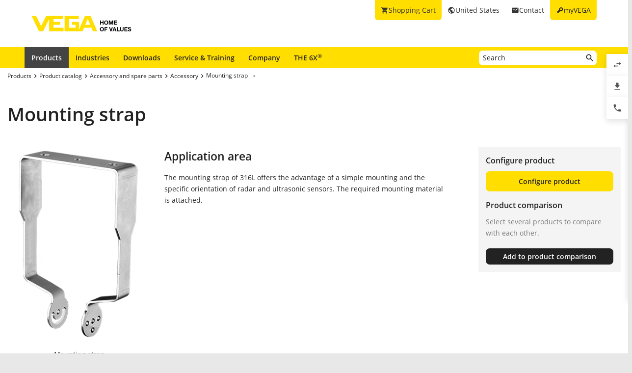

--- FILE ---
content_type: text/html; charset=utf-8
request_url: https://www.vega.com/en-us/products/product-catalog/accessory-and-spare-parts/accessory/mounting-strap
body_size: 26265
content:



    <!DOCTYPE html>
    <html lang="en-us">


<head>
    
    <link rel="dns-prefetch" href="//cdn.vega.com">
    <link rel="preload" href="/fonts/material-icons/material-icons-round.woff2" as="font" type="font/woff2" />
    <link rel="preload" href="/fonts/open-sans/open-sans-v20-latin-ext_latin_cyrillic-300.woff2" as="font" type="font/woff2">
    <link rel="preload" href="/fonts/open-sans/open-sans-v20-latin-ext_latin_cyrillic-regular.woff2" as="font" type="font/woff2">
    <link rel="preload" href="/fonts/open-sans/open-sans-v20-latin-ext_latin_cyrillic-600.woff2" as="font" type="font/woff2">
    <link rel="preload" href="/fonts/open-sans/open-sans-v27-latin-ext_latin_cyrillic-800.woff2" as="font" type="font/woff2">



    <title>Mounting strap - VEGA</title>
<meta content="app-id=510625851" name="apple-itunes-app" />
<meta name="keywords" content="" />
<meta name="description" content="The mounting strap of 316L offers the advantage of a simple mounting and the specific orientation of radar and ultrasonic sensors. The required mounting material is attached.


" />
<meta name="robots" content="noindex, follow" />
<meta property="og:site_name" content="VEGA" />
<meta property="og:title" content="Mounting strap" />
<meta property="og:description" content="The mounting strap of 316L offers the advantage of a simple mounting and the specific orientation of radar and ultrasonic sensors. The required mounting material is attached.


" />
<meta content="max-snippet:-1, max-image-preview:large, max-video-preview:-1" name="robots">
<meta charset="utf-8" />
<meta content="width=device-width, initial-scale=1, user-scalable=no" name="viewport" />
<meta content="IE=edge" http-equiv="x-ua-compatible" />
<meta content="VEGA Grieshaber KG" name="author" />
<meta content="VEGA Grieshaber KG" name="publisher" />
<meta content="global" name="distribution" />
<meta content="industry" name="page-topic" />
<meta content="7 days" name="revisit-after" />
<meta content="en-us" name="language" />
<meta http-equiv="content-language" content="en-us" />
<meta name="theme-color" content="#ffde00" />

        <meta name="baidu-site-verification" content="code-7ivuWmnMEv" />




    <link href="/sitesearch.xml" rel="search" title="VEGA" type="application/opensearchdescription+xml" />
    <link href="/img/favicon.ico" rel="shortcut icon" type="image/x-icon" />

        <link rel="canonical" href="https://www.vega.com/en-us/products/product-catalog/accessory-and-spare-parts/accessory/mounting-strap">
    <link rel="alternate" hreflang="nl-be" href="https://www.vega.com/nl-be/producten/product-catalog/accessoires-en-onderdelen/accessoires/montagebeugel">
    <link rel="alternate" hreflang="fr-be" href="https://www.vega.com/fr-be/produits/catalogue-produits/accessoires-et-pieces-de-rechange/accessoires/etrier-de-montage">
    <link rel="alternate" hreflang="de-be" href="https://www.vega.com/de-be/produkte/produktkatalog/zubehoer/zubehoer/montagebuegel">
    <link rel="alternate" hreflang="de-ch" href="https://www.vega.com/de-ch/produkte/produktkatalog/zubehoer/zubehoer/montagebuegel">
    <link rel="alternate" hreflang="fr-ch" href="https://www.vega.com/fr-ch/produits/catalogue-produits/accessoires-et-pieces-de-rechange/accessoires/etrier-de-montage">
    <link rel="alternate" hreflang="it-ch" href="https://www.vega.com/it-ch/prodotti/catalogo-prodotti/accessori-e-pezzi-di-ricambio/elementi-di-montaggio-generali/staffa-di-montaggio">
    <link rel="alternate" hreflang="de-de" href="https://www.vega.com/de-de/produkte/produktkatalog/zubehoer/zubehoer/montagebuegel">
    <link rel="alternate" hreflang="de-at" href="https://www.vega.com/de-at/produkte/produktkatalog/zubehoer/zubehoer/montagebuegel">
    <link rel="alternate" hreflang="es-es" href="https://www.vega.com/es-es/productos/catalogo-de-productos/accesorios-y-refacciones/accesorios/soporte-de-montaje-tipo-estribo">
    <link rel="alternate" hreflang="fr-fr" href="https://www.vega.com/fr-fr/produits/catalogue-produits/accessoires-et-pieces-de-rechange/accessoires/etrier-de-montage">
    <link rel="alternate" hreflang="en-au" href="https://www.vega.com/en-au/products/product-catalog/accessory-and-spare-parts/accessory/mounting-strap">
    <link rel="alternate" hreflang="en-ae" href="https://www.vega.com/en-ae/products/product-catalog/accessory-and-spare-parts/accessory/mounting-strap">
    <link rel="alternate" hreflang="fr-ae" href="https://www.vega.com/fr-ae/produits/catalogue-produits/accessoires-et-pieces-de-rechange/accessoires/etrier-de-montage">
    <link rel="alternate" hreflang="en-gb" href="https://www.vega.com/en-uk/products/product-catalog/accessory-and-spare-parts/accessory/mounting-strap">
    <link rel="alternate" hreflang="en-in" href="https://www.vega.com/en-in/products/product-catalog/accessory-and-spare-parts/accessory/mounting-strap">
    <link rel="alternate" hreflang="it-it" href="https://www.vega.com/it-it/prodotti/catalogo-prodotti/accessori-e-pezzi-di-ricambio/elementi-di-montaggio-generali/staffa-di-montaggio">
    <link rel="alternate" hreflang="nl-nl" href="https://www.vega.com/nl-nl/producten/product-catalog/accessoires-en-onderdelen/accessoires/montagebeugel">
    <link rel="alternate" hreflang="en-no" href="https://www.vega.com/en-no/products/product-catalog/accessory-and-spare-parts/accessory/mounting-strap">
    <link rel="alternate" hreflang="en-sg" href="https://www.vega.com/en-sg/products/product-catalog/accessory-and-spare-parts/accessory/mounting-strap">
    <link rel="alternate" hreflang="en-th" href="https://www.vega.com/en-th/products/product-catalog/accessory-and-spare-parts/accessory/mounting-strap">
    <link rel="alternate" hreflang="tr-tr" href="https://www.vega.com/tr-tr/urunler/urun-kataloglari/aksesuarlar-ve-yedek-parcalari/aksesuarlar/montaj-askisi">
    <link rel="alternate" hreflang="en-us" href="https://www.vega.com/en-us/products/product-catalog/accessory-and-spare-parts/accessory/mounting-strap">
    <link rel="alternate" hreflang="es-us" href="https://www.vega.com/es-us/productos/catalogo-de-productos/accesorios-y-refacciones/accesorios/soporte-de-montaje-tipo-estribo">
    <link rel="alternate" hreflang="en-ca" href="https://www.vega.com/en-ca/products/product-catalog/accessory-and-spare-parts/accessory/mounting-strap">
    <link rel="alternate" hreflang="fr-ca" href="https://www.vega.com/fr-ca/produits/catalogue-produits/accessoires-et-pieces-de-rechange/accessoires/etrier-de-montage">
    <link rel="alternate" hreflang="en-za" href="https://www.vega.com/en-za/products/product-catalog/accessory-and-spare-parts/accessory/mounting-strap">
    <link rel="alternate" hreflang="en-br" href="https://www.vega.com/en-br/products/product-catalog/accessory-and-spare-parts/accessory/mounting-strap">
    <link rel="alternate" hreflang="es-mx" href="https://www.vega.com/es-mx/productos/catalogo-de-productos/accesorios-y-refacciones/accesorios/soporte-de-montaje-tipo-estribo">
    <link rel="alternate" hreflang="pt-br" href="https://www.vega.com/pt-br/produtos/catalogo-de-produtos/acessorios-e-pecas-de-reposicao/acessorios/suporte-de-montagem">
    <link rel="alternate" hreflang="pl-pl" href="https://www.vega.com/pl-pl/produkty/katalog-produktow/akcesoria-i-czesci-zamienne/akcesoria/palak-montazowy">
    <link rel="alternate" hreflang="en-dk" href="https://www.vega.com/en-dk/products/product-catalog/accessory-and-spare-parts/accessory/mounting-strap">
    <link rel="alternate" hreflang="en-se" href="https://www.vega.com/en-se/products/product-catalog/accessory-and-spare-parts/accessory/mounting-strap">
    <link rel="alternate" hreflang="en" href="https://www.vega.com/en/products/product-catalog/accessory-and-spare-parts/accessory/mounting-strap">
    <link rel="alternate" hreflang="ru" href="https://www.vega.com/ru/products/product-catalog/accessory-and-spare-parts/accessory/монтажная-скоба">


    <link href="/styles/Vega.Foundation.Vendor.css?t=639039782938653154" rel="stylesheet" />
<link href="/styles/Vega.Project.Application.css?t=639039782938653154" rel="stylesheet" />
<link href="/styles/Vega.Project.MyVega.css?t=639039782938653154" rel="stylesheet" />


    <!--[if lt IE 9]>
    <link href="/assets/vendor_support/iecss/iefix.css" rel="stylesheet" type="text/css" />
    <script src="/assets/vendor_support/es5-sham/es5-shim.min.js"></script>
    <script src="/assets/vendor_support/es5-sham/es5-sham.min.js"></script>
    <script src="/assets/vendor_support/html5/html5shiv.js"></script>
    <script src="/assets/vendor_support/html5/html5shiv-printshiv.js"></script>
    <script src="/assets/vendor_support/respond/respond.min.js"></script>
    <style>
        .container
        {
            max-width: 1280px;
            width: 100%;
        }
    </style>
<![endif]-->

    

    

    
    <script>
        var sliderSettings = {};
    </script>

    <!--FORMS STYLES AND SCRIPTS-->
    
    
    <!--FORMS STYLES AND SCRIPTS END-->
</head>
<body class="">
    






<!--[if lt IE 10]>
    <div class="old-browser-info">You are using an <strong>outdated</strong> browser. Please <a href="http://browsehappy.com/">upgrade your browser</a> to improve your experience.</div>
<![endif]-->


<input type="checkbox" id="myvega_login_overlay_checkbox" class="dialog-2024-checkbox" />
<div class="myvega-login-popup dialog-2024-container">
    <div class="dialog-2024" id="login_container"></div>
</div>



<!--TODO Server Name-->
<div class="container">
    
    <div class="" id="main-container">
        <div class="header">
            <div id="meta-nav">
        <label for="myvega_login_overlay_checkbox" class="meta-item login trackable"
             content="#login-container"
             data-language="en"
             data-tracking-event="navigation_click"
             data-tracking-context="Meta navigation"
             data-tracking-label="myVEGA"
             data-tracking-destination="#myVEGA">
            <span class="material-icons">key</span>
            <span class="hidden-xs">myVEGA</span>
        </label>

    <a href="/en-us/contact"
       class="meta-item contact trackable"
       data-tracking-event="navigation_click"
       data-tracking-context="Meta navigation"
       data-tracking-label="Contact">
        <span class="material-icons">email</span>
        <span class="hidden-xs">Contact</span>
    </a>

    <asp:Panel runat="server"
               ID="CountryContainer"
               class="country-container trackable"
               data-tracking-event="navigation_click"
               data-tracking-context="Meta navigation"
               data-tracking-label="Language selector"
               data-tracking-destination="#language-selector">
            <span id="country-selection" class="meta-item country">
                <span class="material-icons">public</span>
                <span class="hidden-xs active-country-name">United States </span>
            </span>
    </asp:Panel>

        <a href="/en-us/shopping-cart"
           class="meta-item shopping-cart trackable"
           data-tracking-event="navigation_click"
           data-tracking-context="Meta navigation"
           data-tracking-label="Shopping Cart">
            <span class="material-icons">shopping_cart</span>
            <span class="hidden-xs">Shopping Cart</span>
            <span class="cart-item-count-wrapper">
                <span id="shopping-cart-item-count">0</span>
            </span>
        </a>
        <div id="confirm-cart-merge-overlay" class="vega-overlay">
            <div class="overlay-inner">
                <div class="overlay-title">Select shopping cart</div>

                <div class="overlay-content">
                    <p>There are already products in the shopping cart of your user account. Which shopping cart would you like to keep?</p>
                </div>
                <div class="overlay-buttons text-center">
                    <button type="button" class="btn-2024" id="cart-merge-use-guest-cart">Guest shopping cart</button> <button type="button" class="btn-2024" id="cart-merge-use-account-cart">Existing cart</button>
                    <div class="clearfix"></div>
                </div>
            </div>
        </div>
</div>


            <div itemscope itemtype="https://schema.org/Corporation">
    <a href="/en-us/" itemprop="url"> 
        <img alt="logo" class="logo" itemprop="logo" src="/img/logo/logo-with-claim.svg" />
    </a>
</div>


            


<nav id="n1">
    <div class="mobile-navigation-toggle visible-xs">
        <div class="animated-toggle">
            <div class="animate-toggle-lines"></div>
        </div>
    </div>
    <ul class="main-nav">
                <li class="main-nav-item">

                    <a href="/en-us/products"
                       data-tracking-event="navigation_click"
                       data-tracking-context="Main navigation"
                       data-tracking-label="Produkte"
                       class="trackable main-nav-item-link  active">
                        Products
                    </a>


                </li>
                <li class="main-nav-item">

                    <a href="/en-us/industries"
                       data-tracking-event="navigation_click"
                       data-tracking-context="Main navigation"
                       data-tracking-label="Industries-FR"
                       class="trackable main-nav-item-link ">
                        Industries
                    </a>


                </li>
                <li class="main-nav-item">

                    <a href="/en-us/downloads"
                       data-tracking-event="navigation_click"
                       data-tracking-context="Main navigation"
                       data-tracking-label="Downloads"
                       class="trackable main-nav-item-link ">
                        Downloads
                    </a>


                </li>
                <li class="main-nav-item">

                    <a href="/en-us/service-and-training"
                       data-tracking-event="navigation_click"
                       data-tracking-context="Main navigation"
                       data-tracking-label="Service-and-Training"
                       class="trackable main-nav-item-link ">
                        Service & Training
                    </a>


                </li>
                <li class="main-nav-item">

                    <a href="/en-us/company"
                       data-tracking-event="navigation_click"
                       data-tracking-context="Main navigation"
                       data-tracking-label="Company"
                       class="trackable main-nav-item-link  subnavigation-disabled">
                        Company
                    </a>


                        <ul class="subnav">
                                <li>
                                    <a href="/en-us/company/about-vega"
                                       data-tracking-event="navigation_click"
                                       data-tracking-context="Main navigation"
                                       data-tracking-label="Company-new"
                                       class="trackable ">
                                        About VEGA
                                    </a>

                                </li>
                                <li>
                                    <a href="/en-us/company/career-opportunities"
                                       data-tracking-event="navigation_click"
                                       data-tracking-context="Main navigation"
                                       data-tracking-label="Career Opportunities"
                                       class="trackable ">
                                        Career Opportunities
                                    </a>

                                </li>
                                <li>
                                    <a href="/en-us/company/vega-worldwide"
                                       data-tracking-event="navigation_click"
                                       data-tracking-context="Main navigation"
                                       data-tracking-label="VEGA worldwide"
                                       class="trackable ">
                                        VEGA worldwide
                                    </a>

                                </li>
                                <li>
                                    <a href="/en-us/company/vega-americas"
                                       data-tracking-event="navigation_click"
                                       data-tracking-context="Main navigation"
                                       data-tracking-label="VEGA-Americas"
                                       class="trackable ">
                                        VEGA Americas
                                    </a>

                                </li>
                                <li>
                                    <a href="/en-us/company/blog"
                                       data-tracking-event="navigation_click"
                                       data-tracking-context="Main navigation"
                                       data-tracking-label="Blog"
                                       class="trackable ">
                                        Blog
                                    </a>

                                </li>
                                <li>
                                    <a href="/en-us/company/news-and-events"
                                       data-tracking-event="navigation_click"
                                       data-tracking-context="Main navigation"
                                       data-tracking-label="News und Events"
                                       class="trackable ">
                                        News, Events &amp; Training 
                                    </a>

                                </li>
                                <li>
                                    <a href="/en-us/company/press"
                                       data-tracking-event="navigation_click"
                                       data-tracking-context="Main navigation"
                                       data-tracking-label="Press Center"
                                       class="trackable ">
                                        Press
                                    </a>

                                </li>
                                <li>
                                    <a href="/en-us/company/legal-notice"
                                       data-tracking-event="navigation_click"
                                       data-tracking-context="Main navigation"
                                       data-tracking-label="Legal-Notice"
                                       class="trackable ">
                                        Legal Notice
                                    </a>

                                </li>
                        </ul>
                </li>
                <li class="main-nav-item">

                    <a href="/en-us/radar"
                       data-tracking-event="navigation_click"
                       data-tracking-context="Main navigation"
                       data-tracking-label="Radar"
                       class="trackable main-nav-item-link ">
                        THE 6X<sup>&reg;</sup>
                    </a>


                </li>
    </ul>
        <div id="main-search" data-downloads-link="/en-us/downloads">
            <a class="search-btn fulltextsearch-clickable" href="#"></a>
            <input type="text"
                   class="search data-hj-allow"
                   placeholder="Search"
                   data-function="fulltextsearch"
                   data-search-base-url="/en-us/search" />
            <div class="search-hint" data-nosnippet>
                <div>
                    <p class="text-bold">Possible search words</p>
                    <table>
                        <tbody>
                        <tr>
                            <td>Product name</td>
                            <td>VEGAPULS 6X</td>
                        </tr>
                        <tr>
                            <td>Serial number</td>
                            <td>31979683</td>
                        </tr>
                        <tr>
                            <td>eID</td>
                            <td>DE27963843</td>
                        </tr>
                        <tr>
                            <td>Order code</td>
                            <td>PS6X - 222 BQP</td>
                        </tr>
                        <tr>
                            <td>Article code</td>
                            <td>PS31.XXWXNNQHB</td>
                        </tr>
                        </tbody>
                    </table>
                </div>
            </div>
        </div>
    <div class="clearfix"></div>
</nav>

        </div>

        <div class="page-content-wrapper">
            

<div itemscope itemtype="http://schema.org/Product" ng-app="productDetailApp" ng-controller="productDetailController" class="product-detail">

    <div class="product-content">
        <ul class="breadcrumb hidden-xs" itemscope itemtype="https://schema.org/BreadcrumbList">
        <li itemprop="itemListElement" itemscope itemtype="https://schema.org/ListItem">
            <meta itemprop="position" content="1" />
                <a class="breadcrumb-link" href="/en-us/products" itemscope itemtype="https://schema.org/WebPage" itemprop="item" itemid="/en-us/products" target="_self"><span itemprop='name'>Products</span></a>
        </li>
        <li itemprop="itemListElement" itemscope itemtype="https://schema.org/ListItem">
            <meta itemprop="position" content="2" />
                <a class="breadcrumb-link" href="/en-us/products/product-catalog" itemscope itemtype="https://schema.org/WebPage" itemprop="item" itemid="/en-us/products/product-catalog" target="_self"><span itemprop='name'>Product catalog</span></a>
        </li>
        <li itemprop="itemListElement" itemscope itemtype="https://schema.org/ListItem">
            <meta itemprop="position" content="3" />
                <a class="breadcrumb-link" href="/en-us/products/product-catalog/accessory-and-spare-parts" itemscope itemtype="https://schema.org/WebPage" itemprop="item" itemid="/en-us/products/product-catalog/accessory-and-spare-parts" target="_self"><span itemprop='name'>Accessory and spare parts</span></a>
        </li>
        <li itemprop="itemListElement" itemscope itemtype="https://schema.org/ListItem">
            <meta itemprop="position" content="4" />
                <a class="breadcrumb-link" href="/en-us/products/product-catalog/accessory-and-spare-parts/accessory" itemscope itemtype="https://schema.org/WebPage" itemprop="item" itemid="/en-us/products/product-catalog/accessory-and-spare-parts/accessory" target="_self"><span itemprop='name'>Accessory</span></a>
        </li>
        <li itemprop="itemListElement" itemscope itemtype="https://schema.org/ListItem">
            <meta itemprop="position" content="5" />
                    <a></a>
                    <div class="dropdown-container" data-url="/api/sitecore/Navigation/BreadcrumbDropdown?id=27c9954c-be7e-41f9-a8fe-742f137eaa9d">
                        <button type="button" class="btn btn-default dropdown-toggle breadCrumbDropDownButton" data-toggle="dropdown">
                            <a class="breadcrumb-link" href="/en-us/products/product-catalog/accessory-and-spare-parts/accessory/mounting-strap" target="_self"><span itemprop='name'>Mounting strap</span></a>
                            <span class="material-icons drop-down"></span>
                        </button>
                        <ul class="dropdown-menu breadCrumbDropDownContent" role="menu" aria-labelledby="breadCrumbDropDownButton">
                            <li><span class="material-icons material-icon-refresh">refresh</span></li>
                        </ul>
                    </div>
        </li>
</ul>

                <h1 class="product-name" id="product-name" itemprop="name">Mounting strap</h1>
<br />
<meta itemprop="mpn" content="100987" />


<div class="row">
    <div class="col-sm-3">
        <div class="variant-images">
            <div id="js-grid-slider-thumbnail" class="cbp">
                <div class="cbp-item">
    <div class="cbp-caption">
        <div class="cbp-caption-defaultWrap">
            <a href="/-/media/images/products/accessory/100987-montagebuegel-ps61-67.png?rev=7e56cb0763314163bb74cb5701f599d6&amp;mw=800&amp;mh=800&amp;hash=B53B11C9D9ECE458636811EAC12F9F0F"
               class="cbp-lightbox cbp-caption"
               data-title="Mounting strap"
               target="_self">
                <img src="/-/media/images/products/accessory/100987-montagebuegel-ps61-67.png?rev=7e56cb0763314163bb74cb5701f599d6&amp;w=330&amp;mh=450&amp;hash=735B389E1F1A90238BC6406EAC43805C" alt="Mounting strap" />
            </a>
        </div>
        <div class="cbp-caption-activeWrap">Mounting strap</div>
    </div>
</div>

            </div>
        </div>
    </div>
    <div class="col-sm-6 main-product-description" itemprop="description">
        <div class="product-content-block">
            <h3>Application area</h3>
            <div class="product-application-text">
                The mounting strap of 316L offers the advantage of a simple mounting and the specific orientation of radar and ultrasonic sensors. The required mounting material is attached.



            </div>
        </div>
        <div class="divider-blank"></div>
    
    <div>
        
    </div>


</div>

<div class="col-sm-3">
    <div class="product-detail-checkout">
            <div itemprop="offers" itemtype="http://schema.org/Offer" itemscope>
                <meta itemprop="url" content="/en-us/products/product-catalog/accessory-and-spare-parts/accessory/mounting-strap" />
                <meta itemprop="availability" content="https://schema.org/InStock" />
                <meta itemprop="itemCondition" content="https://schema.org/NewCondition" />
                <meta itemprop="price" content="0.00" />
                <div itemprop="seller" itemtype="http://schema.org/Organization" itemscope>
                    <meta itemprop="name" content="VEGA" />
                </div>
            </div>

                <h4>Configure product</h4>
            <span class="btn-2024 block" ng-click="setActiveTab('configurator')">Configure product</span>

        <div class="hidden-xs">
            <div class="product-detail-comparison-wrapper">
                <h4>Product comparison</h4>
                <div class="price-info">Select several products to compare with each other.</div>
                <div>
                    <a href="/en-us/products/product-compare" class="btn-2024 secondary-success block small" target="_self" id="product-comparison-link">Compare now</a>
                </div>
                <div>
                    <a data-id="{27C9954C-BE7E-41F9-A8FE-742F137EAA9D}"
                       data-product="{60846545-C29D-4555-B0ED-98B1DB122545}"
                       data-category="Accessory"
                       data-action="0"
                       data-button-type="product-detail"
                       class="btn-2024 secondary-dark block small product-comparison-button product-detail-compare-button"
                       data-add-text="Add to product comparison"
                       data-remove-text="Remove from comparison"
                       data-product-name="Mounting strap">
                        Add to product comparison
                    </a>
                </div>
            </div>
        </div>
    </div>
        <div class="white-block special" style="margin-right: 10px;" ng-if="!hasDocumentationTab && !hasTechnicalDataTab && !hasApplicationTab">
            <div class="all-documents">
                <p>All documents and software for this product can be found in our Download Center.</p>
                <a href="/en-us/downloads?category={B35F449E-8920-4628-8B79-DC692CF6922A}&amp;familyId=123709&amp;productId=100987" class="button download-center-link" target="_self">Show all downloads</a>
            </div>
        </div>
</div>
</div>

<meta content="VEGA Grieshaber KG" itemprop="manufacturer" />
<meta content="VEGA" itemprop="brand" />
<meta content="https://www.vega.com/-/media/images/products/accessory/100987-montagebuegel-ps61-67.png?rev=7e56cb0763314163bb74cb5701f599d6" itemprop="image" />
<meta content="100987" itemprop="sku"/>
<span id="product-image-url" data-image="https://www.vega.com/-/media/images/products/accessory/100987-montagebuegel-ps61-67.png?rev=7e56cb0763314163bb74cb5701f599d6"></span>

    </div>

    <div class="page-tabs">
        <div class="tab" ng-if="hasApplicationTab" ng-class="{'active': activeTab === 'application'}" ng-click="setActiveTab('application')">Application</div>
        <div class="tab" ng-if="hasTechnicalDataTab" ng-class="{'active': activeTab === 'technical-details'}" ng-click="setActiveTab('technical-details')">Technical specifications</div>
        <div class="tab" ng-if="hasDocumentationTab" ng-class="{'active': activeTab === 'documentation'}" ng-click="setActiveTab('documentation')">Documentation</div>
        <div class="tab" ng-if="hasAccessoriesTab" ng-class="{'active': activeTab === 'accessories'}" ng-click="setActiveTab('accessories')">Accessories</div>

            <div class="tab" ng-class="{'active': activeTab === 'configurator'}" ng-click="setActiveTab('configurator')">Configure product</div>
    </div>

    <div class="page-tab-content" ng-if="activeTab === 'application' && hasApplicationTab">
        

<div class="row">


     
</div>

<script>
    var hasApplicationTab = false;
</script>

    </div>

    <div class="page-tab-content" ng-if="activeTab === 'technical-details' && hasTechnicalDataTab" ng-cloak>
        

<div class="row technical-details">
    <div class="col-xs-12 col-sm-7 col-md-8 col-lg-9">
        
        
        

            <div class="no-data">There are no technical specifications for this product.</div>
    </div>
        <div class="col-xs-12 col-sm-5 col-md-4 col-lg-3">
            <div class="card">
                <div class="card-content">
                    <h3 class="card-content-title">Drawing generator</h3>
                    <p class="card-content-text">Generate 2D and 3D drawings for your specific configuration.</p>
                    <div class="spacer"></div>
                    <span class="btn-2024" ng-click="setActiveTab('configurator')">Configure Now</span>
                </div>
            </div>
        </div>
</div>

<script>
    var hasTechnicalDataTab = false;
</script>



    </div>

    <div class="page-tab-content current-country-us" ng-if="activeTab === 'documentation' && hasDocumentationTab" ng-cloak>
        
<div class="product-detail-documents">


    <script>
    var hasDocumentationTab = true;
</script>


    <h2 class="looks-h3 cards-title">Direct downloads</h2>
    <div class="cards flex-start" data-columns="4">
            <div class="card">
                <div class="card-content">
                    <h3>Supplementary instructions</h3>
                        <p>Mounting bracket for VEGAPULS radar sensors</p> 
                                                                <p>Accessory</p>
                    <div class="spacer"></div>
                    <div class="bottom">
   
    <div class="language-button">


<ul class="languages ">
<li data-extension="pdf" data-url="/api/sitecore/DocumentDownload/Handler?documentContainerId=1007005&languageId=2&fileExtension=pdf&softwareVersion=&documentGroupId=63814&version=11-04-2025" data-language-id="2" data-action="0" class="language selected" data-id="1007005">        <div class="flag-wrapper"><img src="/-/media/images/flags/flag_united_kingdom.png?rev=155dfd2b54d74a9eb37b62255e679ee4&amp;hash=7FB075B7866B69474FED6A8DD5512E15" loading="lazy" class="flag" /></div>
            <span class="material-icons">unfold_more</span>
</li>    <ul class="download-button-submenu-container">
<li data-extension="pdf" data-url="/api/sitecore/DocumentDownload/Handler?documentContainerId=1007005&languageId=2&fileExtension=pdf&softwareVersion=&documentGroupId=63814&version=11-04-2025" data-language-id="2" data-action="0" class="language" data-id="1007005">                <div class="flag-wrapper">
                    <img src="/-/media/images/flags/flag_united_kingdom.png?rev=155dfd2b54d74a9eb37b62255e679ee4&amp;hash=7FB075B7866B69474FED6A8DD5512E15" loading="lazy" class="flag" />
                </div>
                <span class="code">EN</span>
</li><li data-extension="pdf" data-url="/api/sitecore/DocumentDownload/Handler?documentContainerId=1007005&languageId=1&fileExtension=pdf&softwareVersion=&documentGroupId=63814&version=11-04-2025" data-language-id="1" data-action="0" class="language" data-id="1007005">                <div class="flag-wrapper">
                    <img src="/-/media/images/flags/flag_germany.png?rev=bb5295fb8d0d4782a75ef6bad0b8feb2&amp;hash=71196EB633D4D18E951E183EBE4837B1" loading="lazy" class="flag" />
                </div>
                <span class="code">DE</span>
</li><li data-extension="pdf" data-url="/api/sitecore/DocumentDownload/Handler?documentContainerId=1007005&languageId=11&fileExtension=pdf&softwareVersion=&documentGroupId=63814&version=11-04-2025" data-language-id="11" data-action="0" class="language" data-id="1007005">                <div class="flag-wrapper">
                    <img src="/-/media/images/flags/flag_czech_republic.png?rev=f00837b3d05a407e90cc5c3bc6cf2566&amp;hash=0F230739EB2F2B6923F73A0E50A0EB2B" loading="lazy" class="flag" />
                </div>
                <span class="code">CS</span>
</li><li data-extension="pdf" data-url="/api/sitecore/DocumentDownload/Handler?documentContainerId=1007005&languageId=16&fileExtension=pdf&softwareVersion=&documentGroupId=63814&version=11-04-2025" data-language-id="16" data-action="0" class="language" data-id="1007005">                <div class="flag-wrapper">
                    <img src="/-/media/images/flags/flag_denmark.png?rev=ca19889366764e47a1817c5fd066a281&amp;hash=39C8C2F900502C261E47836EA3A62785" loading="lazy" class="flag" />
                </div>
                <span class="code">DA</span>
</li><li data-extension="pdf" data-url="/api/sitecore/DocumentDownload/Handler?documentContainerId=1007005&languageId=6&fileExtension=pdf&softwareVersion=&documentGroupId=63814&version=11-04-2025" data-language-id="6" data-action="0" class="language" data-id="1007005">                <div class="flag-wrapper">
                    <img src="/-/media/images/flags/flag_spain.png?rev=819f166c83294e49ad09118bf7016d53&amp;hash=0677AFB463DB8970FB2506D54BB5440F" loading="lazy" class="flag" />
                </div>
                <span class="code">ES</span>
</li><li data-extension="pdf" data-url="/api/sitecore/DocumentDownload/Handler?documentContainerId=1007005&languageId=22&fileExtension=pdf&softwareVersion=&documentGroupId=63814&version=11-04-2025" data-language-id="22" data-action="0" class="language" data-id="1007005">                <div class="flag-wrapper">
                    <img src="/-/media/images/flags/flag_finland.png?rev=e3e6b7ffcab8414a9f6409d044b4147e&amp;hash=F7839073D6CF28700BEFF95E005ABDDF" loading="lazy" class="flag" />
                </div>
                <span class="code">FI</span>
</li><li data-extension="pdf" data-url="/api/sitecore/DocumentDownload/Handler?documentContainerId=1007005&languageId=3&fileExtension=pdf&softwareVersion=&documentGroupId=63814&version=11-04-2025" data-language-id="3" data-action="0" class="language" data-id="1007005">                <div class="flag-wrapper">
                    <img src="/-/media/images/flags/flag_france.png?rev=c03f1321e75744878923ed6549f77a94&amp;hash=28EC41BB03A50C83DBAF7A3F5C443AF2" loading="lazy" class="flag" />
                </div>
                <span class="code">FR</span>
</li><li data-extension="pdf" data-url="/api/sitecore/DocumentDownload/Handler?documentContainerId=1007005&languageId=17&fileExtension=pdf&softwareVersion=&documentGroupId=63814&version=11-04-2025" data-language-id="17" data-action="0" class="language" data-id="1007005">                <div class="flag-wrapper">
                    <img src="/-/media/images/flags/flag_hungary.png?rev=9f8d59888892441f9a4c9e6351944b34&amp;hash=2E1D89B6C09BA055C815EB2C899F22F1" loading="lazy" class="flag" />
                </div>
                <span class="code">HU</span>
</li><li data-extension="pdf" data-url="/api/sitecore/DocumentDownload/Handler?documentContainerId=1007005&languageId=4&fileExtension=pdf&softwareVersion=&documentGroupId=63814&version=11-04-2025" data-language-id="4" data-action="0" class="language" data-id="1007005">                <div class="flag-wrapper">
                    <img src="/-/media/images/flags/flag_italy.png?rev=28ea7dd0d5804c019f39dc665ce6927c&amp;hash=018846EB4E4B1F9C6F8201C3EB2A0C06" loading="lazy" class="flag" />
                </div>
                <span class="code">IT</span>
</li><li data-extension="pdf" data-url="/api/sitecore/DocumentDownload/Handler?documentContainerId=1007005&languageId=23&fileExtension=pdf&softwareVersion=&documentGroupId=63814&version=11-04-2025" data-language-id="23" data-action="0" class="language" data-id="1007005">                <div class="flag-wrapper">
                    <img src="/-/media/images/flags/flag_kazakhstan.png?rev=55a342eac8124c3c911b3f6d00e533ba&amp;hash=A8C01883AF6D5DF27A457B106E3D8E6B" loading="lazy" class="flag" />
                </div>
                <span class="code">KK</span>
</li><li data-extension="pdf" data-url="/api/sitecore/DocumentDownload/Handler?documentContainerId=1007005&languageId=34&fileExtension=pdf&softwareVersion=&documentGroupId=63814&version=11-04-2025" data-language-id="34" data-action="0" class="language" data-id="1007005">                <div class="flag-wrapper">
                    <img src="/-/media/images/flags/flag_south_korea.png?rev=178405747a044760928d9568d58670a6&amp;hash=CEE7E6AB9BA1F2711A42D1783FD87900" loading="lazy" class="flag" />
                </div>
                <span class="code">KO</span>
</li><li data-extension="pdf" data-url="/api/sitecore/DocumentDownload/Handler?documentContainerId=1007005&languageId=5&fileExtension=pdf&softwareVersion=&documentGroupId=63814&version=11-04-2025" data-language-id="5" data-action="0" class="language" data-id="1007005">                <div class="flag-wrapper">
                    <img src="/-/media/images/flags/flag_netherlands.png?rev=c4e66fbc0eed416da450cd460dbd382b&amp;hash=4D756EB54D0DC3791AF852CC90A0D55E" loading="lazy" class="flag" />
                </div>
                <span class="code">NL</span>
</li><li data-extension="pdf" data-url="/api/sitecore/DocumentDownload/Handler?documentContainerId=1007005&languageId=21&fileExtension=pdf&softwareVersion=&documentGroupId=63814&version=11-04-2025" data-language-id="21" data-action="0" class="language" data-id="1007005">                <div class="flag-wrapper">
                    <img src="/-/media/images/flags/flag_norway.png?rev=205caaf62c3949b9bb9878002f635954&amp;hash=6D759295D036EE6908F053CC19F6C59E" loading="lazy" class="flag" />
                </div>
                <span class="code">NO</span>
</li><li data-extension="pdf" data-url="/api/sitecore/DocumentDownload/Handler?documentContainerId=1007005&languageId=9&fileExtension=pdf&softwareVersion=&documentGroupId=63814&version=11-04-2025" data-language-id="9" data-action="0" class="language" data-id="1007005">                <div class="flag-wrapper">
                    <img src="/-/media/images/flags/flag_poland.png?rev=065340c90806495986d12eddd099503c&amp;hash=2023225B2A7A4F77805EFF5D1A874AAC" loading="lazy" class="flag" />
                </div>
                <span class="code">PL</span>
</li><li data-extension="pdf" data-url="/api/sitecore/DocumentDownload/Handler?documentContainerId=1007005&languageId=8&fileExtension=pdf&softwareVersion=&documentGroupId=63814&version=11-04-2025" data-language-id="8" data-action="0" class="language" data-id="1007005">                <div class="flag-wrapper">
                    <img src="/-/media/images/flags/flag_portugal.png?rev=4daa434ccf884bf1a805bbbe08c2cbac&amp;hash=1FEBB411BA04678C8D88D26D9300E9FC" loading="lazy" class="flag" />
                </div>
                <span class="code">PT</span>
</li><li data-extension="pdf" data-url="/api/sitecore/DocumentDownload/Handler?documentContainerId=1007005&languageId=14&fileExtension=pdf&softwareVersion=&documentGroupId=63814&version=11-04-2025" data-language-id="14" data-action="0" class="language" data-id="1007005">                <div class="flag-wrapper">
                    <img src="/-/media/images/flags/flag_sweden.png?rev=11b9f3d3fa2045c7bd9effab1c6d2bb4&amp;hash=653132E5CF94436C383A240326A277E8" loading="lazy" class="flag" />
                </div>
                <span class="code">SV</span>
</li><li data-extension="pdf" data-url="/api/sitecore/DocumentDownload/Handler?documentContainerId=1007005&languageId=18&fileExtension=pdf&softwareVersion=&documentGroupId=63814&version=11-04-2025" data-language-id="18" data-action="0" class="language" data-id="1007005">                <div class="flag-wrapper">
                    <img src="/-/media/images/flags/flag_turkey.png?rev=887f5470089c4a6baf96d8dc35f54fb6&amp;hash=E96BC1BEE4D75B73E60B86055782178A" loading="lazy" class="flag" />
                </div>
                <span class="code">TR</span>
</li><li data-extension="pdf" data-url="/api/sitecore/DocumentDownload/Handler?documentContainerId=1007005&languageId=19&fileExtension=pdf&softwareVersion=&documentGroupId=63814&version=11-04-2025" data-language-id="19" data-action="0" class="language" data-id="1007005">                <div class="flag-wrapper">
                    <img src="/-/media/images/flags/flag_ukraine.png?rev=ba46b14f04404ce6b6429dd7ef6f331d&amp;hash=64E902E44ADB5E794FA1E82D1D9DA76D" loading="lazy" class="flag" />
                </div>
                <span class="code">UK</span>
</li><li data-extension="pdf" data-url="/api/sitecore/DocumentDownload/Handler?documentContainerId=1007005&languageId=10&fileExtension=pdf&softwareVersion=&documentGroupId=63814&version=11-04-2025" data-language-id="10" data-action="0" class="language" data-id="1007005">                <div class="flag-wrapper">
                    <img src="/-/media/images/flags/flag_china.png?rev=7ecff2d91ce14c8c94c32fc48e420d6c&amp;hash=E9678E6EBDFB1B407F1FAEE3B5D7D829" loading="lazy" class="flag" />
                </div>
                <span class="code">ZH</span>
</li>    </ul>
</ul>


<a href="/api/sitecore/DocumentDownload/Handler?documentContainerId=1007005&amp;languageId=2&amp;fileExtension=pdf&amp;softwareVersion=&amp;documentGroupId=63814&amp;version=11-04-2025" class="text" onclick="track.fileDownload(&#39;63814 - 2.pdf&#39;, &#39;pdf&#39;, wellKnownContexts.downloadCenter, &#39;63814&#39;, &#39;Instructions for accessory and spare parts&#39;,  &#39;Mounting bracket for VEGAPULS radar sensors&#39;, &#39;2&#39;)" target="_blank" download>Download <span class="material-icons">download</span></a>
    </div>

                <span class="documentation merkzettel btn-2024 outline tooltip-item"
                      title="Add to basket">
                    </span>


</div>


                </div>
            </div>
    </div>

 

        <h2 class="looks-h3 cards-title">Additional links</h2>
        <div class="cards flex-start" data-columns="4">
                <div class="card">
                    <div class="card-content">
                        <h3>Drawing generator</h3>
                        <p>Generate 2D and 3D drawings for your specific configuration.</p>
                        <div class="spacer"></div>
                        <span class="btn-2024" ng-click="setActiveTab('configurator')">Configure Now</span>
                    </div>

                </div>

                <div class="card">
                    <div class="card-content">
                        <h3>Further downloads for this product</h3>
                        <p>All documents and software for this product can be found in our Download Center.</p>
                        <div class="spacer"></div>
                        <a href="/en-us/downloads?category={B35F449E-8920-4628-8B79-DC692CF6922A}&amp;familyId=123709&amp;productId=100987" class="btn-2024 download-center-link" target="_self">Show all downloads</a>
                    </div>
                </div>

        </div>

</div>





    </div>

    <div class="page-tab-content" ng-if="activeTab === 'accessories' && hasAccessoriesTab" ng-controller="accessoriesController" ng-cloak>
        
<script>
    var hasAccessoriesTab = false;
</script>

    </div>

        <div class="page-tab-content configurator" ng-if="activeTab === 'configurator'" ng-controller="webConfiguratorController">
            <script>
    // Configurator Settings
    var configuratorSettings = {
        isImpersonated: false,
        currentUserMail: "",
        customerId: 0,
        cultureInfo: "en-US",
        mandatorId: 1008,

        showAsList: false,

        productId: 100987,
        productName: "Mounting strap",
        hasPublicPrice: false,
        fixedFeatures: "",

        autoStart: false,
        configurationMethod: "ProductId",
        autoStartProperties: null,
        isAuthenticated: false,

        basePrice: 0.00,
        currencyCode: ""
    };
</script>

<div class="vega-web-configurator" ng-click="configuratorClicked()" ng-class="{'full-screen':viewSettings.fullScreen}">


    <!-- Spinning Circle -->
    <div class="pre-loading" ng-if="viewSettings.initialLoading && !lastConfiguration.showConfirmation">
        <div ng-if="viewSettings.loadingStatus === 0">Loading device data</div>
        <div ng-if="viewSettings.loadingStatus === 1">Configuration is being created</div>
        <div ng-if="viewSettings.loadingStatus === 2">Loading configuration</div>
    </div>

    <!-- Last Configuration -->
    <div class="last-configuration-confirmation" ng-if="lastConfiguration.showConfirmation">
        <div class="heading">Want to pick up where you left off?</div>

        <div class="last-configuration-details">
            <div class="last-configuration-product-name">Your latest configuration</div>
            <div class="last-configuration-title">{{lastConfiguration.code}}</div>
            <div class="last-configuration-date">{{getLastConfigurationDate()}}</div>
            <div class="button" ng-click="confirmLastConfiguration(true);">Open configuration</div>
        </div>

        <div class="buttons">
            <div class="or">
                <div class="line"></div>
                <div class="text">or</div>
                <div class="line"></div>
            </div>
            <a href="#" ng-click="$event.preventDefault(); confirmLastConfiguration(false);">Start new configuration</a>
        </div>
    </div>

    <!-- Error Handling -->
    <div class="configurator-http-error" ng-class="{'active':httpError && !showInitialError}">
        <span class="error-message">An error occured while sending the last request. Please try again. ({{httpErrorStatusCode}}) <span class="hide-error" ng-click="hideError()"></span></span>
    </div>

    <!-- Initial Error -->
    <div class="initial-error" ng-if="showInitialError" ng-cloak>
        <h4>An error has occurred</h4>
        <p>An error occurred when starting the configurator. We have documented the error and are working on it.<br />Please try again later. Alternatively you can contact us directly.</p>
        <p>Thank you very much for your understanding.</p>
    </div>

    <!-- Tooltip -->
    <tooltip tooltip="tooltip" ng-if="tooltip.hoverActive || tooltip.overlayActive"></tooltip>

    <div class="configurator-toolbar" ng-if="!viewSettings.initialLoading && !showInitialError">
    <div class="viewtoggle toolbar-item hidden-xs" ng-if="product.design && product.design.categories">
        <span class="view gridview" ng-class="{'active':!showAsList}" ng-click="setView(false)">Category view</span>
        <span class="view listview" ng-class="{'active':showAsList}" ng-click="setView(true)">List view</span>
    </div>

    
    <div ng-show="product.design && filteredSettingsCategories.length > 0" class="configurator-global-settings toolbar-item">
    <div class="settings-button">
        <span class="settings-title" ng-class="{'active':showGlobalSettings, 'invalid':(filteredSettingsCategories | filter:{isValid:false}).length > 0}" ng-click="toggleGlobalSettings($event)">Settings</span>

        <div class="settings-dropdown" ng-show="showGlobalSettings" ng-click="$event.stopPropagation()">
            <div ng-repeat="category in filteredSettingsCategories = (product.design.categories | filter:{isGlobalSetting:true}) track by category.productDesignCategoryId">
                <div ng-repeat="group in category.groups track by group.productDesignCategoryGroupId">
                    <div ng-repeat="feature in product.features | isGroupFilter:group.productDesignCategoryGroupId">
                        <feature-select instance-id="params.instanceId" feature="feature" show-extended-sub-features="showExtendedSubFeatures" highlighted-feature="highlightedFeature" currency-symbol="product.productPrice.currencyCode" show-as-list="showAsList" has-public-price="params.hasPublicPrice"></feature-select>
                    </div>
                </div>
            </div>
        </div>
    </div>
</div>



    <span class="light-button full-screen hidden-xs" ng-if="product.design && (filteredSettingsCategories.length > 0 || product.design.categories)" ng-click="viewSettings.fullScreen = !viewSettings.fullScreen" ng-class="{'active':viewSettings.fullScreen}">Full screen</span>
</div>


    <div class="row" ng-if="!viewSettings.initialLoading && !showInitialError" ng-class="{'overflow-hidden':viewSettings.groupAnimating}">
        <div class="col-xs-12 col-md-8 col-lg-9">
            <h4>Mounting strap</h4>

            <div class="configurator-inner-wrapper row" ng-class="{'list-view':showAsList}">
                <div class="col-xs-12 col-md-4 hidden-xs" ng-if="!showAsList">
                    <div class="tabs" ng-if="product.design">
    <div ng-repeat="category in product.design.categories | filter:{'isGlobalSetting':false} | orderBy:'sortOrder'">
        <div class="category-name text-bold" ng-show="category.groups.length > 0" ng-class="{'optional':category.isOptionalCategory, 'hidden-category':category.isOptionalCategory && !viewSettings.showOptionalCategories}" ng-click="toggleCategoryVisibility(category)">
            {{category.categoryName}} <span class="optional-arrow" ng-if="category.isOptionalCategory"></span>
        </div>
        <div ng-repeat="group in category.groups | orderBy:'sortOrder'" class="tab" ng-click="setActiveGroup(group, category.groups, true)" ng-class="{'hidden-category':category.isOptionalCategory && !viewSettings.showOptionalCategories, 'active':group.productDesignCategoryGroupId == activeGroup.productDesignCategoryGroupId, 'invalid': !group.isValid, 'yellow-truck-icon':configuratorSettings.currentUserMail !== 0 && group.invalidForSelectedSupplierInfo, 'not-set':!group.allFeaturesHaveCurrentValue, 'disabled':group.disabled}">
            <div class="tab-title">{{group.groupName}}</div>
            <div ng-if="product.design.isSelectedFeaturesShownInCategory && !group.disabled && !category.isOptionalCategory">
                <div ng-repeat="feature in product.features" ng-if="feature.featureDesign.productDesignGroupId === group.productDesignCategoryGroupId && feature.currentValue && feature.currentValue.value !== 0">
                    <div ng-if="!feature.currentValue" class="selected-feature not-set">{{feature.description}}</div>
                    <div ng-if="feature.currentValue" ng-switch on="feature.featureDesign.displayType">
                        
                        <div ng-switch-when="2">
                            
                            <div class="selected-feature" ng-class="{'invalid':!feature.isValid}" ng-if="feature.currentValue.value === feature.values[1].value">
                                <div class="checkbox-icon">&#10003;</div> <div>{{feature.description}}</div>
                            </div>
                        </div>

                        
                        <div ng-switch-when="3" class="selected-feature" ng-class="{'invalid':!feature.isValid}">
                            {{feature.description}}: {{feature.currentValue.value}} {{feature.rangeInfo.rangeUnit}}
                        </div>

                        
                        <div ng-switch-when="6" class="selected-feature" ng-class="{'invalid':!feature.isValid}">
                            <span ng-if="feature.currentValue">{{feature.currentValue.description ? feature.currentValue.description : feature.currentValue.value}}</span>
                        </div>

                        
                        <div ng-switch-when="7"></div>

                        
                        <div ng-switch-default class="selected-feature" ng-class="{'invalid':!feature.isValid}">
                            {{feature.currentValue.description ? feature.currentValue.description : feature.currentValue.value}}
                        </div>
                    </div>

                </div>
            </div>
        </div>
    </div>
</div>

                </div>

                <div class="col-xs-12 no-padding" ng-class="{'col-sm-8': product.design && !showAsList }">
                    <div class="configurator-feature-list-wrapper" ng-if="showAsList">
    
    <div id="product-feature-{{feature.featureId}}" ng-repeat="feature in product.features | featureVisibilityFilter:null:null:showAsList | orderBy:['featureDesign.sortOrderIndex']">
        <feature-select has-tags="product.hasTags" instance-id="params.instanceId" feature="feature" show-extended-sub-features="showExtendedSubFeatures" highlighted-feature="highlightedFeature" currency-symbol="product.productPrice.currencyCode" show-as-list="showAsList" has-public-price="params.hasPublicPrice"></feature-select>
    </div>
</div>

<div class="configurator-feature-list-wrapper" ng-if="!showAsList">
    <div ng-repeat="category in product.design.categories | filter:{'isGlobalSetting':false} | orderBy:'sortOrder'">
        <div ng-repeat="group in category.groups | visibleGroupFilter:activeGroup | orderBy:'sortOrder'" class="feature-group" ng-class="{'active':group == activeGroup, 'move-out':group.moveOut, 'move-in':group.moveIn, 'invalid': !group.isValid, 'yellow-truck-icon':configuratorSettings.currentUserMail !== 0 && group.invalidForSelectedSupplierInfo}">
            <div id="product-feature-{{feature.featureId}}" ng-repeat="feature in product.features | featureVisibilityFilter:activeGroup:null:showAsList | orderBy:['featureDesign.sortOrderIndex']">
                <feature-select has-tags="product.hasTags" instance-id="params.instanceId" feature="feature" show-extended-sub-features="showExtendedSubFeatures" highlighted-feature="highlightedFeature" currency-symbol="product.productPrice.currencyCode" show-as-list="showAsList" has-public-price="params.hasPublicPrice"></feature-select>
            </div>
            <div ng-repeat="subGroup in group.subGroups" class="subgroup">
                <div class="configurator-label" ng-if="subGroup.subGroupName">{{subGroup.subGroupName}}</div>
                <div class="subgroup-items">
                    <div class="row">
                        <div id="product-feature-{{feature.featureId}}" ng-class="{'col-lg-6':feature.featureDesign.displayType === 3 || feature.featureDesign.displayType === 6, 'col-lg-12':feature.featureDesign.displayType !== 3 && feature.featureDesign.displayType !== 6}" ng-repeat="feature in product.features | featureVisibilityFilter:activeGroup:subGroup.productDesignCategorySubGroupId:showAsList | orderBy:['featureDesign.sortOrderIndex']">
                            <feature-select has-tags="product.hasTags" instance-id="params.instanceId" feature="feature" show-extended-sub-features="showExtendedSubFeatures" highlighted-feature="highlightedFeature" currency-symbol="product.productPrice.currencyCode" show-as-list="showAsList" has-public-price="params.hasPublicPrice"></feature-select>
                        </div>
                    </div>
                </div>
            </div>

            
            <div ng-show="activeGroup.nextGroup" class="text-center">
                <span class="next-group-button" ng-class="{'disabled':!activeGroup.allFeaturesHaveCurrentValue || !activeGroup.isValid}" ng-click="goToNextGroup(activeGroup, category.groups)">
                    Go to:  <span class="group-link">{{activeGroup.nextGroup.groupName}}</span>
                </span>
            </div>
        </div>
    </div>
</div>


                    
                    <div class="feature-loading" ng-if="viewSettings.featureLoading"></div>
                </div>
            </div>

        </div>

        <div class="col-xs-12 col-sm-4 col-md-4 col-lg-3">
            <!-- SIDEBAR -->
            <sidebar instance-id="params.instanceId" params="params" product="product" new-price-date="newPriceDate" device-preview="devicePreview" overlays="overlays" contracts="contracts" active-contract="activeContract" has-public-price="params.hasPublicPrice" update-feature-value-duration="updateFeatureValueDuration"></sidebar>
        </div>
    </div>

    <script type="text/ng-template" id="sidebar.html">
    <div>
        <div class="configurator-label" ng-if="product.design.categories" style="padding-top: 10px; margin-bottom: 5px;">Your configuration</div>


<div class="configurator-sidebar-block drawing" ng-if="product.design.isDrawingPreviewShown">
    <div class="drawing-container">
        <div class="drawing-items" ng-class="{'has-background-image':product.design.hasBackgroundImage}">
            <div ng-repeat="feature in product.features | filter:{featureDesign:{drawingInfo:{isShownInDrawing:true}}} | orderBy:'featureDesign.drawingInfo.drawingSortOrder'">
                
                <div ng-if="feature.featureDesign.displayType === 3 || (feature.featureDesign.displayType === 6 && !(feature.featureDesign.drawingInfo.drawingOffsetX === 0 && feature.featureDesign.drawingInfo.drawingOffsetY === 0))" class="input-item">
                    <span ng-click="highlightFeature(feature.featureId)" class="drawing-input-container" ng-class="{'horizontal-arrows':feature.featureDesign.drawingInfo.drawingArrowType === 2, 'vertical-arrows':feature.featureDesign.drawingInfo.drawingArrowType === 1}" style="{{getOffsetTop(feature.featureDesign.drawingInfo.drawingOffsetY)}}; {{getOffsetLeft(feature.featureDesign.drawingInfo.drawingOffsetX)}};">
                        <span class="arrow before" ng-if="feature.featureDesign.drawingInfo.drawingArrowType !== 0" style="{{getArrowSize(feature.featureDesign.drawingInfo.drawingArrowType, feature.featureDesign.drawingInfo.drawingArrowLength)}}"></span>
                        <input title="{{feature.description}}" ng-disabled="feature.featureDesign.displayType === 6" type="text" ng-class="{'invalid':!feature.isValid, 'highlighted':feature.hightlightInDrawing}" value="{{feature.currentValue.value}}" ng-keydown="blurOnEnter($event)" ng-model="feature.currentValue.value" ng-blur="updateRangeFeature(feature, feature.currentValue)">
                        <span class="arrow after" ng-if="feature.featureDesign.drawingInfo.drawingArrowType !== 0" style="{{getArrowSize(feature.featureDesign.drawingInfo.drawingArrowType, feature.featureDesign.drawingInfo.drawingArrowLength)}}"></span>
                    </span>
                </div>
                <div ng-if="feature.featureDesign.displayType !== 3"
                     class="drawing-item"
                     ng-class="{'background-image':feature.featureDesign.drawingInfo.isDrawingBackgroundImage, 'hidden-feature':feature.featureDesign.displayType === 7}"
                     ng-click="feature.featureDesign.displayType === 7 ? return : highlightFeature(feature.featureId)"
                     ng-bind-html="getFeatureDrawing(feature.featureDesign.drawingInfo, product.design.drawingPreviewBackgroundImageDocumentId)"></div>
            </div>
        </div>
    </div>

</div>

<div ng-if="product.isValid">
    <div class="configurator-sidebar-block" ng-if="product.design.is3DGraphicShown">
        <div class="device-preview" ng-class="{'big':devicePreview.big}" ng-click="devicePreview.big = !devicePreview.big">
            <div ng-if="!devicePreview.data && !devicePreview.loading">
                <img src="/img/icons/no-feature-image.svg" class="no-preview-placeholder" />
                <div class="preview-info">There is currently no preview available for this configuration.</div>
            </div>

            <div ng-if="devicePreview.data">
                <img ng-src="{{devicePreview.data}}" />
                <div class="preview-info">Illustration can differ from the final product. For an exact representation, please request an individual drawing.</div>
            </div>

            <div ng-if="devicePreview.loading" class="loading"></div>
        </div>
            <div ng-if="product.predecessorProduct === null">
                    <label for="myvega_login_overlay_checkbox" class="request-drawing-button">
                        <span class="material-icons">edit</span> Generate drawing
                    </label>
            </div>
            <div ng-if="product.predecessorProduct !== null && !product.predecessorProduct.isReadyForManufacturing">
                <div class="request-drawing-button not-available">
                    Drawing not available
                </div>
            </div>
    </div>
</div>
<div class="configurator-sidebar-block text-bold" ng-if="product.isValid && product.configurationOrderCode">
    <div>Order code</div>
    <span class="order-code" ng-if="product.configurationOrderCode !== null && product.configurationOrderCode !== 'loading'">{{product.configurationOrderCode}}</span>
    <span class="order-code loading" ng-if="product.configurationOrderCode === 'loading'">loading</span>
    <div style="font-size: 11px; font-weight: 500; color: #aaa;">{{product.modelCode}}</div>

    <span ng-if="product.configurationOrderCode !== 'loading' && product.configurationOrderCode !== 'error' && product.configurationOrderCode !== null">
        <span class="copy-button" ng-class="{'success':showCopySuccess, 'error':showCopyError}" ng-click="copyToClipboard(product.configurationOrderCode)">
            <span ng-if="showCopySuccess">copied</span>
            <span ng-if="showCopyError">Error</span>
            <span ng-if="!showCopySuccess && !showCopyError">Copy</span>
        </span>
    </span>
</div>

        <div class="configurator-sidebar-block error" ng-if="!product.isValid">
    <div ng-show="notSetFeatureCount === 0">
        <div class="error-text">Your configuration is not possible. Please check the marked sections.</div>

        <div class="error-text" ng-if="product.design.isDrawingPreviewShown">The sketch shown may not be valid.</div>

        <div class="invalid-features" ng-if="invalidFeatures.length > 0">
            <p class="text-bold">Feature not valid ({{invalidFeatures.length}})</p>
            <div class="invalid-feature-link" ng-repeat="feature in invalidFeatures = (product.features | filter:{isValid:false, currentValue:!null})" ng-click="highlightFeature(feature.featureId)">&rsaquo; {{feature.description}}</div>
        </div>
    </div>
    <div class="not-set-text" ng-if="notSetFeatureCount > 0">Please select all required features.</div>
</div>


        <div ng-if="product.hasTags" class="configurator-sidebar-block">
            <h4>TAG description</h4>
            <div class="btn-2024 secondary-dark small block icon-button" ng-click="showTagsOverlay()">
                <span class="material-icons">edit_note</span>
                <span>Edit labels</span>
            </div>
        </div>

        <div class="configurator-sidebar-block" ng-show="product.isValid">
            <div class="pricing-wrapper">
                <div>
                    <div>
    <div ng-if="contracts.length > 1" style="margin-bottom: 15px;">
        <div class="text-bold">Customer contracts</div>
        <select class="change-contract-select" ng-class="{'loading':loaders.setContract}" ng-options="contract.contractCustomerName for contract in contracts" ng-change="setContract(activeContract)" ng-model="activeContract"></select>
    </div>

    <div class="row price-row">

        <div class="col-xs-4">
            <div class="text-bold">Quantity</div>
            <div>
                <input style="width: 55px; margin-bottom: 10px;" type="text" ng-disabled="quantityLoading" ng-model="product.quantity" ng-focus="enableQuantityChangeMode($event)" ng-keydown="blurOnEnter($event)" ng-value="{{product.quantity}}" ng-change="setQuantityDelayed()" ng-blur="setQuantity()">
            </div>
        </div>

    </div>


        <div class="new-price-info" ng-if="product.productPrice && newPriceDate.hasNewPriceDate">
            <p ng-if="!useNewPrices">* Prices valid until <span class="text-bold">{{newPriceDate.newPriceDateFormatted}}</span>.</p>
                <div><label for="myvega_login_overlay_checkbox">Register now</label> and generate new prices.</div>
        </div>

</div>

                                <button type="button" class="btn-2024 block login-required" ng-click="showLoginInfo()">
                <span class="material-icons">shopping_cart</span>
                <span>Add to cart</span>
            </button>
            <div class="feature-information" ng-if="loginInfoVisible" style="margin: 0 0 20px 0;">
                <p class="text-bold">Login required</p>
                <div>Please log in to use this function.</div>
                <label for="myvega_login_overlay_checkbox" class="button secondary">Register now</label>
            </div>

                </div>
            </div>
        </div>

            <div class="configurator-sidebar-block" ng-if="product.isValid">
        <div class="manufacture-date">
            <span>Estimated delivery time:</span>
            <label for="myvega_login_overlay_checkbox" class="option save login-required">
                <span class="login-required-icon">
                    <span class="material-icons">vpn_key</span>
                    <span>my<span class="vega">VEGA</span></span>
                </span>
            </label>
        </div>
    </div>


        <div class="configurator-sidebar-block">
<div ng-if="product.isValid">
    <h4>Further steps</h4>
    <div class="further-actions-button">
        <div class="options">
            <div class="option download" ng-click="overlays.download = true">Export configuration</div>


            <div class="option documentation" ng-click="showDocumentation()" ng-class="{'loading':loaders.documentationLoading}">Show device documentation</div>
                <label for="myvega_login_overlay_checkbox" class="option save login-required">
                    Add to favorites
                    <span class="login-required-icon">
                        <span class="material-icons">vpn_key</span>
                        <span>my<span class="vega">VEGA</span></span>
                    </span>
                </label>


                <label for="myvega_login_overlay_checkbox" class="option drawing login-required" ng-if="product.predecessorProduct === null">
                    Generate drawing
                    <span class="login-required-icon">
                        <span class="material-icons">vpn_key</span>
                        <span>my<span class="vega">VEGA</span></span>
                    </span>
                </label>

                    <label for="myvega_login_overlay_checkbox" class="option weight login-required">
                        Determine weight
                        <span class="login-required-icon">
                            <span class="material-icons">vpn_key</span>
                            <span>my<span class="vega">VEGA</span></span>
                        </span>
                    </label>

        </div>
    </div>
</div>
        </div>

        <!-- Overlays -->
        <drawing-overlay show-drawing-overlay="overlays.drawing" drawing-formats="drawingFormats" instance-id="instanceId"></drawing-overlay>
        <tags-overlay ng-if="overlays.tags" product="product" instance-id="instanceId"></tags-overlay>
        <quote-overlay ng-if="overlays.quote" product="product" instance-id="instanceId" show-quote-overlay="overlays.quote" can-add-to-cart="false"></quote-overlay>
        <weight-overlay ng-if="overlays.weight" show-weight-overlay="overlays.weight" product-weight="productWeight" weight-info-available="weightInfoAvailable" quantity="product.quantity"></weight-overlay>
        <documentation-overlay ng-if="overlays.documentation" show-documentation-overlay="overlays.documentation" documentation="documentation"></documentation-overlay>
        <cart-response-overlay ng-if="overlays.cartResponse" add-to-cart-loading="addToCartLoading" show-cart-response-overlay="overlays.cartResponse" success="cartResponseSuccess" quantity="product.quantity" product-name="product.productName"></cart-response-overlay>
        <download-overlay ng-if="overlays.download" show-download-overlay="overlays.download" instance-id="instanceId" has-public-price="hasPublicPrice" has-prices="product.productPrice"></download-overlay>
        <save-configuration-overlay ng-if="overlays.saveConfiguration" show-save-configuration-overlay="overlays.saveConfiguration" instance-id="instanceId" product="product"></save-configuration-overlay>
        <export-price-list-overlay ng-if="overlays.priceListExport" show-export-price-list-overlay="overlays.priceListExport" instance-id="instanceId" product-id="product.productId" variant-family-id="product.variantFamilyId" new-price-date="newPriceDate" use-new-prices="useNewPrices"></export-price-list-overlay>

    </div>
</script>

    <script type="text/ng-template" id="feature-select.html">
    
    <div class="product-feature"
         ng-class="{
                'not-set':feature.ValueDescription == '?' || !feature.currentValue && !feature.loading,
                'highlighted':highlightedFeature === feature.featureId && !feature.loading,
                'loading':feature.loading,
                'invalid':!feature.isValid && !feature.loading,
                'has-selection':feature.currentValue,
                'change-selection':feature.changeSelection || feature.listSearch,
                'checkbox-list-feature':!showAsList && feature.featureDesign.productDesignSubGroupId,
                'has-sub-features': feature.subFeatures }">

        <div class="feature-label">
            <span class="warning-icon" ng-if="feature.currentValue.manufactureDuration.manufactureDays && feature.currentValue.manufactureDuration.schedulingRequired"></span>
            <div class="configurator-label" ng-show="feature.featureDesign.displayType != 2 || (!showAsList && !feature.featureDesign.productDesignSubGroupId) || showAsList">
                {{feature.description}}
                <span class="tooltip-icon text" ng-if="feature.featureDesign.tooltipText" ng-click="$event.stopPropagation()" ng-mouseenter="showItemInfo(feature.featureDesign.tooltipText, null, $event, false)" ng-mouseleave="mouseLeave()"></span>
                <span class="tooltip-icon image" ng-if="feature.featureDesign.previewImageInfo" ng-click="toggleItemInfoOverlay(true); $event.stopPropagation()" ng-mouseenter="showItemInfo(null, feature.featureDesign.previewImageInfo.imageDocumentId, $event, true)" ng-mouseleave="mouseLeave()"></span>
            </div>

            
            <div class="list-filter-inputs" ng-if="!showAsList && isSearchVisible(feature) && feature.featureDesign.displayType !== 0">
                <div class="feature-search">
                    <input class="feature-search-input" ng-class="{'has-input':feature.listSearch}" placeholder="Search" type="text" ng-model="feature.listSearch" />
                </div>
            </div>
            
        </div>

        <div class="feature-selection" ng-switch on="feature.featureDesign.displayType">
            <div class="feature-value">

                
                <div ng-switch-when="1" class="feature-radio-select">
                    
                    <div ng-if="(feature.listSearch.length > 0 || feature.featureDesign.isFilterShown) && feature.filters && feature.filters.length > 0">
    <div class="feature-filter-container" ng-show="feature.visibleFilters.length > 0">
        <div ng-repeat="filter in feature.visibleFilters = (feature.filters | filterVisibleFilters:feature)" class="filter" ng-class="{'active':filter === feature.activeFilter, 'selected':filter.selectedValue }" ng-click="setActiveFilter(feature, filter); $event.stopPropagation()">
            <div class="filter-value-container">
                <div class="filter-title" ng-if="!filter.selectedValue">{{filter.description}}</div>
                <div class="filter-current-value" ng-if="filter.selectedValue">{{filter.selectedValue ? filter.selectedValue.title : "Select filter"}}</div>
            </div>
            <span ng-if="!filter.selectedValue" class="arrow"></span>
            <span ng-if="filter.selectedValue" class="cross" ng-click="$event.stopPropagation(); removeFilterValue(filter, feature);"></span>

            <div class="dropdown-filter" ng-class="{'active':feature.activeFilter === filter}">
                <div class="dropdown-filter-value" id="filter-value-{{filterValue.filterValueId}}" ng-class="{'active':filterValue === filter.selectedValue}" ng-repeat="filterValue in filter.filterValues | orderBy:'title'" ng-if="filterValue.results > 0" ng-click="$event.stopPropagation(); selectFilterOption(feature, filter, filterValue)">
                    <div class="filter-value-title">
                        <span class="filter-value-title-text">{{filterValue.title}}</span>
                        <span class="filter-value-result-count">
                            <span class="value-results" ng-class="{'no-results':filterValue.validResults === 0}">{{filterValue.validResults}}</span>
                            &nbsp;/&nbsp;
                            <span>{{filterValue.results}}</span>
                        </span>
                    </div>
                </div>
            </div>
        </div>
    </div>
</div>

                    

                    
                    <div class="list-filter-inputs" ng-if="showAsList && isSearchVisible(feature)">
                        <div class="feature-search">
                            <input class="feature-search-input" ng-class="{'has-input':feature.listSearch}" placeholder="Search" type="text" ng-model="feature.listSearch" />
                        </div>
                    </div>
                    

                    
                    <ul class="feature-values-dropdown" ng-show="isValueListVisible(feature)">
                        <li ng-repeat="value in feature.visibleValues = (feature.valuesToShow | multiWordFilter:{description:feature.listSearch})"
                            ng-class="{'invalid':!value.isValid, 'active':value.value === feature.currentValue.value, 'has-model-code': showAsList && value.modelCodePart}"
                            ng-click="updateFeature(feature, value)">
                            <span class="pseudo-radio-button" />
                            <div class="feature-value-container">
                                <span class="feature-model-code" ng-if="showAsList && value.modelCodePart.length > 0">{{value.modelCodePart}}</span>
                                <span class="feature-value-text">{{value.description}}</span>
                                <span class="tooltip-icon text" ng-if="value.tooltipText" ng-click="$event.stopPropagation()" ng-mouseenter="showItemInfo(value.tooltipText, null, $event, false)" ng-mouseleave="mouseLeave()"></span>
                                <span class="tooltip-icon image" ng-if="value.previewImageInfo" ng-click="toggleItemInfoOverlay(true); $event.stopPropagation()" ng-mouseenter="showItemInfo(null, value.previewImageInfo.imageDocumentId, $event, true)" ng-mouseleave="mouseLeave()"></span>
                            </div>
                            <div class="feature-additional-info-container hidden-xs">
                                <span class="value-production-time" title="Production period (days)" ng-if="value.manufactureDuration && value.manufactureDuration.manufactureDays > 0">{{value.manufactureDuration.manufactureDays}}</span>
                                <span class="value-price" ng-if="value.price.originalPrice > 0">{{value.price.originalPriceFormatted}}</span>
                            </div>
                        </li>
                        <li ng-show="feature.invalidValues.length > 0 && !(feature.invalidValues.length === 1 && !feature.currentValue.isValid) && (!feature.currentValue || feature.changeSelection)" class="toggle-invalid-options" ng-click="toggleInvalidValues(feature)">
    <span ng-if="!feature.showInvalidValues">show incompatible options ({{feature.invalidValues.length}})</span>
    <span ng-if="feature.showInvalidValues">hide incompatible options</span>
</li>

                    </ul>
                    

                    
                    <div ng-if="feature.label === 'SPRA' && feature.currentValue.value === 999">
                        <div class="configurator-feature-info select-feature">
                            <div class="configurator-feature-info-content">
                                <span class="material-icons">forest</span>
                                <div class="text-grow">
                                    <div class="climate-info-title">Thank you for your contribution to sustainability!</div>
                                    <div class="climate-info-text">All documents online at any time – paperless and always available.</div>
                                </div>
                                <span class="btn-2024 small secondary" ng-click="toggleDigitalDocumentation()" ng-if="!showDigitalDocumentationInfo">Show details</span>
                            </div>
                            <div ng-if="showDigitalDocumentationInfo" class="digital-documentation-description">
    <h4>How to get your documentation digitally</h4>
    <ol class="documentation-options">
        <li>
            <div class="text-bold">Configurator</div>
            <div class="option-description">Select &quot;View Documentation&quot; in the sidebar to view the documentation relevant to your configuration.</div>
        </li>
            <li>
                <div class="text-bold">With your order</div>
                <div class="option-description">With every order you will automatically receive an individual link to your device documentation.</div>
            </li>
        <li>
            <div class="text-bold">Order history</div>
            <div class="option-description">Our customer portal myVEGA provides you with your entire order history with complete order and device documentation. <label for="myvega_login_overlay_checkbox" class="link-2024">myVEGA</label></div>
        </li>
        <li>
            <div class="text-bold">Device search</div>
            <div class="option-description">Use the search function on our website to search for serial numbers or order numbers and thus find the appropriate documentation.</div>
        </li>
        <li>
            <div class="text-bold">Download-Center</div>
            <div class="option-description">Our download center will guide you step by step to the documentation you are looking for.</div>
        </li>
    </ol>
    <span class="btn-2024 small secondary" ng-click="toggleDigitalDocumentation()" ng-if="showDigitalDocumentationInfo">Hide details</span>
</div>

                        </div>
                    </div>
                    
                </div>

                
                <div ng-switch-when="2" class="vega-form no-form-background feature-select-checkbox" style="margin:0;">
                    <div class="checkbox" style="margin:0;" ng-class="{'invalid':!feature.isValid}">
                        <input id="feature-{{feature.featureId}}" type="checkbox" ng-model="feature.currentValue.value" ng-change="updateFeature(feature, feature.currentValue)" ng-true-value="{{feature.values[1].value}}" ng-false-value="{{feature.values[0].value}}" ng-checked="{{feature.values[1].value === feature.currentValue.value}}" />
                        <label for="feature-{{feature.featureId}}">
                            <span class="feature-model-code" ng-if="showAsList && feature.currentValue.modelCodePart.length > 0">{{feature.currentValue.modelCodePart}}</span>
                            <span ng-if="!feature.featureDesign.productDesignSubGroupId || showAsList">{{feature.values[1].description}}</span>
                            <span ng-if="feature.featureDesign.productDesignSubGroupId && !showAsList">{{feature.description}}</span>
                            <span class="feature-production-time" title="Production period (days)" ng-if="feature.currentValue.manufactureDuration && feature.currentValue.manufactureDuration.manufactureDays > 0">{{feature.currentValue.manufactureDuration.manufactureDays}}</span>
                            <span class="feature-price" ng-if="feature.currentValue.price && feature.currentValue.price.originalPrice">{{feature.currentValue.price.originalPriceFormatted}}</span>
                        </label>
                    </div>
                </div>

                
                <div ng-switch-when="3" class="input-range">
                    <div>
                        <input ng-class="{'invalid':!feature.isValid}" value="{{feature.currentValue.value}}" ng-keydown="blurOnEnter($event)" ng-model="feature.currentValue.value" ng-blur="updateRangeFeature(feature, feature.currentValue)" ng-click="highlightInputInDrawing(feature)">
                        <span>{{feature.rangeInfo.rangeMin}} ... {{feature.rangeInfo.rangeMax}} {{feature.rangeInfo.rangeUnit}} </span>
                        <span ng-if="feature.price && feature.price.originalPrice">&nbsp;&nbsp;/&nbsp;&nbsp;{{feature.price.originalPriceFormatted}}</span>
                    </div>
                    <div ng-if="feature.label === 'ANZAH' && feature.rangeInfo.rangeMin === 0" ng-class="{'zero':feature.currentValue.value === 0}">
                        <div class="configurator-feature-info">
                            <div class="configurator-feature-info-content">
                                <span class="material-icons">forest</span>
                                <div class="text-grow">
                                    <div class="climate-info-title" ng-if="feature.currentValue.value === 0">Thank you for your contribution to sustainability!</div>
                                    <div class="climate-info-title" ng-if="feature.currentValue.value !== 0">Together for more sustainability.</div>
                                    <div class="climate-info-text">All documents online at any time – paperless and always available.</div>
                                </div>
                                <span class="btn-2024 small secondary" ng-click="toggleDigitalDocumentation()" ng-if="!showDigitalDocumentationInfo">Show details</span>
                            </div>
                            <div ng-if="showDigitalDocumentationInfo" class="digital-documentation-description">
    <h4>How to get your documentation digitally</h4>
    <ol class="documentation-options">
        <li>
            <div class="text-bold">Configurator</div>
            <div class="option-description">Select &quot;View Documentation&quot; in the sidebar to view the documentation relevant to your configuration.</div>
        </li>
            <li>
                <div class="text-bold">With your order</div>
                <div class="option-description">With every order you will automatically receive an individual link to your device documentation.</div>
            </li>
        <li>
            <div class="text-bold">Order history</div>
            <div class="option-description">Our customer portal myVEGA provides you with your entire order history with complete order and device documentation. <label for="myvega_login_overlay_checkbox" class="link-2024">myVEGA</label></div>
        </li>
        <li>
            <div class="text-bold">Device search</div>
            <div class="option-description">Use the search function on our website to search for serial numbers or order numbers and thus find the appropriate documentation.</div>
        </li>
        <li>
            <div class="text-bold">Download-Center</div>
            <div class="option-description">Our download center will guide you step by step to the documentation you are looking for.</div>
        </li>
    </ol>
    <span class="btn-2024 small secondary" ng-click="toggleDigitalDocumentation()" ng-if="showDigitalDocumentationInfo">Hide details</span>
</div>

                        </div>
                    </div>
                </div>

                
                

                
                <div ng-switch-when="5" class="feature-image-select">
                    
                    <div ng-if="(feature.listSearch.length > 0 || feature.featureDesign.isFilterShown) && feature.filters && feature.filters.length > 0">
    <div class="feature-filter-container" ng-show="feature.visibleFilters.length > 0">
        <div ng-repeat="filter in feature.visibleFilters = (feature.filters | filterVisibleFilters:feature)" class="filter" ng-class="{'active':filter === feature.activeFilter, 'selected':filter.selectedValue }" ng-click="setActiveFilter(feature, filter); $event.stopPropagation()">
            <div class="filter-value-container">
                <div class="filter-title" ng-if="!filter.selectedValue">{{filter.description}}</div>
                <div class="filter-current-value" ng-if="filter.selectedValue">{{filter.selectedValue ? filter.selectedValue.title : "Select filter"}}</div>
            </div>
            <span ng-if="!filter.selectedValue" class="arrow"></span>
            <span ng-if="filter.selectedValue" class="cross" ng-click="$event.stopPropagation(); removeFilterValue(filter, feature);"></span>

            <div class="dropdown-filter" ng-class="{'active':feature.activeFilter === filter}">
                <div class="dropdown-filter-value" id="filter-value-{{filterValue.filterValueId}}" ng-class="{'active':filterValue === filter.selectedValue}" ng-repeat="filterValue in filter.filterValues | orderBy:'title'" ng-if="filterValue.results > 0" ng-click="$event.stopPropagation(); selectFilterOption(feature, filter, filterValue)">
                    <div class="filter-value-title">
                        <span class="filter-value-title-text">{{filterValue.title}}</span>
                        <span class="filter-value-result-count">
                            <span class="value-results" ng-class="{'no-results':filterValue.validResults === 0}">{{filterValue.validResults}}</span>
                            &nbsp;/&nbsp;
                            <span>{{filterValue.results}}</span>
                        </span>
                    </div>
                </div>
            </div>
        </div>
    </div>
</div>

                    

                    <div class="image-selection row" ng-class="{'invalid':!feature.isValid}" ng-show="isValueListVisible(feature)">
                        <div ng-repeat="value in feature.visibleValues = (feature.valuesToShow | multiWordFilter:{description:feature.listSearch})" class="image-option-container col-xs-6 col-sm-4 col-lg-3">
                            <div class="image-option" ng-class="{'invalid': !value.isValid && !feature.loading, 'active':value.value === feature.currentValue.value }" ng-click="updateFeature(feature, value)">
                                <span class="image-model-code" ng-if="showAsList && value.modelCodePart.length > 0">{{value.modelCodePart}}</span>
                                <div class="image-container">
                                    <img ng-show="value.previewImageInfo.imageDocumentId" ng-class="{'flip-horizontal':value.previewImageInfo.isMirroredHorizontally, 'flip-vertical':value.previewImageInfo.isMirroredVertically}" ng-src="/api/sitecore/ConfiguratorProxy/GetFeatureValueDrawingsAsync?mandator={{pageContextData.mandatorId}}&culture={{pageContextData.culture}}&imageId={{value.previewImageInfo.imageDocumentId}}" />
                                    <img ng-show="!value.previewImageInfo.imageDocumentId" src="/img/icons/no-feature-image.svg" />
                                </div>
                                <div class="image-description">
                                    {{value.description}}
                                    <span class="tooltip-icon text" ng-if="value.tooltipText" ng-click="$event.stopPropagation()" ng-mouseenter="showItemInfo(value.tooltipText, null, $event, false)" ng-mouseleave="mouseLeave()"></span>
                                </div>
                                <div class="image-additional-info">
                                    <span class="value-production-time" title="Production period (days)" ng-if="value.manufactureDuration && value.manufactureDuration.manufactureDays > 0">{{value.manufactureDuration.manufactureDays}}</span>
                                    <span class="value-price" ng-if="value.price.originalPrice > 0">{{value.price.originalPriceFormatted}}</span>
                                </div>
                                <div class="loading-overlay" ng-if="feature.loading && value === feature.currentValue"></div>
                            </div>
                        </div>
                        <div ng-show="feature.invalidValues.length > 0 && !(feature.invalidValues.length === 1 && !feature.currentValue.isValid)" class="image-option-container invalid-toggle col-xs-6 col-sm-4 col-lg-3" ng-class="{'invalid-visible':feature.showInvalidValues}" ng-click="toggleInvalidValues(feature)">
                            <div class="image-option">
                                <div class="image-container">
                                    <img ng-show="!value.previewImageInfo.imageDocumentId" src="/img/icons/list-invalid.svg" />
                                </div>
                                <div class="image-description">
                                    <span ng-if="!feature.showInvalidValues">show incompatible options ({{feature.invalidValues.length}})</span>
                                    <span ng-if="feature.showInvalidValues">hide incompatible options</span>
                                </div>
                                <div class="image-additional-info"></div>
                            </div>
                        </div>
                    </div>
                </div>

                
                <div ng-switch-when="6" class="simple-text">
                    <span class="feature-model-code" ng-if="showAsList && feature.currentValue && feature.currentValue.modelCodePart">{{feature.currentValue.modelCodePart}}</span>
                    <span ng-if="feature.currentValue">
                        {{feature.currentValue.description ? feature.currentValue.description : feature.currentValue.value}} {{feature.rangeInfo.rangeUnit}}
                    </span>
                </div>

                
                <div ng-switch-when="7"></div>

                
                <div ng-switch-default>
                    <div class="feature-dropdown-container" ng-class="{'invalid':!feature.isValid && feature.currentValue, 'has-filter':feature.filters && feature.filters.length > 0 }">

                        <div class="feature-dropdown" ng-class="{'active':feature.currentValue, 'loading':feature.valuesLoading || feature.loading, 'has-model-code':showAsList && feature.currentValue.modelCodePart, 'dropdown-active':feature.dropdownVisible, 'invalid':!feature.isValid && feature.currentValue, 'not-set':!feature.currentValue, 'has-values':feature.values.length > 0 }" ng-click="getFeatureValues(feature)">
                            <span class="pseudo-radio-button" />
                            <div class="feature-value-container">
                                <span class="feature-model-code" ng-if="showAsList && feature.currentValue.modelCodePart.length > 0">{{feature.currentValue.modelCodePart}}</span>
                                <span class="feature-value-text" ng-if="feature.currentValue">{{feature.currentValue.description }} <span ng-if="feature.valuesCount">({{feature.valuesCount}})</span></span>
                                <span class="feature-value-text" ng-if="!feature.currentValue">Please choose</span>
                                <span class="tooltip-icon text" ng-if="feature.currentValue.tooltipText" ng-click="$event.stopPropagation()" ng-mouseenter="showItemInfo(feature.currentValue.tooltipText, null, $event, false)" ng-mouseleave="mouseLeave()"></span>
                                <span class="tooltip-icon image" ng-if="feature.currentValue.previewImageInfo" ng-click="toggleItemInfoOverlay(true); $event.stopPropagation()" ng-mouseenter="showItemInfo(null, feature.currentValue.previewImageInfo.imageDocumentId, $event, true)" ng-mouseleave="mouseLeave()"></span>
                            </div>
                            <div class="feature-additional-info-container hidden-xs">
                                <span class="value-production-time" title="Production period (days)" ng-if="feature.currentValue.manufactureDuration && feature.currentValue.manufactureDuration.manufactureDays > 0">{{feature.currentValue.manufactureDuration.manufactureDays}}</span>
                                <span class="value-price" ng-if="feature.currentValue.price.originalPrice > 0">{{feature.currentValue.price.originalPriceFormatted}}</span>
                            </div>
                        </div>

                        <div class="feature-dropdown-wrapper" ng-if="feature.values.length > 0 && !feature.loading && feature.dropdownVisible">
                            
                            <div ng-if="(feature.listSearch.length > 0 || feature.featureDesign.isFilterShown) && feature.filters && feature.filters.length > 0">
    <div class="feature-filter-container" ng-show="feature.visibleFilters.length > 0">
        <div ng-repeat="filter in feature.visibleFilters = (feature.filters | filterVisibleFilters:feature)" class="filter" ng-class="{'active':filter === feature.activeFilter, 'selected':filter.selectedValue }" ng-click="setActiveFilter(feature, filter); $event.stopPropagation()">
            <div class="filter-value-container">
                <div class="filter-title" ng-if="!filter.selectedValue">{{filter.description}}</div>
                <div class="filter-current-value" ng-if="filter.selectedValue">{{filter.selectedValue ? filter.selectedValue.title : "Select filter"}}</div>
            </div>
            <span ng-if="!filter.selectedValue" class="arrow"></span>
            <span ng-if="filter.selectedValue" class="cross" ng-click="$event.stopPropagation(); removeFilterValue(filter, feature);"></span>

            <div class="dropdown-filter" ng-class="{'active':feature.activeFilter === filter}">
                <div class="dropdown-filter-value" id="filter-value-{{filterValue.filterValueId}}" ng-class="{'active':filterValue === filter.selectedValue}" ng-repeat="filterValue in filter.filterValues | orderBy:'title'" ng-if="filterValue.results > 0" ng-click="$event.stopPropagation(); selectFilterOption(feature, filter, filterValue)">
                    <div class="filter-value-title">
                        <span class="filter-value-title-text">{{filterValue.title}}</span>
                        <span class="filter-value-result-count">
                            <span class="value-results" ng-class="{'no-results':filterValue.validResults === 0}">{{filterValue.validResults}}</span>
                            &nbsp;/&nbsp;
                            <span>{{filterValue.results}}</span>
                        </span>
                    </div>
                </div>
            </div>
        </div>
    </div>
</div>

                            

                            

                            <div class="list-filter-inputs" ng-show="feature.values.length > 10 && feature.featureDesign.isSearchShown">
                                <div class="feature-search">
                                    <input class="feature-search-input" placeholder="Search" type="text" ng-model="feature.listSearch" />
                                </div>
                            </div>
                            

                            
                            <ul class="feature-values-dropdown" ng-show="isValueListVisible(feature)">
                                <li ng-repeat="value in feature.visibleValues = (feature.valuesToShow | multiWordFilter:{description:feature.listSearch})"
                                    ng-class="{'invalid':!value.isValid, 'active':value.value === feature.currentValue.value, 'has-model-code': showAsList && value.modelCodePart}"
                                    ng-click="updateFeature(feature, value)">
                                    <span class="pseudo-radio-button" />
                                    <div class="feature-value-container">
                                        <span class="feature-model-code" ng-if="showAsList && value.modelCodePart.length > 0">{{value.modelCodePart}}</span>
                                        <span class="feature-value-text">{{value.description}}</span>
                                        <span class="tooltip-icon text" ng-if="value.tooltipText" ng-click="$event.stopPropagation()" ng-mouseenter="showItemInfo(value.tooltipText, null, $event, false)" ng-mouseleave="mouseLeave()"></span>
                                        <span class="tooltip-icon image" ng-if="value.previewImageInfo" ng-click="toggleItemInfoOverlay(true); $event.stopPropagation()" ng-mouseenter="showItemInfo(null, value.previewImageInfo.imageDocumentId, $event, true)" ng-mouseleave="mouseLeave()"></span>
                                    </div>
                                    <div class="feature-additional-info-container hidden-xs">
                                        <span class="value-production-time" title="Production period (days)" ng-if="value.manufactureDuration && value.manufactureDuration.manufactureDays > 0">{{value.manufactureDuration.manufactureDays}}</span>
                                        <span class="value-price" ng-if="value.price.originalPrice > 0">{{value.price.originalPriceFormatted}}</span>
                                    </div>
                                </li>
                                <li ng-show="feature.invalidValues.length > 0 && !(feature.invalidValues.length === 1 && !feature.currentValue.isValid) && (!feature.currentValue || feature.changeSelection)" class="toggle-invalid-options" ng-click="toggleInvalidValues(feature)">
    <span ng-if="!feature.showInvalidValues">show incompatible options ({{feature.invalidValues.length}})</span>
    <span ng-if="feature.showInvalidValues">hide incompatible options</span>
</li>

                            </ul>
                            
                        </div>
                    </div>

                    
                    <div ng-if="feature.label === 'SPRA' && feature.currentValue.value === 999">
                        <div class="configurator-feature-info select-feature">
                            <div class="configurator-feature-info-content">
                                <span class="material-icons">forest</span>
                                <div class="text-grow">
                                    <div class="climate-info-title">Thank you for your contribution to sustainability!</div>
                                    <div class="climate-info-text">All documents online at any time – paperless and always available.</div>
                                </div>
                                <span class="btn-2024 small secondary" ng-click="toggleDigitalDocumentation()" ng-if="!showDigitalDocumentationInfo">Show details</span>
                            </div>
                            <div ng-if="showDigitalDocumentationInfo" class="digital-documentation-description">
    <h4>How to get your documentation digitally</h4>
    <ol class="documentation-options">
        <li>
            <div class="text-bold">Configurator</div>
            <div class="option-description">Select &quot;View Documentation&quot; in the sidebar to view the documentation relevant to your configuration.</div>
        </li>
            <li>
                <div class="text-bold">With your order</div>
                <div class="option-description">With every order you will automatically receive an individual link to your device documentation.</div>
            </li>
        <li>
            <div class="text-bold">Order history</div>
            <div class="option-description">Our customer portal myVEGA provides you with your entire order history with complete order and device documentation. <label for="myvega_login_overlay_checkbox" class="link-2024">myVEGA</label></div>
        </li>
        <li>
            <div class="text-bold">Device search</div>
            <div class="option-description">Use the search function on our website to search for serial numbers or order numbers and thus find the appropriate documentation.</div>
        </li>
        <li>
            <div class="text-bold">Download-Center</div>
            <div class="option-description">Our download center will guide you step by step to the documentation you are looking for.</div>
        </li>
    </ol>
    <span class="btn-2024 small secondary" ng-click="toggleDigitalDocumentation()" ng-if="showDigitalDocumentationInfo">Hide details</span>
</div>

                        </div>
                    </div>
                    
                </div>

                
                <div ng-if="feature.label === 'MKS' && hasTags" class="product-tags-info">
                    You can edit the text using “Edit Labels” in the sidebar.
                </div>
                

                <div class="invalid-description" ng-if="feature.invalidFeatureValueMessage && (feature.invalidFeatureValueMessage.featureDescription || feature.invalidFeatureValueMessage.valueDescription)">
                    <div class="text-bold">This selection is not possible due to the following feature:</div>
                    <div class="highlight-feature" ng-click="highlightFeature(feature.invalidFeatureValueMessage.featureId)">{{feature.invalidFeatureValueMessage.featureDescription}} ({{feature.invalidFeatureValueMessage.valueDescription}})</div>
                </div>
            </div>
            <div ng-if="feature.subFeatures">
                <div class="subfeatures">
                    <div ng-repeat="feature in feature.subFeatures | filter: { featureDesign : { isExtended : false } }" ng-include="'feature-select.html'"></div>
                </div>
                <span class="show-extended-features-toggle" ng-class="{'active':showExtendedSubFeatures}" ng-click="toggleExtendedSubFeatures()">Extended features</span>
                <div class="subfeatures" ng-if="showExtendedSubFeatures">
                    <div ng-repeat="feature in feature.subFeatures | filter: { featureDesign : { isExtended : true } }" ng-include="'feature-select.html'"></div>
                </div>
            </div>
        </div>

    </div>
</script>

    <script type="text/ng-template" id="drawing-overlay.html">
    <div>
        <div class="vega-overlay" ng-if="showDrawingOverlay">
            <div class="vega-form no-form-background overlay-inner generate-drawing-overlay">
                <div class="overlay-title">Generate drawing <span class="close-icon" ng-click="closeDrawingOverlay()"></span></div>
                <div class="overlay-content">
                    <div ng-if="drawingStatus.requestSent">
                        <div ng-if="drawingStatus.requestSuccess" class="download-success">Thank you for your inquiry! Your drawing will be generated and sent to you shortly by e-mail.</div>
                        <div ng-if="!drawingStatus.requestSuccess" class="vega-notification fail">An error occurred while creating your drawing. Please try again later.</div>
                        <div ng-if="showAdobeReaderInfo && drawingStatus.requestSuccess" class="adobe-reader-info">
                            <div class="material-icons">picture_as_pdf</div>
                            <div>
                                <p class="text-bold">Adobe Acrobat Reader</p>
                                <p>Download Adobe Acrobat Reader for free to view PDF files.</p>
                                <div>
                                    <a href="https://get.adobe.com/reader/" target="_blank">Download via Adobe.com</a>
                                </div>
                            </div>
                        </div>
                    </div>

                    <div ng-show="ajaxLoader.drawingOverlay" class="download-loading"></div>

                    <div ng-show="!drawingStatus.requestSent && drawingOptions != null">
                        <div class="row">
                            <div class="col-xs-12">
                                <div class="text-bold drawing-recipients">Recipient</div>
                                <input type="text" ng-model="drawingOptions.mailAddresses" placeholder="mail@example.com" />
                            </div>
                        </div>
                        <br />
                        <div class="row">
                            <div class="col-xs-6">
                                <div class="text-bold">Projection method</div>
                                <div class="radio-wrapper">
                                    <input type="radio" name="mode" value="1" id="drawing-mode-1" ng-model="drawingOptions.projectionMode" />
                                    <label for="drawing-mode-1">DIN/ISO</label>
                                </div>
                                <div class="radio-wrapper">
                                    <input type="radio" name="mode" value="2" id="drawing-mode-2" ng-model="drawingOptions.projectionMode" />
                                    <label for="drawing-mode-2">ANSI</label>
                                </div>
                            </div>
                            <div class="col-xs-6">
                                <div class="text-bold">Units</div>
                                <div class="radio-wrapper">
                                    <input type="radio" name="dimension" value="0" id="drawing-dimension-0" ng-model="drawingOptions.dimensionStyle" />
                                    <label for="drawing-dimension-0">Millimeter</label>
                                </div>
                                <div class="radio-wrapper">
                                    <input type="radio" name="dimension" value="1" id="drawing-dimension-1" ng-model="drawingOptions.dimensionStyle" />
                                    <label for="drawing-dimension-1">Inch</label>
                                </div>
                                <div class="radio-wrapper">
                                    <input type="radio" name="dimension" value="2" id="drawing-dimension-2" ng-model="drawingOptions.dimensionStyle" />
                                    <label for="drawing-dimension-2">Both</label>
                                </div>
                            </div>
                        </div>
                        <br />
                        <div class="row">
                            <div class="col-xs-6">
                                <div class="text-bold">2d formats</div>
                                <div ng-repeat="format in drawingFormats.twoDimensionalFormats">
                                    <input type="checkbox" ng-click="toggleFormat(format.exportFormatId)" id="format-{{format.exportFormatId}}" ng-selected="isFormatSelected(format.exportFormatId)" />
                                    <label for="format-{{format.exportFormatId}}">{{format.exportFormatName}}</label>
                                </div>
                            </div>
                            <div class="col-xs-6">
                                <div class="text-bold">3d formats</div>
                                <div ng-repeat="format in drawingFormats.threeDimensionalFormats">
                                    <input type="checkbox" ng-click="toggleFormat(format.exportFormatId)" id="format-3d-{{format.exportFormatId}}" ng-selected="isFormatSelected(format.exportFormatId)" />
                                    <label for="format-3d-{{format.exportFormatId}}">{{format.exportFormatName}}</label>
                                </div>
                            </div>
                        </div>                        
                    </div>
                </div>
                <div class="overlay-buttons">
                    <button type="button" ng-if="!drawingStatus.requestSent" class="btn-2024" ng-class="{'loading': drawingRequestLoading}" ng-click="requestDrawing()" ng-disabled="!isValid()">Generate drawing</button>
                    <span class="overlay-close-link" ng-click="closeDrawingOverlay()">Close</span>
                    <div class="clearfix"></div>
                </div>
            </div>
        </div>
    </div>
</script>

    <script type="text/ng-template" id="tags-overlay.html">
    <div>
        <div class="vega-overlay">
            <div class="overlay-inner vega-form no-form-background">
                <div class="overlay-title">TAG description <span class="close-icon" ng-click="closeTagsOverlay()"></span></div>
                <div class="overlay-content">
                    <div class="configurator-tags" ng-form="tagForm">
                        <div class="row">
                            <div class="col-xs-4 no-padding-right">
                                <label>Instrument</label>
                                <ul class="tag-device-select-list">
                                    <li ng-repeat="deviceTag in deviceTags track by $index" ng-class="{'active': deviceTag === activeTag, 'deleted':tag.deleted}" ng-click="setActiveTag(deviceTag)">
                                        Instrument no. {{$index+1}}
                                    </li>
                                </ul>
                            </div>
                            <div class="col-xs-8">
                                <label>TAG description <div class="multiple-mails-hint">(max. 19 characters per line)</div></label>
                                <div ng-repeat="deviceTag in deviceTags track by $index" ng-show="activeTag === deviceTag">
                                    <div class="checkbox">
                                        <input type="checkbox" ng-model="deviceTag.isBlanko" id="blanko-{{$index}}" />     
                                        <label for="blanko-{{$index}}">Blank tag</label>                   
                                    </div>  
                                    <div ng-show="!deviceTag.isBlanko">
                                        <input ng-show="product.tagLineCount > 0" name="tag-{{$index}}-1" type="text" ng-model="deviceTag.tags[0]" ng-pattern="tagRegex" />
                                        <input ng-show="product.tagLineCount > 1" name="tag-{{$index}}-2" type="text" ng-model="deviceTag.tags[1]" ng-pattern="tagRegex" ng-disabled="!deviceTag.tags[0]" />
                                        <input ng-show="product.tagLineCount > 2" name="tag-{{$index}}-3" type="text" ng-model="deviceTag.tags[2]" ng-pattern="tagRegex" ng-disabled="!deviceTag.tags[1]" />
                                        <input ng-show="product.tagLineCount > 3" name="tag-{{$index}}-4" type="text" ng-model="deviceTag.tags[3]" ng-pattern="tagRegex" ng-disabled="!deviceTag.tags[2]" />
                                        <input ng-show="product.tagLineCount > 4" name="tag-{{$index}}-5" type="text" ng-model="deviceTag.tags[4]" ng-pattern="tagRegex" ng-disabled="!deviceTag.tags[3]" />
                                        <input ng-show="product.tagLineCount > 5" name="tag-{{$index}}-6" type="text" ng-model="deviceTag.tags[5]" ng-pattern="tagRegex" ng-disabled="!deviceTag.tags[4]" />
                                    </div>
                                </div>
                            </div>
                            <div class="col-xs-12" ng-if="tagForm.$invalid">
                                <br />
                                <div class="vega-notification info">Measurement loop names should not have more than 19 characters and also no special characters.</div>
                            </div>
                        </div>
                    </div>
                </div>
                <div class="overlay-buttons">
                    <button type="button" class="btn-2024" ng-disabled="tagForm.$invalid" ng-click="saveDeviceTags()" ng-class="{'loading':tagsSaving}">Save</button>
                    <span class="overlay-close-link" ng-click="closeTagsOverlay()">Close</span>
                    <div class="clearfix"></div>
                </div>
            </div>
        </div>
    </div>
</script>

    <script type="text/ng-template" id="weight-overlay.html">
    <div>
        <div class="vega-overlay">
            <div class="overlay-inner vega-form no-form-background">
                <div class="overlay-title">Determine weight <span class="close-icon" ng-click="closeWeightOverlay()"></span></div>
                <div class="overlay-content text-center">
                    <div ng-if="!weightInfoAvailable">
                        <div class="vega-notification info text-left">Weight could not be calculated.</div>
                    </div>

                    <div ng-if="weightInfoAvailable">
                        <div ng-if="quantity > 1" style="display: inline-block;">
                            <div class="radio-wrapper" style="display: inline-block;">
                                <input type="radio" id="weight-type-single" name="weighttype" ng-click="toggleTotalWeight(false)" ng-checked="!totalWeight" />
                                <label for="weight-type-single">Per instrument</label>
                            </div>
                            <div class="radio-wrapper" style="display: inline-block;">
                                <input type="radio" id="weight-type-total" name="weighttype" ng-click="toggleTotalWeight(true)" ng-checked="totalWeight" />
                                <label for="weight-type-total">Total weight</label>
                            </div>
                            <div class="clearfix"></div>
                        </div>

                        <div ng-if="!totalWeight">
                            <div class="product-weight">{{productWeight | number:2}} kg ({{productWeight * 2.205 | number:2}} lbs)</div>
                            <p class="text-center hint">Weight per instrument</p>
                        </div>
                        <div ng-if="totalWeight">
                            <div class="product-weight">{{productWeight*quantity | number:2}} kg ({{productWeight*quantity * 2.205 | number:2}} lbs)</div>
                            <p class="text-center hint">Total weight</p>
                        </div>
                    </div>
                </div>
                <div class="overlay-buttons">
                    <span class="overlay-close-link" ng-click="closeWeightOverlay()">Close</span>
                    <div class="clearfix"></div>
                </div>
            </div>
        </div>
    </div>
</script>

    <script type="text/ng-template" id="documentation-overlay.html">
    <div>
        <div class="vega-overlay">
            <div class="overlay-inner vega-form no-form-background">
                <div class="overlay-title">Corresponding documentation <span class="close-icon" ng-click="closeDocumentationOverlay()"></span></div>
                <div class="overlay-content">
                    <div ng-if="!documentation"></div>
                    <div ng-if="documentation" class="serialnumber-item-documents no-padding">
                        <div ng-repeat="documentGroup in documentation">
                            <p class="text-bold">{{documentGroup.documentType}}</p>
                            <div ng-repeat="document in documentGroup.documents" class="serialnumber-item-document">
                                <div>{{document.documentName}}</div>
                                <a title="{{language.documentLanguageIso}}" ng-repeat="language in document.documentLanguages" target="_blank" href="/api/sitecore/DocumentDownloadById/Handler?documenttype=documentation&documentid={{language.documentId}}&fileextension={{language.fileType}}&productid={{productId}}" rel="nofollow">
                                    <span class="flag flag-{{language.documentLanguageIso.toLowerCase()}}"></span>
                                </a>
                            </div>
                        </div>
                    </div>
                </div>
                <div class="overlay-buttons">
                    <span class="overlay-close-link" ng-click="closeDocumentationOverlay()">Close</span>
                    <div class="clearfix"></div>
                </div>
            </div>
        </div>
    </div>
</script>

    <script type="text/ng-template" id="download-overlay.html">
    <div>
        <div class="vega-overlay">
            <div class="overlay-inner vega-form no-form-background">
                <div class="overlay-title">Export configuration <span class="close-icon" ng-click="closeDownloadOverlay()"></span></div>
                <div class="overlay-content">
                    <div ng-if="!downloadSuccess && !downloadLoading">

                        <p class="text-bold">File format</p>
                        <div class="file-format pdf" ng-class="{'active':fileFormat === 1}" ng-click="changeFileFormat(1)">PDF</div>
                        <div class="file-format word" ng-class="{'active':fileFormat === 4}" ng-click="changeFileFormat(4)">Word</div>
                        <div class="clearfix"></div>


                        <div class="row">
                            <div class="col-xs-12 col-sm-6">
                                <br />
                                <p class="text-bold">Language</p>
                                <select ng-model="downloadCulture" ng-options="downloadLanguage.description for downloadLanguage in downloadLanguages" ng-change="logDownloadCulture(downloadCulture)"></select>
                            </div>
                        </div>
                        
                        <div ng-if="hasPrices">
                            <br />
                            <div class="text-bold">Prices</div>
                            <div class="radio-wrapper">
                                <input type="radio" ng-click="setPriceVisiblity(false)" ng-model="hidePrice" ng-value="false" id="hide-price-false" name="hideprice"/>
                                <label for="hide-price-false">Show prices</label>
                            </div>
                            <div class="radio-wrapper">
                                <input type="radio" ng-click="setPriceVisiblity(true)" ng-model="hidePrice" ng-value="true"  id="hide-price-true" name="hideprice"/>
                                <label for="hide-price-true">Hide prices</label>
                            </div>
                            <div class="clearfix"></div>
                        </div>
                    </div>
                    <div ng-if="downloadSuccess" class="download-success">File export successful</div>
                    <div ng-if="downloadLoading" class="download-loading">File is being generated</div>
                </div>
                <div class="overlay-buttons">
                    <button type="button" class="btn-2024" ng-click="download()" ng-if="!downloadSuccess" ng-disabled="downloadLoading">Export file</button>
                    <span class="overlay-close-link" ng-click="closeDownloadOverlay()">Close</span>
                    <div class="clearfix"></div>
                </div>
            </div>
        </div>
    </div>
</script>

    <script type="text/ng-template" id="tooltip.html">
    <div>
        <div class="configurator-tooltip" 
             ng-class="{'overlay-active':tooltip.overlayActive}" 
             ng-style="{'bottom': tooltip.position.bottom + 'px', 'left': tooltip.position.left + 'px', 'width':'200px', 'margin-left': '-100px'}">
            <div ng-if="!tooltip.imageDocumentId">{{tooltip.text}}</div>
            <div ng-if="tooltip.imageDocumentId" ng-click="$event.stopPropagation();">
                <div class="tooltip-background" ng-if="tooltip.overlayActive" ng-click="toggleItemInfoOverlay(false); $event.stopPropagation()"></div>

                <div class="tooltip-inner" ng-if="tooltip.overlayActive || tooltip.hoverActive">
                    <div class="close-overlay" ng-click="toggleItemInfoOverlay(false)" ng-if="tooltip.overlayActive"></div>
                    <img ng-class="{'flip-horizontal':drawing.isMirroredHorizontally, 'flip-vertical':tooltip.isMirroredVertically}" ng-src="/api/sitecore/ConfiguratorProxy/GetFeatureValueDrawingsAsync?mandator={{pageContextData.mandatorId}}&culture={{pageContextData.culture}}&imageId={{tooltip.imageDocumentId}}" />
                </div>
                <div class="image-click-info" ng-if="!tooltip.overlayActive">Click to enlarge images</div>
            </div>
        </div>
    </div>
</script>

    <script type="text/ng-template" id="save-configuration-overlay.html">
    <div>
        <div class="vega-overlay">
            <div class="overlay-inner">
                <div class="overlay-title">Add to favorites <span class="close-icon" ng-click="closeSaveConfigurationOverlay()"></span></div>
                <div class="overlay-content">
                    <div ng-if="!saveSuccess">
                        <div class="vega-form no-form-background" style="margin-bottom:10px;">
                            <div class="text-bold">Comment</div>
                            <input type="text" id="configuration-comment" ng-model="configuration.comment" />
                        </div>

                        <div ng-show="!showAddProject">
                            <h4>Select project</h4>
                            <div class="my-favorites" id="configurator-my-favorites-list" ng-show="projectList">
                                <div class="save-configuration-option data-hj-suppress" ng-repeat="project in projectList track by $index" ng-class="{'active':selectedProject === project}" ng-click="selectProject(project)">
                                    {{ project.projectName }}
                                </div>                                
                            </div>
                            <div class="btn-2024 block secondary icon-button" ng-click="showAddProjectForm()">
                                <span class="material-icons">add</span>
                                Create project
                            </div>
                        </div>

                        <div class="vega-form no-form-background" style="padding:0;" ng-show="showAddProject">
                            <h4>Create project</h4>
                            <p>
                                Create projects to save and reuse your configurations.
                            </p>
                            <div class="add-project">
                                <input type="text" ng-model="newProject.projectName" placeholder="Project name" />
                                <span ng-click="createProject()" ng-class="{'loading':newProject.loading}" ng-disabled="!newProject.projectName" class="btn-2024 secondary-dark icon-button">
                                    <span class="material-icons" ng-if="!newProject.loading">add</span>
                                    <span>Create project</span>
                                </span>
                            </div>
                        </div>

                        <div ng-if="saveError" class="vega-notification fail">
                            <div ng-if="saveErrorType !== 'InvalidCurrency'" class="text-bold">Your configuration could not be saved. Please try again.</div>
                            <div ng-if="saveErrorType === 'InvalidCurrency'" class="text-bold">The currency of the product does not correspond to the currency of the project. Projects can only contain products of the same currency.</div>
                        </div>
                    </div>

                    <div ng-if="saveSuccess" class="download-success">
                        <p>Your configuration has been saved.</p>
                    </div>
                </div>
                <div class="overlay-buttons">
                    <button type="button" class="btn-2024" ng-class="{'loading':saveConfigurationLoading}" ng-click="saveConfiguration()" ng-disabled="!selectedProject" ng-if="!saveSuccess">Save now</button>
                    <span class="overlay-close-link" ng-click="closeSaveConfigurationOverlay()">Close</span>
                    <div class="clearfix"></div>
                </div>
            </div>
        </div>
    </div>
</script>

    <script type="text/ng-template" id="cart-response-overlay.html">
    <div>
        <div class="vega-overlay">
            <div class="overlay-inner vega-form no-form-background">
                <div class="overlay-title">Shopping cart <span class="close-icon" ng-click="closeCartResponseOverlay()"></span></div>
                <div class="overlay-content text-center">

                    <div ng-if="addToCartLoading" class="download-loading"></div>

                    <div ng-if="!addToCartLoading">
                        <div class="cart-response success" ng-if="success">
                            <p><span class="text-bold">{{quantity}}x {{productName}}</span> was added to your cart.</p>

                            <div class="cart-overlay-buttons">
                                    <a class="btn-2024" href="/en-us/shopping-cart" target="_self">View shopping cart</a>
                                    <span>&nbsp;&nbsp;&nbsp;</span>
                                <span class="btn-2024 secondary" ng-click="closeCartResponseOverlay()">Close</span>
                            </div>
                        </div>
                        <div class="cart-response fail" ng-if="!success">An error has occurred, please try again.</div>

                    </div>                    
                </div>
            </div>
        </div>
    </div>
</script>

    <script type="text/ng-template" id="quote-overlay.html">
    <div>
        <div class="vega-overlay">
            <div class="overlay-inner vega-form no-form-background">
                <div class="overlay-title">Request quote <span class="close-icon" ng-click="closeQuoteOverlay()"></span></div>
                <div class="overlay-content">

                    <div ng-if="offerRequestLoading" class="download-loading">Request quote</div>

                    <div ng-show="!status.requestSent && !offerRequestLoading">
                        <label for="reference">Quote Reference # *</label>
                        <input type="text" id="reference" ng-model="offerReference">

                        <label for="comment">Comment</label>
                        <textarea id="comment" ng-model="comment"></textarea>
                        
                        <div class="quote-info">
                            <div class="row">
                                <div class="col-xs-2 no-padding-right">
                                    <img src="/img/icons/list-add.svg" />
                                </div>
                                <div class="col-xs-10">
                                    <h4>Need a quote for multiple devices?</h4>
                                    <p>Add your configuration to the cart or add it to your favorites to request a multi-position quote.</p>
                                    <div ng-if="canAddToCart">
                                        <a href="#" class="text-bold" ng-click="$event.preventDefault(); addToCart()">Add to cart</a>
                                    </div>
                                </div>
                            </div>
                        </div>
                    </div>
                    <div ng-show="status.requestSent">
                        <div ng-if="status.success" class="quote-response success">
                            Your request has been sent successfully. You will receive your quotation shortly by e-mail.
                        </div>
                        <div ng-if="!status.success" class="vega-notification fail">Quotation request failed. Please try again.</div>
                    </div>
                </div>
                <div class="overlay-buttons">
                    <button ng-if="!status.requestSent" type="button" class="btn-2024" ng-click="requestQuote()" ng-disabled="!offerReference || offerRequestLoading">Request quote</button>
                    <span class="overlay-close-link" ng-click="closeQuoteOverlay()">Close</span>
                    <div class="clearfix"></div>
                </div>
            </div>
        </div>
    </div>
</script>

    <script type="text/ng-template" id="export-price-list-overlay.html">
    <div>
        <div class="vega-overlay">
            <div class="overlay-inner vega-form no-form-background">
                <div class="overlay-title">Export price list <span class="close-icon" ng-click="closeExportPriceListOverlay()"></span></div>
                <div class="overlay-content">
                    <div ng-show="!downloadSuccess && !downloadLoading">
                        
                        <div class="row">
                            <div class="col-xs-12 col-sm-6">
                                <p class="text-bold">Language</p>
                                <select ng-model="downloadCulture" ng-options="downloadLanguage.description for downloadLanguage in downloadLanguages" ng-change="logDownloadCulture(downloadCulture)"></select>
                            </div>
                        </div>
                        
                    </div>
                    <div ng-if="downloadSuccess" class="download-success">File export successful</div>
                    <div ng-if="downloadLoading" class="download-loading">File is being generated</div>
                </div>
                <div class="overlay-buttons">
                    <button type="button" class="btn-2024" ng-click="exportPriceList()" ng-if="!downloadSuccess" ng-disabled="downloadLoading">Export file</button>
                    <span class="overlay-close-link" ng-click="closeExportPriceListOverlay()">Close</span>
                    <div class="clearfix"></div>
                </div>
            </div>
        </div>
    </div>
</script>


</div>

        </div>

    <div class="product-detail-teasers">
        
    </div>

    <div class="principle-filter-popup myvega-info-popup" ng-if="showMyVegaInfoPopup" ng-class="{'active':showMyVegaInfoPopup}">
        <div class="popup-content">
            <span class="close-popup" ng-click="hideMyVegaPopup()"></span>
            
<div class="myvega-homepage-login" id="MyVegaLoginContainer">
    <div class="myvega-info">
        <h2>myVEGA - Your personal information platform</h2>
        <div class="login-content-left">
            <p>With myVEGA as your personal information platform, you&rsquo;ll have at your disposal numerous online functions revolving around the VEGA products.</p>
<ul>
    <li>Configurator for the entire VEGA product range</li>
    <li>Information about prices and delivery times</li>
    <li>Order directly online</li>
    <li>Saving of configurations</li>
    <li>2D/3D drawings of your configured instrument</li>
    <li>Overview of order transactions</li>
</ul>
        </div>
        <br/>
        <h4>Still no access?</h4>
        <a class="btn-2024" target="_self" href="/en-us/myvega/register">Register for free</a>
    </div>
    <div class="homepage-login-form">
<div class="login-form vega-form">
    
    <div id="notLoggedInContainer" class="login-form-inner">
        <form action="" class="login-form-wrapper">
            
            <h3 class="text-bold content-title">
                Log into myVEGA
            </h3>
            <div class="content">
                Please log in to enjoy all the <a href="/en-us/myvega">benefits </a>of myVEGA.
            </div>

            <div>
                <label for="username">E-Mail</label>
                <input type="email" class="myvega-username" id="username" name="username" placeholder="E-Mail" autocomplete="on" />
            </div>
            <div>
                <div class="login-password-label"><label for="password">Password</label>   <small class="lost-password lost-password-button">Forgot password?</small></div>
                <div class="login-password">
                    <input type="password" class="myvega-password" id="password" name="password" placeholder="Password" autocomplete="on" />
                </div>
            </div>
            <div>
                
                <span class="myvega-login-button btn-2024">
                    <input type="submit" value="Login" />
                </span>
                
            </div>
        </form>
        <div class="lost-password-wrapper">
            
            <h3 class="content-title">
                <strong>Forgot password</strong>
            </h3>
            <p class="content">
                Enter your e-mail address and we will send you a link to reset your password.
            </p>
            <p>
                
                <input type="text" class="tbForgotPassword" placeholder="E-Mail" />
            </p>
            <p>
                
                <span class="btn-2024 btnReset">Reset password</span>
                
                <small class="lost-password lost-password-cancel">Cancel</small>
            </p>
        </div>
        <div class="password-reset-mail-success">
            <div class="info-box success">
                We have sent you a link by e-mail to activate your access.
            </div>
        </div>
        <div class="password-reset-mail-failed">
            <div class="info-box error">
                An unexpected error has occurred. Please try again or get in touch with your VEGA contact person.
            </div>
        </div>


    </div>
    <div id="lblLoginMessage" class="login-failed info-box error"></div>
</div>
    </div>
</div>


        </div>
    </div>

    <input type="hidden" id="login-redirect-feature" value="current" />
</div>

<div class="clearfix"></div>

        </div>
    </div>

    



<footer id="footer" class="footer">
    <section class="footer-section footer-section-logo">
        <a class="footer-logo" href="/en-us/" title="Back to the Homepage">
            <img src="/img/logo/logo-with-claim.svg" width="205" height="33" loading="lazy" decoding="async" alt="VEGA - Home of Values Logo" />
        </a>
    </section>
    <section class="footer-section footer-section-links ">

            <div class="footer-section-content footer-section-content-foldout">
                <input type="checkbox" id="footer-item-404bd8e3-267e-4fac-9ad0-8eebe6e2d493" />
                <label for="footer-item-404bd8e3-267e-4fac-9ad0-8eebe6e2d493">
                    Products
                </label>

                <ul class="list-footer">
                        <li>
                            <a href="/en-us/products" data-tracking-event="navigation_click" data-tracking-context="Footer navigation" data-tracking-label="Product catalog">Product catalog</a>
                        </li>
                        <li>
                            <a href="/en-us/products/product-catalog/level" data-tracking-event="navigation_click" data-tracking-context="Footer navigation" data-tracking-label="Level Measurement">Level Measurement</a>
                        </li>
                        <li>
                            <a href="/en-us/products/product-catalog/switching" data-tracking-event="navigation_click" data-tracking-context="Footer navigation" data-tracking-label="Switching">Switching</a>
                        </li>
                        <li>
                            <a href="/en-us/products/product-catalog/pressure" data-tracking-event="navigation_click" data-tracking-context="Footer navigation" data-tracking-label="Pressure">Pressure</a>
                        </li>
                        <li>
                            <a href="/en-us/digital-services" data-tracking-event="navigation_click" data-tracking-context="Footer navigation" data-tracking-label="Digital services">Digital services</a>
                        </li>
                </ul>
            </div>
            <div class="footer-section-content footer-section-content-foldout">
                <input type="checkbox" id="footer-item-0e55b764-9569-4932-8c2a-b92e4ffbdb4b" />
                <label for="footer-item-0e55b764-9569-4932-8c2a-b92e4ffbdb4b">
                    Tools
                </label>

                <ul class="list-footer">
                        <li>
                            <a href="/en-us/downloads" data-tracking-event="navigation_click" data-tracking-context="Footer navigation" data-tracking-label="Downloads">Downloads</a>
                        </li>
                        <li>
                            <a href="/en-us/products/serialnumber-search" data-tracking-event="navigation_click" data-tracking-context="Footer navigation" data-tracking-label="Serial number search">Serial number search</a>
                        </li>
                        <li>
                            <a href="/en-us/myvega" data-tracking-event="navigation_click" data-tracking-context="Footer navigation" data-tracking-label="myVEGA">myVEGA</a>
                        </li>
                        <li>
                            <a href="/en-us/products/product-catalog/signal-conditioning/software/dtm-collection-and-pactware" data-tracking-event="navigation_click" data-tracking-context="Footer navigation" data-tracking-label="DTM Collection/PACTware">DTM Collection/PACTware</a>
                        </li>
                        <li>
                            <a href="/en-us/search" data-tracking-event="navigation_click" data-tracking-context="Footer navigation" data-tracking-label="Search">Search</a>
                        </li>
                </ul>
            </div>
            <div class="footer-section-content footer-section-content-foldout">
                <input type="checkbox" id="footer-item-fb54c7d6-7d8a-4570-af7c-d4bb201081e4" />
                <label for="footer-item-fb54c7d6-7d8a-4570-af7c-d4bb201081e4">
                    Services
                </label>

                <ul class="list-footer">
                        <li>
                            <a href="/en-us/service-and-training/repair" data-tracking-event="navigation_click" data-tracking-context="Footer navigation" data-tracking-label="Instrument return">Instrument return</a>
                        </li>
                        <li>
                            <a href="/en-us/company/news-and-events/training" data-tracking-event="navigation_click" data-tracking-context="Footer navigation" data-tracking-label="Training">Training</a>
                        </li>
                        <li>
                            <a href="/en-us/service-and-training" data-tracking-event="navigation_click" data-tracking-context="Footer navigation" data-tracking-label="Service">Service</a>
                        </li>
                        <li>
                            <a href="/en-us/products/resistance-list" data-tracking-event="navigation_click" data-tracking-context="Footer navigation" data-tracking-label="Resistance list">Resistance list</a>
                        </li>
                        <li>
                            <a href="/-/media/pdf-files/list_of_dielectric_constants_en.pdf?rev=914fb2f737394412ab21e03c8a133788" data-tracking-event="navigation_click" data-tracking-context="Footer navigation" data-tracking-label="List of dielectric constants">List of dielectric constants</a>
                        </li>
                        <li>
                            <a href="https://cdn.vega.com/software/support/2025/TeamViewerQS.exe" data-tracking-event="navigation_click" data-tracking-context="Footer navigation" data-tracking-label="TeamViewer">TeamViewer</a>
                        </li>
                </ul>
            </div>
            <div class="footer-section-content footer-section-content-foldout">
                <input type="checkbox" id="footer-item-56516a22-0673-4b33-9294-8791d5bf6e91" />
                <label for="footer-item-56516a22-0673-4b33-9294-8791d5bf6e91">
                    Company
                </label>

                <ul class="list-footer">
                        <li>
                            <a href="/en-us/company/career-opportunities" data-tracking-event="navigation_click" data-tracking-context="Footer navigation" data-tracking-label="Career Opportunities">Career Opportunities</a>
                        </li>
                        <li>
                            <a href="/en-us/company/about-vega" data-tracking-event="navigation_click" data-tracking-context="Footer navigation" data-tracking-label="About VEGA">About VEGA</a>
                        </li>
                        <li>
                            <a href="/en-us/contact" data-tracking-event="navigation_click" data-tracking-context="Footer navigation" data-tracking-label="Contact">Contact</a>
                        </li>
                        <li>
                            <a href="/en-us/company/news-and-events/news" data-tracking-event="navigation_click" data-tracking-context="Footer navigation" data-tracking-label="News">News</a>
                        </li>
                        <li>
                            <a href="/en-us/company/press" data-tracking-event="navigation_click" data-tracking-context="Footer navigation" data-tracking-label="Press">Press</a>
                        </li>
                        <li>
                            <a href="/en-us/company/blog" data-tracking-event="navigation_click" data-tracking-context="Footer navigation" data-tracking-label="Blog">Blog</a>
                        </li>
                </ul>
            </div>

        <div class="footer-section-content footer-section-content-address">
            

    <address>
        <span class="looks-h4">VEGA Americas, Inc.</span>
        <div class="address-content">
                <p>
                    3877 Mason Research Pkwy
                    45036 Mason, OH<br/>
                    United States
                </p>

        <p>
            <a href="tel:0015132720131" onclick=""  rel="nofollow">Tel.: +1 513-272-0131</a><br />

                <a href="fax:0015132720133">Fax: +1 513-272-0133</a>
                <br />



<a href="mailto:americas@vega.com" onclick="track.generateLead(wellKnownContexts.mailLink);"  rel="nofollow"> americas@vega.com</a><br />



                <a href="https://www.vega.com" title="www.vega.com" target="_blank">www.vega.com</a>

        </p>

            

        </div>

    </address>
    <script type="application/ld+json">
        {
            "@context": "https://schema.org/",
            "@graph": [
                  
                    {
                        "@type": "WebPage",
                        "@id": "https://www.vega.com/en-us/company/blog/2019/finding-the-optimum-level-in-coke-drums-application-of-the-month",
                        "url": "https://www.vega.com/en-us/company/blog/2019/finding-the-optimum-level-in-coke-drums-application-of-the-month",
                        "name": "Finding the optimum level in coke drums Application of the month",
                        "isPartOf": {
                            "@type": "WebSite",
                            "@id": "https://www.vega.com/en-us/#Website-US"
                        },
                        "about": {
                          "@id": "https://www.vega.com/en-us/#Organization-US"
                        }
                      },
                  
                {
                    "@type": "Organization",
                    "@id": "https://www.vega.com/en-us/#Organization-US",
                    "url": "https://www.vega.com/en-us",
                    "legalName": "VEGA Americas, Inc.",
                    "name": "VEGA Americas, Inc.",
                    "image": "https://www.vega.com/img/logo/logo-with-claim.svg",
                    "logo": "https://www.vega.com/img/logo/logo-with-claim.svg",
                    "telephone": "+1 513-272-0131",
                    "faxNumber": "+1 513-272-0133",
                    "email": "americas@vega.com",
                    "address": {
                        "@type": "PostalAddress",
                        "streetAddress": "3877 Mason Research Pkwy",
                        "addressLocality": "Mason, OH",
                        "addressCountry": "United States",
                        "postalCode": "45036"
                    },
                    "sameAs": [
                        "https://www.facebook.com/Vmax.VEGA",
                        "https://www.linkedin.com/company/vega-level-and-pressure/",
                        "https://de.wikipedia.org/wiki/VEGA_Grieshaber",
                        "https://www.youtube.com/channel/UCQFmxOH0WybO0Et2RRfHoPg"
                    ]
                }
                ]
            }
    </script>



        </div>

    </section>
    <section class="footer-section footer-section-legal">
        <div class="footer-legal-upper">
            <div class="footer-section-legal-links data-hj-suppress">
                <ul class="legal-links list-inline">
                    <li class="vega-copyright">© 2026 VEGA</li>
                                <li><a href="/en-us/company/legal-notice" class="trackable" data-tracking-event="navigation_click" data-tracking-context="Footer navigation" data-tracking-label="Terms" >General Terms and Conditions</a></li>
                                <li><a href="/en-us/company/legal-notice/imprint" class="trackable" data-tracking-event="navigation_click" data-tracking-context="Footer navigation" data-tracking-label="Imprint" >Imprint</a></li>
                                <li><a href="/en-us/company/legal-notice/data-protection-information" class="trackable" data-tracking-event="navigation_click" data-tracking-context="Footer navigation" data-tracking-label="Privacy" >Data protection information</a></li>

                                            <li><a href="https://grieshaber.crefowhistle.de/en" target="_blank" rel="noopener noreferrer" >Whistleblowing</a></li>
                </ul>
            </div>
            <div class="footer-section-legal-social">
                <ul class="social-links list-inline">
                        <li><a target="_blank" href="https://www.linkedin.com/company/vega-americas-inc-/" class="icon icon-linkedin"></a></li>
                                            <li><a target="_blank" href="https://www.youtube.com/VEGAGrieshaberKG" class="icon icon-youtube"></a></li>
                                    </ul>
            </div>
        </div>
            </section>


</footer>
<div id="social-overlay" class="vega-overlay">
    <div class="overlay-inner">
        <div class="overlay-content">
            <div class="social-overlay-content text-center" id="social-overlay-content-wechat">
                <img src="/img/social-overlay-qr-wechat.jpg" />
            </div>
            <div class="social-overlay-content text-center" id="social-overlay-content-wechat-video">
                <img src="/img/social-overlay-qr-wechat-video.jpg" />
            </div>
            <div class="social-overlay-content text-center" id="social-overlay-content-miniprogram">
                <img src="/img/social-overlay-qr-miniprogram.jpg" />
            </div>
            <div class="social-overlay-content text-center" id="social-overlay-content-tiktok">
                <img src="/img/social-overlay-qr-tiktok.jpg" />
            </div>
            <div class="text-center">
                <br />
                <span class="btn-2024" id="close-social-overlay">Close</span>
            </div>
        </div>
    </div>
</div>


<!-- Cookie Settings -->


</div>

<div class="hidden-xs" id="sticky-menu">
    <div class="sticky-buttons">
        <div class="sticky-button comparison" data-content="products">
    <span class="sticky-tooltip">Product comparison</span>
    <span class="counter"></span>
    <span class="material-icons">swap_horiz</span>
</div>

        <div class="sticky-button documents" data-content="documents">
    <span class="sticky-tooltip">Downloads</span>
    <span class="counter"></span>
    <span class="material-icons">file_download</span>
</div>


<div class="sticky-button contacts" data-content="contacts">
    <span class="sticky-tooltip">Personal contacts</span>
    <span class="counter"></span>
    <span class="material-icons">phone</span>
</div>

    </div>

    <div class="sticky-content">
        <div class="sticky-inner-content products">
    <div class="sticky-content-header">Product comparison</div>
    <div class="sticky-content-list-wrapper">
        <ul class="sticky-content-list">
            
        </ul>
        <div class="empty-content">
            <div class="no-comparison-placeholder en"></div>
            <p class="text-center text-bold">No products to compare</p>
            <p class="text-center empty-content-description">Select several products to compare with each other.</p>
        </div>
    </div>
    <div class="sticky-content-bottom">
        <a class="btn-2024" href="/en-us/products/product-compare">Compare products</a>
    </div>
</div>

        <div class="sticky-inner-content documents">
    <div class="sticky-content-header">Downloads</div>
    <div class="sticky-content-list-wrapper">
        <ul class="sticky-content-list">
            
        </ul>
        <div class="empty-content">
            <p class="text-center" style="margin-top: 15px;"><img alt="" src="/img/layout/no-documents.png"/></p>
            <p class="text-center text-bold">No downloads marked</p>
            <p class="text-center empty-content-description">
                Highlight multiple downloads to conveniently load these as Zip file.
                <br/>
                <br/>
                <a href="/en-us/downloads">to the download center</a>
            </p>
        </div>
    </div>
    <div class="sticky-content-bottom">
        <a class="btn-2024 zip-download-button inactive" data-url="/api/sitecore/DownloadZip/Handler?language=en&amp;siteName=VegaWebsite_EN_US" href="#">Download</a>
    </div>
</div>


<div class="sticky-inner-content contacts">
    <div class="sticky-content-header">Personal contacts</div>
    <div class="sticky-content-list-wrapper" style="height: 457px; padding: 15px;">
        

    <div class="contact-person-search-form no-form-background vega-contact-search-app" id="content-contact-search" ng-controller="contactSearchController" ng-form="searchContact">

        <div class="contact-person-search search" id="contact_person_search">
            <input id="contact-search-zip-code" class="pull-left" type="text" ng-model="postalcode" ng-keydown="submitOnEnter($event)" placeholder="Please enter your zip code" />
            <button type="button" class="btn-2024" ng-class="{'loading':postalCodeSearching}" ng-disabled="searchContact.$invalid" ng-click="searchContacts()">Search</button>
        </div>
  
        <div class="contact-search-results cards" data-columns="3" ng-if="contacts">

            <div class="card contact" ng-repeat="contact in contacts | filterStakeholderType:countrycode" data-id="{{contact.ContactPersonId}}">
                <div class="card-image">
                    <img class="data-hj-suppress" ng-src="{{contact.ContactPersonImage}}" width="64" height="64" loading="lazy">
                </div>
                <div class="card-content">
                    <div>
                        <p class="contact-name data-hj-suppress"><strong>{{contact.DisplayName}}</strong></p>
                        <p class="contact-type">{{contact.StakeHolderType}}</p>
                    </div>
                    <div>
                        <p><a class="contact-mail data-hj-suppress" href="mailto:{{contact.Email}}" onclick="track.generateLead(wellKnownContexts.mailLink)">{{contact.Email}}</a></p>
                        <p><a class="contact-phone data-hj-suppress" ng-href="{{createPhoneLink(contact.Phone)}}" >{{contact.Phone}}</a></p>
                    </div>
                </div>
            </div>
        </div>
        <div ng-if="showContactSearchMessage">
            <p class="center">{{contactSearchMessage}}</p>
        </div>
    </div>

    </div>
</div>
        
    </div>
</div>




    <script type="text/javascript">
        (function(w){
var d=w['cookieNames']||(w['cookieNames']={});
d.current_country={"CookieName":"current_country","LifetimeInDays":365};
d.DownloadWatchlist={"CookieName":"VegaDocumentsWatchlist_US","LifetimeInDays":7};
d.ProductUnits={"CookieName":"vws_units","LifetimeInDays":365};
d.ProductCompare={"CookieName":"VegaProductComparisonList_US","LifetimeInDays":7};
}(window));
    </script>
    <script type="text/javascript">
        (function(w){
var d=w['pageData']||(w['pageData']={});
d.siteName="vegawebsite_en_us";
d.itemId="{27C9954C-BE7E-41F9-A8FE-742F137EAA9D}";
d.language="en";
d.isPageEditor=false;
d.currentCountry="US";
d.countrySelection={"show":true,"hasCookie":false};
d.showCookieConsent=true;
d.mandatorId=1008;
d.cultureInfo="en-US";
d.translations={"productOverviewContactFindContactResultNoContacts":"No consultant found for your request.","showMore":"Show more","email":"E-Mail","website":"Website"};
d.itemName="100987";
d.currentUser=null;
d.isLoggedInUser=false;
d.isVegaUser=false;
d.requestId="{bd58a3ea-b31e-4aa0-85ae-3bda4eaab569}";
}(window));
    </script>
    <script type="text/javascript">
        (function(w){
var d=w['pageContextData']||(w['pageContextData']={});
d.site="VegaWebsite_EN_US";
d.language="en";
}(window));
    </script>



<script src="/scripts/Vega.Foundation.Vendor.js?t=639039782938653154"></script>
<script src="/scripts/Vega.Project.Application.js?t=639039782938653154"></script>


<script type="text/javascript" src="/_Incapsula_Resource?SWJIYLWA=719d34d31c8e3a6e6fffd425f7e032f3&ns=2&cb=1128335199" async></script></body> 
</html>


--- FILE ---
content_type: text/css
request_url: https://www.vega.com/styles/Vega.Project.Application.css?t=639039782938653154
body_size: 121425
content:
:root{--size-z:0;--size-xs:2px;--size-s:4px;--size-m:8px;--size-l:12px;--size-xl:16px;--size-xxl:20px;--size-xxxl:24px;--size-xxxxl:32px;--size-xxxxxl:40px;--color-yellow-100:#ffde00;--color-yellow-80:#776800;--color-yellow-60:#bba300;--color-yellow-40:#ffe84c;--color-yellow-20:#fff299;--color-yellow-0:#fffbe5;--color-black-100:#222;--color-black-80:#555;--color-black-70:#7b7b7b;--color-black-75:#f5f5f5;--color-black-60:#d6d6d6;--color-black-40:#eee;--color-black-30:#f4f4f4;--color-black-20:#fafafa;--color-white-100:#fff;--color-semantic-red-100:#cd0000;--color-semantic-red-80:#e83939;--color-semantic-red-40:#f4b3b3;--color-semantic-red-20:#ffdfdf;--color-semantic-orange-100:#f47c0d;--color-semantic-green-100:#00ad11;--color-semantic-blue-100:#006fad;--color-text:var(--color-black-100);--font-size-display1:clamp(3rem,2.3333rem + 2.963vw,5rem);--font-size-display2:4rem;--font-size-h1:clamp(1.75rem,1.5rem + 1.1111vw,2.5rem);--font-size-h2:clamp(1.5rem,1.3333rem + .7407vw,2rem);--font-size-h3:clamp(1.25rem,1.1667rem + .3704vw,1.5rem);--font-size-h4:var(--font-size-l);--font-size-h5:var(--font-size-l);--font-size-h6:var(--font-size-l);--font-size-xl:1.125rem;--font-size-l:1rem;--font-size-m:.875rem;--font-size-s:.75rem;--font-size-xs:.625rem;--font-size-text:var(--font-size-m);--line-height:1.7;--font-weight-light:300;--font-weight-normal:400;--font-weight-bold:600;--section-padding:var(--size-xl);--section-padding-block:var(--size-xxxxl);--border-radius:var(--size-m);--border-radius-l:var(--size-xxxl);--box-shadow:0 var(--size-s,4px) var(--size-l,12px) 0 rgba(51,51,51,.16);--box-shadow-elevated:0 var(--sizes-s,4px) var(--sizes-l,12px) 0 rgba(51,51,51,.2);--gap:var(--size-xl);--gap-m:var(--size-m);--grid-template-columns:1fr;--transition-time:.4s;--loading-animation:animaterotate 1.75s infinite forwards linear;--content-max-width-l:1090px;--content-max-width-m:866px;--content-max-width-s:644px;--content-max-width-xs:422px;--overlay-outer-bg:rgba(0,0,0,.64);--loading-item-height-xs:30px;--loading-item-height-s:50px;--loading-item-height-m:100px;--loading-item-height-l:150px;--loading-item-height-xl:200px;--loading-item-height-xxl:400px;--border-bottom-color:var(--color-yellow-100);--slider-active-color:var(--color-yellow-100);--icon-size-s:16px;--icon-size-m:20px;--icon-size-l:44px;--icon-size-xl:64px}@media(min-width:768px){:root{--section-padding:var(--size-xxxxxl);--section-padding-block:48px;--grid-template-columns:repeat(2,1fr);--faq-answer-max-width:100%}}@media(min-width:1024px){:root{--section-padding:64px;--section-padding-block:64px;--grid-template-columns:repeat(3,1fr);--gap:var(--size-xxxl);--faq-answer-max-width:var(--content-max-width-m)}}@media(min-width:1440px){:root{--section-padding-block:80px;--grid-template-columns:repeat(4,1fr)}}a:focus,a:hover{text-decoration:none}.vega-form input[type=submit],.blog-article-blog .button,.btn-2024,.card .read-more,.icon-teaser .read-more{--btn-background:var(--color-yellow-100);--btn-color:var(--color-black-100);--btn-background-hover:var(--color-yellow-60);--btn-color-hover:var(--color-black-100);background:var(--btn-background);color:var(--btn-color);border-radius:var(--border-radius);font-weight:var(--font-weight-bold);font-size:var(--font-size-m);box-sizing:border-box;padding:9px var(--size-xl);transition:all .4s;display:inline-flex;border:none;align-items:center;justify-content:center;cursor:pointer;gap:var(--size-m);text-align:center}.vega-form input[type=submit]+.btn-2024,.blog-article-blog .button+.btn-2024,.btn-2024+.btn-2024{margin-left:var(--size-l)}.vega-form input[type=submit]+.btn-2024.block,.blog-article-blog .button+.btn-2024.block,.btn-2024+.btn-2024.block{margin-left:0;margin-top:var(--size-m)}.vega-form input[type=submit].merkzettel,.blog-article-blog .button.merkzettel,.btn-2024.merkzettel,.vega-form input[type=submit].external,.blog-article-blog .button.external,.btn-2024.external,.vega-form input[type=submit].icon-button,.blog-article-blog .button.icon-button,.btn-2024.icon-button{gap:5px;padding:9px var(--size-l)}.vega-form input[type=submit].merkzettel::after,.blog-article-blog .button.merkzettel::after,.btn-2024.merkzettel::after,.vega-form input[type=submit].external::after,.blog-article-blog .button.external::after,.btn-2024.external::after,.vega-form input[type=submit].icon-button::after,.blog-article-blog .button.icon-button::after,.btn-2024.icon-button::after,.vega-form input[type=submit].merkzettel .material-icons,.blog-article-blog .button.merkzettel .material-icons,.btn-2024.merkzettel .material-icons,.vega-form input[type=submit].external .material-icons,.blog-article-blog .button.external .material-icons,.btn-2024.external .material-icons,.vega-form input[type=submit].icon-button .material-icons,.blog-article-blog .button.icon-button .material-icons,.btn-2024.icon-button .material-icons{font-size:var(--icon-size-m)}.vega-form input[type=submit].external::after,.blog-article-blog .button.external::after,.btn-2024.external::after{content:'launch';font-family:"Material Icons";font-weight:normal;font-style:normal;font-size:var(--icon-size-m);line-height:1;letter-spacing:normal;text-transform:none;display:inline-block;white-space:nowrap;word-wrap:normal;direction:ltr;-webkit-font-smoothing:antialiased;-moz-osx-font-smoothing:grayscale;text-rendering:optimizeLegibility;font-feature-settings:"liga";transition:color var(--transition-time)}.vega-form input[type=submit].merkzettel::after,.blog-article-blog .button.merkzettel::after,.btn-2024.merkzettel::after{content:"star_outline";font-family:"Material Icons";font-weight:normal;font-style:normal;font-size:var(--icon-size-m);line-height:1;letter-spacing:normal;text-transform:none;display:inline-block;white-space:nowrap;word-wrap:normal;direction:ltr;-webkit-font-smoothing:antialiased;-moz-osx-font-smoothing:grayscale;text-rendering:optimizeLegibility;font-feature-settings:"liga";transition:color var(--transition-time)}.vega-form input[type=submit].merkzettel.active::after,.blog-article-blog .button.merkzettel.active::after,.btn-2024.merkzettel.active::after{content:"star"}.vega-form input[type=submit].small,.blog-article-blog .button.small,.btn-2024.small{padding:5px var(--size-l)}.vega-form input[type=submit] *,.blog-article-blog .button *,.btn-2024 *{font-family:inherit;font-weight:inherit;font-size:inherit;color:inherit}.vega-form input[type=submit] .material-icons,.blog-article-blog .button .material-icons,.btn-2024 .material-icons{font-family:"Material Icons";font-weight:normal;font-style:normal;font-size:var(--icon-size-m);line-height:1;letter-spacing:normal;text-transform:none;display:inline-block;white-space:nowrap;word-wrap:normal;direction:ltr;-webkit-font-smoothing:antialiased;-moz-osx-font-smoothing:grayscale;text-rendering:optimizeLegibility;font-feature-settings:"liga";transition:color var(--transition-time)}.vega-form input[type=submit]:focus,.blog-article-blog .button:focus,.btn-2024:focus,.vega-form input[type=submit]:hover,.blog-article-blog .button:hover,.btn-2024:hover{background:var(--btn-background-hover);color:var(--btn-color-hover)}.vega-form input[type=submit].block,.blog-article-blog .button.block,.btn-2024.block{width:100%}.vega-form input[type=submit].secondary,.blog-article-blog .button.secondary,.btn-2024.secondary{--btn-background:var(--color-black-40);--btn-color:var(--color-black-100);--btn-background-hover:var(--color-yellow-100);--btn-color-hover:var(--color-black-100)}.vega-form input[type=submit].secondary-light,.blog-article-blog .button.secondary-light,.btn-2024.secondary-light{--btn-background:var(--color-black-40);--btn-color:var(--color-black-100);--btn-background-hover:var(--color-yellow-100);--btn-color-hover:var(--color-black-100)}.vega-form input[type=submit].secondary-dark,.blog-article-blog .button.secondary-dark,.btn-2024.secondary-dark{--btn-background:var(--color-black-100);--btn-color:var(--color-white-100);--btn-background-hover:var(--color-black-80);--btn-color-hover:var(--color-white-100)}.vega-form input[type=submit].bright,.blog-article-blog .button.bright,.btn-2024.bright{--btn-background:var(--color-white-100);--btn-color:var(--color-black-100);--btn-background-hover:var(--color-black-100);--btn-color-hover:var(--color-white-100)}.vega-form input[type=submit].outline,.blog-article-blog .button.outline,.btn-2024.outline{--btn-background:var(--color-white-100);--btn-color:var(--color-black-100);--btn-background-hover:var(--color-black-70);--btn-color-hover:var(--color-white-100);border:1px solid var(--color-black-70)}.vega-form input[type=submit].success,.blog-article-blog .button.success,.btn-2024.success{--btn-background:var(--color-semantic-green-100);--btn-color:var(--color-white-100);--btn-background-hover:#00860d;--btn-color-hover:var(--color-white-100)}.vega-form input[type=submit].error,.blog-article-blog .button.error,.btn-2024.error{--btn-background:var(--color-semantic-red-100);--btn-color:var(--color-white-100);--btn-background-hover:#950000;--btn-color-hover:var(--color-white-100)}#main-container .vega-form input[type=submit].inactive,#main-container .blog-article-blog .button.inactive,#main-container .btn-2024.inactive,.page-content-wrapper .vega-form input[type=submit].inactive,.page-content-wrapper .blog-article-blog .button.inactive,.page-content-wrapper .btn-2024.inactive,#main-container .vega-form input[type=submit].disabled,#main-container .blog-article-blog .button.disabled,#main-container .btn-2024.disabled,.page-content-wrapper .vega-form input[type=submit].disabled,.page-content-wrapper .blog-article-blog .button.disabled,.page-content-wrapper .btn-2024.disabled,#main-container .vega-form input[type=submit][disabled],#main-container .blog-article-blog .button[disabled],#main-container .btn-2024[disabled],.page-content-wrapper .vega-form input[type=submit][disabled],.page-content-wrapper .blog-article-blog .button[disabled],.page-content-wrapper .btn-2024[disabled]{pointer-events:none;--btn-background:var(--color-black-40);--btn-color:var(--color-black-70)}.loading .vega-form input[type=submit]::before,.loading .blog-article-blog .button::before,.loading .btn-2024::before,.vega-form input[type=submit].loading::before,.blog-article-blog .button.loading::before,.btn-2024.loading::before{content:'autorenew';font-family:"Material Icons";font-weight:normal;font-style:normal;font-size:var(--icon-size-m);line-height:1;letter-spacing:normal;text-transform:none;display:inline-block;white-space:nowrap;word-wrap:normal;direction:ltr;-webkit-font-smoothing:antialiased;-moz-osx-font-smoothing:grayscale;text-rendering:optimizeLegibility;font-feature-settings:"liga";transition:color var(--transition-time);animation:var(--loading-animation)}#notLoggedInContainer .btnReset,#main-container .btnReset,#notLoggedInContainer .myvega-login-button,#main-container .myvega-login-button{margin-right:var(--gap)}#notLoggedInContainer .btnReset input,#main-container .btnReset input,#notLoggedInContainer .myvega-login-button input,#main-container .myvega-login-button input{background:none;padding:0;font-size:inherit;border-radius:0;color:inherit}.bottom{display:flex;justify-content:flex-end;gap:var(--size-m)}.language-button{display:flex;border-radius:var(--border-radius)}.language-button+.merkzettel{padding-block:6px}.language-button-wrapper+.language-button-wrapper{margin-top:var(--size-m)}.language-button *{color:var(--color-black-100);font-weight:var(--font-weight-bold);font-size:var(--font-size-m)}.language-button li,.language-button .text{display:flex;align-items:center;justify-content:center;padding:6px var(--size-l);gap:var(--size-m);transition:color var(--transition-time),background-color var(--transition-time);background:var(--color-white-100);border:1px solid var(--color-black-70);cursor:pointer;line-height:1.3}.language-button li span,.language-button .text span{line-height:1;transition:color var(--transition-time),background-color var(--transition-time)}.language-button li:hover,.language-button .text:hover{background:var(--color-black-70);color:var(--color-white-100)}.language-button li:hover span,.language-button .text:hover span{color:var(--color-white-100)}.language-button .text{border-radius:0 var(--border-radius) var(--border-radius) 0}.language-button ul{margin:0;padding:0;list-style-type:none;overflow:hidden;z-index:10;position:relative}.language-button ul.active{overflow:visible;z-index:100}.language-button ul.active .selected{border-bottom-left-radius:0}.language-button ul.single{pointer-events:none;cursor:default}.language-button ul li{height:100%}.language-button ul li.selected{border-right:none;border-radius:var(--border-radius) 0 0 var(--border-radius)}.language-button ul li:not(.selected){border-top:none}.language-button ul li .flag-wrapper{width:var(--size-xxl);border-radius:var(--border-radius);overflow:hidden;display:flex;align-items:center;justify-content:center}.language-button ul li img{top:unset;margin:0;height:auto;width:var(--size-xxxxl);background:none}.language-button .download-button-submenu-container{height:0;overflow:hidden;padding:0;margin:0;position:absolute;top:100%;left:0;right:0}.language-button .download-button-submenu-container li{margin-right:-1px;justify-content:flex-start}.language-button .download-button-submenu-container li:last-child{border-radius:0 0 var(--border-radius) var(--border-radius)}.language-button .active .download-button-submenu-container{height:auto;overflow:visible;z-index:100}.cards{display:flex;flex-wrap:wrap;justify-content:center;gap:var(--gap);width:100%}.cards+.cards-title,.cards+.cards{margin-top:var(--size-xxxxl)}.cards-title{margin-top:0;margin-bottom:var(--size-xxxl)}.cards[data-columns="1"]{--section-padding:var(--size-xxl) 0}.cards[data-columns="6"] .card-content{padding:var(--size-l)}.cards.flex-start,.product-catalog-container .cards,.blog-article-blog .cards{justify-content:flex-start}.row::before{display:none}.grid-100{grid-column:1/-1}.card,.icon-teaser{--card-padding:var(--size-xxxl);--card-background:var(--color-white-100);--font-size-text:var(--font-size-m);display:flex;flex-direction:column;background:var(--card-background);border-radius:var(--border-radius);box-shadow:var(--box-shadow);position:relative;text-align:left;width:100%}.card.contact,.icon-teaser.contact{flex-direction:row;padding:var(--size-xl);gap:var(--size-xl);overflow:visible}.card.contact .card-image,.icon-teaser.contact .card-image{flex-shrink:0;width:64px;height:64px;overflow:hidden;border-radius:50%}.card.contact .card-initials,.icon-teaser.contact .card-initials{width:50px;height:50px;display:flex;font-size:var(--font-size-l);font-weight:600;background-color:var(--color-yellow-100);border-radius:50%;justify-content:center;align-items:center;flex-shrink:0}.card.contact.active .card-initials,.icon-teaser.contact.active .card-initials{background-color:var(--color-yellow-20)}.card.contact .card-content,.icon-teaser.contact .card-content{flex-grow:1;padding:0;margin-block:auto}.card.contact .card-content .btn-2024,.icon-teaser.contact .card-content .btn-2024{margin-top:var(--size-m)}.card.contact img,.icon-teaser.contact img{aspect-ratio:unset;object-fit:unset}.card.contain .card-image,.icon-teaser.contain .card-image{position:relative}.card.contain .card-image:has(.material-icons),.icon-teaser.contain .card-image:has(.material-icons){background-color:var(--color-black-30);}.card.contain .card-image::before,.icon-teaser.contain .card-image::before{content:'';width:100%;aspect-ratio:1.777777778;display:block}.card.contain .card-image .material-icons,.icon-teaser.contain .card-image .material-icons,.card.contain .card-image img,.icon-teaser.contain .card-image img{padding:var(--card-padding);position:absolute;top:50%;left:50%;transform:translate(-50%,-50%);object-fit:contain}.card.contain .card-image .material-icons,.icon-teaser.contain .card-image .material-icons{font-size:var(--icon-size-xl)}.card.nocard,.icon-teaser.nocard{--card-padding:var(--size-xxxl) 0;--card-background:transparent;--box-shadow:none}.card.nocard .card-image,.icon-teaser.nocard .card-image{position:relative;padding:0}.card.nocard .card-image::before,.icon-teaser.nocard .card-image::before{width:100%;height:auto;aspect-ratio:16/9;content:'';display:block}.card.nocard .card-image img,.icon-teaser.nocard .card-image img{position:absolute;top:50%;left:50%;transform:translate(-50%,-50%);padding:var(--size-xxxl);max-height:100%;max-width:100%;aspect-ratio:unset;object-fit:contain;width:auto;height:auto}.card.nocard .btn-2024,.icon-teaser.nocard .btn-2024{margin-top:0}.card.horizontal,.icon-teaser.horizontal{flex-direction:row}.card.horizontal .card-content,.icon-teaser.horizontal .card-content{width:75%}.card.horizontal .card-image,.icon-teaser.horizontal .card-image{order:10;width:25%;padding:var(--card-padding) var(--card-padding) var(--card-padding) 0;display:flex;align-items:flex-start;justify-content:center}.card.horizontal .card-image img,.icon-teaser.horizontal .card-image img{all:unset;max-width:100%;height:auto}.card.small,.icon-teaser.small{width:calc(50% - (var(--gap)/2))}.card .read-more:hover,.icon-teaser .read-more:hover{background:var(--color-yellow-60);color:var(--color-text)}.card .further-content,.icon-teaser .further-content{display:none}.card .loading::before,.icon-teaser .loading::before,.card.loading::before,.icon-teaser.loading::before{position:absolute;top:50%;left:50%;transform:translate(-50%,-50%);font-family:"Material Icons";font-weight:normal;font-style:normal;font-size:var(--icon-size-m);line-height:1;letter-spacing:normal;text-transform:none;display:inline-block;white-space:nowrap;word-wrap:normal;direction:ltr;-webkit-font-smoothing:antialiased;-moz-osx-font-smoothing:grayscale;text-rendering:optimizeLegibility;font-feature-settings:"liga";transition:color var(--transition-time);content:'autorenew';animation:var(--loading-animation);color:var(--color-text)}.card.is-rep .company-location-icon,.icon-teaser.is-rep .company-location-icon{color:var(--color-yellow-100)}.card-content,.icon-teaser-content{--gap:var(--size-m);padding:var(--card-padding);display:flex;flex-direction:column;gap:var(--gap);height:100%}.card-content h4,.icon-teaser-content h4,.card-content h3,.icon-teaser-content h3,.card .card-content p,.card .icon-teaser-content p{margin:0}.card-content:empty,.icon-teaser-content:empty{display:none}.small .card-content,.small .icon-teaser-content{--card-padding:var(--size-m);--font-size-l:var(--font-size-m)}.card-content-hint,.icon-teaser-content-hint{font-size:var(--font-size-m);color:var(--color-black-80)}.card-content .spacer,.icon-teaser-content .spacer{margin:0;height:0}.card-content h3,.icon-teaser-content h3,.card-content .card-content-title,.icon-teaser-content .card-content-title{margin:0;padding:0;color:var(--color-text);font-weight:var(--font-weight-bold);font-size:var(--font-size-l);line-height:var(--line-height);overflow:hidden;display:-webkit-box;text-overflow:ellipsis;-webkit-box-orient:vertical;-webkit-line-clamp:2}.card-content .bottom,.icon-teaser-content .bottom,.card-content .btn-2024,.icon-teaser-content .btn-2024{margin-right:auto;margin-top:auto}.card-content .btn-2024.merkzettel,.icon-teaser-content .btn-2024.merkzettel{position:absolute;right:var(--card-padding);top:var(--card-padding);border:none}.card-content p,.icon-teaser-content p,.card-content ul,.icon-teaser-content ul{margin:0}.card-content-text,.icon-teaser-content-text{overflow:hidden;display:-webkit-box;text-overflow:ellipsis;-webkit-box-orient:vertical;-webkit-line-clamp:2;-webkit-line-clamp:3}.small .card-content-text,.small .icon-teaser-content-text{display:none}.card-image,.icon-teaser-image{position:relative}.card-image video,.icon-teaser-image video,.card-image img,.icon-teaser-image img{align-self:center;aspect-ratio:1.777777778;display:block;object-fit:cover;width:100%;border-top-left-radius:var(--border-radius);border-top-right-radius:var(--border-radius)}.card-image-badge,.icon-teaser-image-badge{position:absolute;left:var(--size-xxl);top:var(--size-xl);background:var(--color-black-40);border-radius:var(--border-radius);text-transform:uppercase;font-weight:var(--font-weight-bold);font-size:var(--font-size-xs);padding:var(--size-s) var(--size-m)}.card .btn-2024:not(.outline),.icon-teaser .btn-2024:not(.outline){--btn-background:var(--color-black-40);--btn-color:var(--color-black-100);--btn-background-hover:var(--color-yellow-100);--btn-color-hover:var(--color-black-100)}.card.livechat .btn-2024,.icon-teaser.livechat .btn-2024{margin-top:0}.card small,.icon-teaser small,.card .hint a,.icon-teaser .hint a,.card .hint,.icon-teaser .hint{margin:0}.card .hint,.icon-teaser .hint,.card small,.icon-teaser small{color:var(--color-text)}.card label,.icon-teaser label{font-weight:var(--font-weight-bold)}#main-container .card a,#main-container .icon-teaser a{--border-bottom-color:var(--color-yellow-100)}.myvega-dashboard .card .btn-2024,.myvega-dashboard .icon-teaser .btn-2024{margin-top:var(--size-m)}.myvega-dashboard .card label.btn-2024,.myvega-dashboard .icon-teaser label.btn-2024{margin-top:0}.content-layout .card,.content-layout .icon-teaser{margin-bottom:var(--size-xxxxl)}@media(min-width:576px){[data-columns="2"] .card,[data-columns="2"] .icon-teaser,[data-columns="3"] .card,[data-columns="3"] .icon-teaser,[data-columns="4"] .card,[data-columns="4"] .icon-teaser{width:calc(50% - (var(--gap)/2))}[data-columns="2"] .card.small,[data-columns="2"] .icon-teaser.small,[data-columns="3"] .card.small,[data-columns="3"] .icon-teaser.small,[data-columns="4"] .card.small,[data-columns="4"] .icon-teaser.small{width:calc(33.33333% - (var(--gap)/1.5))}[data-columns="6"] .card,[data-columns="6"] .icon-teaser{width:calc(25% - (var(--gap)/1.333))}}@media(min-width:1024px){[data-columns="3"] .card,[data-columns="3"] .icon-teaser,[data-columns="4"] .card,[data-columns="4"] .icon-teaser{width:calc(33.33333% - (var(--gap)/1.5))}[data-columns="6"] .card,[data-columns="6"] .icon-teaser{width:calc(25% - (var(--gap)/1.333))}}@media(min-width:1440px){[data-columns="4"] .card,[data-columns="4"] .icon-teaser{width:calc(25% - (var(--gap)/1.333))}[data-columns="6"] .card,[data-columns="6"] .icon-teaser{width:calc(16.6666% - (var(--gap)/1.2))}.product-catalog-container [data-columns="4"] .card,.product-catalog-container [data-columns="4"] .icon-teaser,.blog-article-blog [data-columns="4"] .card,.blog-article-blog [data-columns="4"] .icon-teaser{width:calc(33.33333% - (var(--gap)/1.5))}}.myvega-dashboard .cards{justify-content:flex-start}.universal-modul-col6633 .card{--card-padding:0;--box-shadow:none}.universal-modul-col6633 .card img{aspect-ratio:unset;object-fit:contain}.contact-person-search{display:flex;align-items:center;justify-content:center;margin-bottom:2em;margin-inline:auto;width:100%}.contact-person-search#contact_person_search input{margin-bottom:0}.product-specify-container .contact-search-results .card,.sticky-content-list-wrapper .card,.products .contact-person-search-form .card{width:100%}.product-specify-container .contact-search-results .contact-person-search,.sticky-content-list-wrapper .contact-person-search,.products .contact-person-search-form .contact-person-search{margin-bottom:var(--gap)}.sticky-content-list-wrapper.myvega{display:grid;gap:var(--gap);padding:var(--gap)}.sticky-content-list-wrapper .vega-form,.sticky-content-list-wrapper .cards{--gap:var(--size-xl)}.col-xs-12 .contact-search-results .card{margin-bottom:0;width:100%}.center{text-align:center}.error{--color-text:var(--color-semantic-red)}.hint,.font-s,small{font-size:var(--font-size-s)}.hint *,.font-s *,small *{font-size:var(--font-size-s)}p:first-child{margin-top:0}.error{--color-text:var(--color-semantic-red-100)}p:last-child{margin-bottom:0}p:first-child{margin-top:0}.looks-display1,.looks-display2,.looks-h1,.looks-h2,.looks-h3,.looks-h4,h1,h2,h3,h4,h5,h6{font-weight:var(--font-weight-bold);margin:0}.section-2024 .looks-display1,.section-2024 .looks-display2,.section-2024 .looks-h1,.section-2024 .looks-h2,.section-2024 .looks-h3,.section-2024 .looks-h4,.section-2024 h1,.section-2024 h2,.section-2024 h3,.section-2024 h4,.section-2024 h5,.section-2024 h6{margin-top:0}.section-2024 .looks-display1:only-child,.section-2024 .looks-display2:only-child,.section-2024 .looks-h1:only-child,.section-2024 .looks-h2:only-child,.section-2024 .looks-h3:only-child,.section-2024 .looks-h4:only-child,.section-2024 h1:only-child,.section-2024 h2:only-child,.section-2024 h3:only-child,.section-2024 h4:only-child,.section-2024 h5:only-child,.section-2024 h6:only-child{margin-bottom:0}#main-container .looks-display1 *,#main-container .looks-display2 *,#main-container .looks-h1 *,#main-container .looks-h2 *,#main-container .looks-h3 *,#main-container .looks-h4 *,#main-container h1 *,#main-container h2 *,#main-container h3 *,#main-container h4 *,#main-container h5 *,#main-container h6 *,#main-container .looks-display1 p,#main-container .looks-display2 p,#main-container .looks-h1 p,#main-container .looks-h2 p,#main-container .looks-h3 p,#main-container .looks-h4 p,#main-container h1 p,#main-container h2 p,#main-container h3 p,#main-container h4 p,#main-container h5 p,#main-container h6 p,#main-container .looks-display1 span,#main-container .looks-display2 span,#main-container .looks-h1 span,#main-container .looks-h2 span,#main-container .looks-h3 span,#main-container .looks-h4 span,#main-container h1 span,#main-container h2 span,#main-container h3 span,#main-container h4 span,#main-container h5 span,#main-container h6 span{font-size:inherit}.looks-display1+h1,.looks-display2+h1,.looks-h1+h1,.looks-h2+h1,.looks-h3+h1,.looks-h4+h1,h1+h1,h2+h1,h3+h1,h4+h1,h5+h1,h6+h1,.looks-display1+h2,.looks-display2+h2,.looks-h1+h2,.looks-h2+h2,.looks-h3+h2,.looks-h4+h2,h1+h2,h2+h2,h3+h2,h4+h2,h5+h2,h6+h2,.looks-display1+h3,.looks-display2+h3,.looks-h1+h3,.looks-h2+h3,.looks-h3+h3,.looks-h4+h3,h1+h3,h2+h3,h3+h3,h4+h3,h5+h3,h6+h3,.looks-display1+h4,.looks-display2+h4,.looks-h1+h4,.looks-h2+h4,.looks-h3+h4,.looks-h4+h4,h1+h4,h2+h4,h3+h4,h4+h4,h5+h4,h6+h4,.looks-display1+h5,.looks-display2+h5,.looks-h1+h5,.looks-h2+h5,.looks-h3+h5,.looks-h4+h5,h1+h5,h2+h5,h3+h5,h4+h5,h5+h5,h6+h5,.looks-display1+h6,.looks-display2+h6,.looks-h1+h6,.looks-h2+h6,.looks-h3+h6,.looks-h4+h6,h1+h6,h2+h6,h3+h6,h4+h6,h5+h6,h6+h6{margin:.5em 0}.looks-display1{line-height:1.3;font-size:var(--font-size-display1)}.looks-display2{line-height:1.3;font-size:var(--font-size-display2)}h1,.looks-h1{line-height:1.3;font-size:var(--font-size-h1);margin:1em 0 .5em}h2,.looks-h2{line-height:1.3;font-size:var(--font-size-h2);margin-bottom:.5em}h3,.looks-h3{font-size:var(--font-size-h3);margin-bottom:.5em}h4,.looks-h4{font-size:var(--font-size-h4);margin-bottom:.5rem}ul{--list-gap:var(--size-s) var(--size-xxl)}ul.list-inline{display:flex;align-items:center;flex-wrap:wrap;gap:var(--list-gap);padding-left:0;margin:0}ul.list-inline li{display:block;margin-block:var(--size-s)}ul.list-footer{padding-left:0}ul.list-footer li{display:block}ul.list-nobullets{padding-left:0}ul.list-nobullets li{display:block;margin-block:var(--size-s)}@media(min-width:1024px){ul{--list-gap:var(--size-m) var(--size-xxxxxl)}}.event-page ul,.section-2024-exhibition ul,.footer ul{--list-gap:var(--size-xxxl)}.event-page .icon::before,.section-2024-exhibition .icon::before,.footer .icon::before{content:'';width:var(--size-xxxl);height:var(--size-xxxl);display:block;background:var(--color-black-30);border-radius:var(--border-radius);padding:var(--size-m);box-sizing:content-box;margin:calc(var(--size-m)*-1);cursor:pointer;transition:all var(--transition-time)}.event-page .icon span,.section-2024-exhibition .icon span,.footer .icon span{font-size:0}.event-page .icon:hover::before,.section-2024-exhibition .icon:hover::before,.footer .icon:hover::before{box-shadow:var(--box-shadow-elevated);background:var(--color-white-100)}.event-page .icon-linkedin::before,.section-2024-exhibition .icon-linkedin::before,.footer .icon-linkedin::before{content:url(/img/icons/social/icn_linkedin.svg)}.event-page .icon-twitter::before,.section-2024-exhibition .icon-twitter::before,.footer .icon-twitter::before{content:url(/img/icons/social/logo_x_dark.svg)}.event-page .icon-youtube::before,.section-2024-exhibition .icon-youtube::before,.footer .icon-youtube::before{content:url(/img/icons/social/icn_youtube.svg)}.event-page .icon-miniprogram::before,.section-2024-exhibition .icon-miniprogram::before,.footer .icon-miniprogram::before{content:url(/img/icons/social/icn_wechat_miniprogram.svg)}.event-page .icon-wechat::before,.section-2024-exhibition .icon-wechat::before,.footer .icon-wechat::before{content:url(/img/icons/social/icn_wechat.svg)}.event-page .icon-wechatvideo::before,.section-2024-exhibition .icon-wechatvideo::before,.footer .icon-wechatvideo::before{content:url(/img/icons/social/icn_wechat_video.svg)}.event-page .icon-tiktok::before,.section-2024-exhibition .icon-tiktok::before,.footer .icon-tiktok::before{content:url(/img/icons/social/icn_tiktok.svg)}label{cursor:pointer}textarea,input[type=number],input[type=password],input[type="email"],input[type="text"],input[type=tel],select{margin-bottom:0;border-radius:var(--border-radius);border:1px solid var(--color-black-60);font-size:var(--font-size-m);padding:9px var(--size-xl);width:100%;background:var(--color-white-100);-webkit-appearance:none}textarea ::placeholder,input[type=number] ::placeholder,input[type=password] ::placeholder,input[type="email"] ::placeholder,input[type="text"] ::placeholder,input[type=tel] ::placeholder,select ::placeholder{color:var(--color-text);font-size:var(--font-size-m)}textarea:active,input[type=number]:active,input[type=password]:active,input[type="email"]:active,input[type="text"]:active,input[type=tel]:active,select:active,textarea:focus-visible,input[type=number]:focus-visible,input[type=password]:focus-visible,input[type="email"]:focus-visible,input[type="text"]:focus-visible,input[type=tel]:focus-visible,select:focus-visible,textarea:focus,input[type=number]:focus,input[type=password]:focus,input[type="email"]:focus,input[type="text"]:focus,input[type=tel]:focus,select:focus{border-color:var(--color-black-80);box-shadow:var(--box-shadow);outline:none}textarea:disabled,input[type=number]:disabled,input[type=password]:disabled,input[type="email"]:disabled,input[type="text"]:disabled,input[type=tel]:disabled,select:disabled,textarea[disabled],input[type=number][disabled],input[type=password][disabled],input[type="email"][disabled],input[type="text"][disabled],input[type=tel][disabled],select[disabled]{border-color:var(--color-black-60);pointer-events:none;--color-text:var(--color-black-70);opacity:.7}select{background-image:url(/img/icons/material-icons/expand_more.svg);background-position:right var(--size-m) center;background-repeat:no-repeat;padding-right:var(--size-xxxxl);cursor:pointer;max-width:100%}.vega-form{--gap:var(--size-m);display:flex;flex-direction:column;gap:var(--gap);border-radius:var(--border-radius);background:var(--color-black-30)}.vega-form h2,.vega-form h3,.vega-form h4{text-align:left}.vega-form label{margin-block:.5rem .25rem;text-align:left}.vega-landingpage .vega-form label{font-size:var(--font-size-l)}.vega-landingpage .vega-form label *{font-size:var(--font-size-l)}textarea .autogrow{min-height:8 lh;max-height:24 lh}select{background-image:url(/img/icons/material-icons/expand_more.svg);background-position:right center;background-repeat:no-repeat;cursor:pointer}input[type="radio"]:not(.tabs-2024-input){display:none}input[type="radio"]:not(.tabs-2024-input):disabled+label{pointer-events:none}input[type="radio"]:not(.tabs-2024-input):disabled+label::after{width:9px;height:9px;background-color:var(--color-black-60)}input[type="radio"]:not(.tabs-2024-input):disabled+label::before{border-color:var(--color-black-60)}.pseudo-radio-button,input[type="radio"]:not(.tabs-2024-input)+label{cursor:pointer;position:relative;display:inline-flex;align-items:center;gap:var(--size-m);font-weight:400;margin-block:1px}.pseudo-radio-button::after,input[type="radio"]:not(.tabs-2024-input)+label::after,.pseudo-radio-button::before,input[type="radio"]:not(.tabs-2024-input)+label::before{content:'';width:var(--size-xxl);height:var(--size-xxl);border-radius:50%;display:flex;transition-timing-function:ease-out}.pseudo-radio-button::after,input[type="radio"]:not(.tabs-2024-input)+label::after{position:absolute;left:10px;top:50%;transition:width var(--transition-time),height var(--transition-time);transform:translate(-50%,-50%);width:0;height:0;background-color:var(--color-black-80)}.pseudo-radio-button::before,input[type="radio"]:not(.tabs-2024-input)+label::before{border:1px solid var(--color-black-80);background:var(--color-white-100);transition:border-color var(--transition-time),box-shadow var(--transition-time)}.pseudo-radio-button:hover::before,input[type="radio"]:not(.tabs-2024-input)+label:hover::before,.pseudo-radio-button:focus::before,input[type="radio"]:not(.tabs-2024-input)+label:focus::before{border-color:transparent;box-shadow:0 var(--size-s) var(--size-l) 0 rgba(34,34,34,.2)}.pseudo-radio-button:hover::after,input[type="radio"]:not(.tabs-2024-input)+label:hover::after,.pseudo-radio-button:focus::after,input[type="radio"]:not(.tabs-2024-input)+label:focus::after{width:9px;height:9px}.feature-values-dropdown li:hover.invalid .pseudo-radio-button::before{background:var(--color-semantic-red-20)}.feature-values-dropdown li:hover .pseudo-radio-button::before{border-width:0;box-shadow:0 var(--size-s) var(--size-l) 0 rgba(34,34,34,.2)}.feature-values-dropdown li:hover .pseudo-radio-button::after{width:9px;height:9px}.active>.pseudo-radio-button,input[type="radio"]:not(.tabs-2024-input):checked+label{pointer-events:none}.active>.pseudo-radio-button::after,input[type="radio"]:not(.tabs-2024-input):checked+label::after{width:9px;height:9px;background-color:var(--color-black-100)}.active>.pseudo-radio-button::before,input[type="radio"]:not(.tabs-2024-input):checked+label::before{border-width:0;background:var(--color-yellow-100)}.invalid>.pseudo-radio-button::before{border-color:var(--color-semantic-red-100)}.invalid>.pseudo-radio-button::after{background-color:var(--color-semantic-red-100)}.invalid>.pseudo-radio-button:hover::before{background-color:var(--color-semantic-red-20)}.invalid.active>.pseudo-radio-button::before{background:var(--color-semantic-red-40)}.invalid.active>.pseudo-radio-button::after{background:var(--color-semantic-red-100)}#cookie-alert input[type="checkbox"],.page-content-wrapper input[type="checkbox"]{display:none}.pseudo-checkbox,#cookie-alert input[type="checkbox"]+label,.page-content-wrapper input[type="checkbox"]+label,label:has(input[type="checkbox"]){padding-left:28px;position:relative;font-size:var(--font-size-m);cursor:pointer;margin-block:1px;}.pseudo-checkbox::before,#cookie-alert input[type="checkbox"]+label::before,.page-content-wrapper input[type="checkbox"]+label::before,label:has(input[type="checkbox"])::before,.pseudo-checkbox::after,#cookie-alert input[type="checkbox"]+ label::after,.page-content-wrapper input[type="checkbox"]+ label::after,label:has(input[type="checkbox"])::after{display:block;position:absolute;left:0;top:1px;transition:all var(--transition-time);}.pseudo-checkbox::before,#cookie-alert input[type="checkbox"]+label::before,.page-content-wrapper input[type="checkbox"]+label::before,label:has(input[type="checkbox"])::before{content:'';width:var(--size-xxl);height:var(--size-xxl);border:1px solid var(--color-black-100);background:var(--color-white-100);border-radius:var(--size-xs);}.pseudo-checkbox::after,#cookie-alert input[type="checkbox"]+label::after,.page-content-wrapper input[type="checkbox"]+label::after,label:has(input[type="checkbox"])::after{content:"check";font-family:"Material Icons";font-weight:normal;font-style:normal;font-size:var(--icon-size-m);line-height:1;letter-spacing:normal;text-transform:none;display:inline-block;white-space:nowrap;word-wrap:normal;direction:ltr;-webkit-font-smoothing:antialiased;-moz-osx-font-smoothing:grayscale;text-rendering:optimizeLegibility;font-feature-settings:"liga";transition:color var(--transition-time);opacity:0;}.pseudo-checkbox:hover::after,#cookie-alert input[type="checkbox"]+label:hover::after,.page-content-wrapper input[type="checkbox"]+label:hover::after,label:has(input[type="checkbox"]):hover::after{opacity:1;}.pseudo-checkbox:hover::before,#cookie-alert input[type="checkbox"]+label:hover::before,.page-content-wrapper input[type="checkbox"]+label:hover::before,label:has(input[type="checkbox"]):hover::before{background:var(--color-black-40);border-color:var(--color-black-40);box-shadow:var(--box-shadow);}.pseudo-checkbox.checked::after,#cookie-alert input[type="checkbox"]:checked+label::after,.page-content-wrapper input[type="checkbox"]:checked+label::after,label:has(input[type="checkbox"]:checked)::after{opacity:1;}.pseudo-checkbox.checked::before,#cookie-alert input[type="checkbox"]:checked+label::before,.page-content-wrapper input[type="checkbox"]:checked+label::before,label:has(input[type="checkbox"]:checked)::before{background:var(--color-yellow-100);border-color:var(--color-yellow-100);}.pseudo-checkbox.checked:hover::before,#cookie-alert input[type="checkbox"]:checked+label:hover::before,.page-content-wrapper input[type="checkbox"]:checked+label:hover::before,label:has(input[type="checkbox"]:checked):hover::before{background:var(--color-yellow-100);border-color:var(--color-yellow-100);}.page-content-wrapper input[type="checkbox"]+label.partially-checked::after{opacity:1;content:'remove';font-family:"Material Icons";font-weight:normal;font-style:normal;font-size:var(--icon-size-m);line-height:1;letter-spacing:normal;text-transform:none;display:inline-block;white-space:nowrap;word-wrap:normal;direction:ltr;-webkit-font-smoothing:antialiased;-moz-osx-font-smoothing:grayscale;text-rendering:optimizeLegibility;font-feature-settings:"liga";transition:color var(--transition-time)}.page-content-wrapper input[type="checkbox"]+label.partially-checked::before{background:var(--color-yellow-100);border-color:var(--color-yellow-100)}.page-content-wrapper input[type="checkbox"]+label.partially-checked:hover::before{background:var(--color-yellow-100);border-color:var(--color-yellow-100)}.pseudo-checkbox.disabled,#cookie-alert input[type="checkbox"][disabled]+label,.page-content-wrapper input[type="checkbox"][disabled]+label{color:var(--color-black-70);pointer-events:none}.pseudo-checkbox.disabled::after,#cookie-alert input[type="checkbox"][disabled]+label::after,.page-content-wrapper input[type="checkbox"][disabled]+label::after{opacity:1;content:"remove";color:var(--color-black-70)}.pseudo-checkbox.disabled::before,#cookie-alert input[type="checkbox"][disabled]+label::before,.page-content-wrapper input[type="checkbox"][disabled]+label::before{border-color:var(--color-black-60);background:var(--color-white-100)}.page-content-wrapper .invalid input[type="checkbox"]:checked+label::after,.invalid .pseudo-checkbox.checked::after{opacity:1;color:var(--color-white-100)}.page-content-wrapper .invalid input[type="checkbox"]:checked+label::before,.invalid .pseudo-checkbox.checked::before{background:var(--color-semantic-red-100);border-color:var(--color-semantic-red-100)}.checkbox-toggle{display:flex;align-items:center;gap:var(--gap)}.search{display:flex;gap:var(--size-xl);max-width:var(--content-max-width-s);width:100%;margin-inline:auto}.search .btn-2024{margin-top:0}.search input{min-width:0}.search-small{gap:0}.search-small .btn-2024{border-radius:0 var(--border-radius) var(--border-radius) 0}.search-small input{border-radius:var(--border-radius) 0 0 var(--border-radius);border-right:none}.info-box{--card-padding:var(--size-xl);--gap:var(--size-m);background:var(--color-black-30);border:2px solid var(--color-black-30);border-radius:var(--border-radius);padding:var(--card-padding);display:flex;flex-direction:column;gap:var(--gap);color:var(--color-text)}.info-box .btn-2024{margin-right:auto}.info-box.error{border:2px solid var(--color-semantic-red-100);--color-text:var(--color-black-100)}.info-box.success{border:2px solid var(--color-semantic-green-100)}.info-box p,.info-box h3{margin:0}.info-box .spacer{margin:0;height:0}.info-box.info h4{display:flex;gap:var(--size-m);align-items:center}.info-box.info h4::before{content:'autorenew';animation:var(--loading-animation);font-family:"Material Icons";font-weight:normal;font-style:normal;font-size:var(--icon-size-m);line-height:1;letter-spacing:normal;text-transform:none;display:inline-block;white-space:nowrap;word-wrap:normal;direction:ltr;-webkit-font-smoothing:antialiased;-moz-osx-font-smoothing:grayscale;text-rendering:optimizeLegibility;font-feature-settings:"liga";transition:color var(--transition-time)}.info-box h4{font-size:var(--font-size-l)}.dialog-2024{max-width:min(90vw,560px);position:relative;z-index:10}.dialog-2024-content{padding:var(--size-xxxl);background:var(--color-white-100);border-radius:var(--border-radius);display:flex;flex-direction:column;gap:var(--size-xl)}.dialog-2024-container{background:rgba(0,0,0,.64);position:fixed;inset:0;z-index:1000;display:none;align-items:center;justify-content:center}.dialog-2024-checkbox{display:none}.dialog-2024-checkbox:checked~.dialog-2024-container{display:flex}.dialog-2024-label-close{font-size:0;padding:var(--size-s);border-radius:var(--border-radius);position:absolute;right:var(--size-xxxl);top:var(--size-xxxl);cursor:pointer;transition:background var(--transition-time)}.dialog-2024-label-close::before{content:'';position:fixed;inset:0;z-index:-1}.dialog-2024-label-close::after{content:'close';font-family:"Material Icons";font-weight:normal;font-style:normal;font-size:var(--icon-size-m);line-height:1;letter-spacing:normal;text-transform:none;display:inline-block;white-space:nowrap;word-wrap:normal;direction:ltr;-webkit-font-smoothing:antialiased;-moz-osx-font-smoothing:grayscale;text-rendering:optimizeLegibility;font-feature-settings:"liga";transition:color var(--transition-time)}.dialog-2024-label-close:hover{background:var(--color-black-40)}.dialog-2024-label .dialog-2024-label-close::before{content:'';position:fixed;inset:0;z-index:-1}.dialog-2024 .login-form{padding:0;background:none;margin-bottom:0}.dialog-2024 .login-form-wrapper{display:flex;flex-direction:column;gap:var(--size-xl)}.dialog-2024 .login-form .content-title{display:none}.content-section-wrapper{padding:var(--section-padding)}.section-2024{--section-background:var(--color-white-100);--font-size-text:var(--font-size-l);padding-inline:var(--section-padding);padding-block:var(--section-padding-block);background:var(--section-background);margin-inline:-15px}.vega-landingpage .section-2024{margin-inline:0}.section-2024.section-breadcrumb{padding-block:16px 0}@media(max-width:768px){.section-2024.section-breadcrumb{padding:0}}.section-2024.section-breadcrumb+.section-2024{padding-top:min(var(--section-padding),40px)}.section-2024-title{padding-bottom:min(var(--section-padding),40px)}.section-2024-frameless,.section-2024.frameless{padding:0}.section-2024-frameless.section-2024-teaserrow .cards,.section-2024.frameless.section-2024-teaserrow .cards{margin-top:0;padding:var(--section-padding)}.section-2024-headline h1,.section-2024-headline h2,.section-2024-headline h3,.section-2024-headline h4{max-width:var(--content-max-width-s);margin-inline:auto}.section-2024-tabnavigation{padding-block:0}.section-2024:not([data-background]):not(.section-breadcrumb)+.section-2024:not([data-background]):not(.section-breadcrumb){padding-top:0}.section-2024[data-background*="black-30"],.section-2024[data-background*="grey"]{--section-background:var(--color-black-30)}.section-2024[style^="background:#ffde00"],.section-2024[data-background*="yellow"]{--section-background:var(--color-yellow-100);--border-bottom-color:var(--color-white-100);--slider-active-color:var(--color-white-100)}.section-2024[style^="background:#ffde00"] .btn-2024:not(.secondary-light),.section-2024[data-background*="yellow"] .btn-2024:not(.secondary-light){--btn-background:var(--color-black-100);--btn-color:var(--color-white-100);--btn-background-hover:var(--color-black-80);--btn-color-hover:var(--color-white-100)}.section-2024[style^="background:#ffde00"] .cards .btn-2024,.section-2024[data-background*="yellow"] .cards .btn-2024{--btn-background:var(--color-black-40);--btn-color:var(--color-black-100);--btn-background-hover:var(--color-yellow-100);--btn-color-hover:var(--color-black-100)}.tns-nav{display:flex;align-items:center;justify-content:center;height:var(--size-xxl);gap:var(--size-l)}@media(min-width:768px){.tns-nav{margin-top:var(--size-xl)}}.tns-nav button{width:var(--size-l);height:var(--size-l);border:none;background:var(--color-black-60);border-radius:8px;transition:width var(--transition-time)}[data-background*="yellow"] .tns-nav button:not(.tns-nav-active){background:var(--color-yellow-60)}.tns-nav button.tns-nav-active{background:var(--slider-active-color);width:var(--size-xxxl)}.tns-controls{position:absolute;right:0;bottom:0;display:flex;gap:var(--size-l)}.tns-controls [aria-controls]{padding:0;font-size:0;position:relative;border:none;display:flex;align-items:center;justify-content:center;width:var(--size-xxxxl);height:var(--size-xxxxl);border-radius:var(--border-radius);overflow:hidden;background:var(--color-black-30)}[data-background*="black-30"] .tns-controls [aria-controls]{background:var(--color-black-60)}[data-background*="yellow-100"] .tns-controls [aria-controls]{background:var(--color-yellow-20)}.tns-controls [aria-controls]::before{content:'chevron_right';font-family:"Material Icons";font-weight:normal;font-style:normal;font-size:var(--icon-size-m);line-height:1;letter-spacing:normal;text-transform:none;display:inline-block;white-space:nowrap;word-wrap:normal;direction:ltr;-webkit-font-smoothing:antialiased;-moz-osx-font-smoothing:grayscale;text-rendering:optimizeLegibility;font-feature-settings:"liga";transition:color var(--transition-time);position:relative;z-index:10}.tns-controls [aria-controls]:first-child::before{content:'chevron_left'}.tns-controls [aria-controls][disabled]{pointer-events:none;opacity:.5}.tns-controls [aria-controls]::after{position:absolute;background:var(--slider-active-color);bottom:0;height:0%;left:0;right:0;content:"";display:block;transition:height var(--transition-time)}.tns-controls [aria-controls]:hover::after{height:100%}.tns-outer{position:relative}.tns-outer button[data-action]{display:none}.section-2024-headerslider{position:relative}.section-2024-headerslider .tns-nav,.section-2024-headerslider .tns-controls{position:absolute;z-index:10;bottom:auto;top:calc((100vw*.52) - 40px)}.section-2024-headerslider .header-slider:not(.loaded) .header-slider-slide:not(:first-child){display:none}.section-2024-headerslider .tns-controls{right:var(--section-padding)}.section-2024-headerslider .tns-controls button{width:var(--size-xxxxxl);height:var(--size-xxxxxl)}.section-2024-headerslider .tns-nav{left:var(--section-padding)}.section-2024-headerslider picture{display:block;position:relative;border-radius:0 0 16px 16px;overflow:hidden}.section-2024-headerslider picture::before,.section-2024-headerslider picture::after{content:"";background:linear-gradient(0deg,#3e3e3e 0%,rgba(115,115,115,0) 100%);position:absolute;right:0;bottom:0;left:0;height:20%;opacity:.2}.section-2024-headerslider picture::before{bottom:auto;top:0;transform:rotate(180deg)}.section-2024-headerslider .header-slider,.section-2024-headerslider .header-slider-slide,.section-2024-headerslider .tns-outer,.section-2024-headerslider .tns-inner,.section-2024-headerslider picture,.section-2024-headerslider img{height:100%;width:100%;object-fit:cover}.section-2024-headerslider img{aspect-ratio:1.905405405}.section-2024-headerslider article{padding:var(--section-padding);display:flex;flex-direction:column;gap:1em;background:var(--color-white-100)}.section-2024-headerslider article div{overflow:hidden;display:-webkit-box;text-overflow:ellipsis;-webkit-box-orient:vertical;-webkit-line-clamp:2;-webkit-line-clamp:3}.section-2024-headerslider article *[class^="looks-"],.section-2024-headerslider article h2{hyphens:auto;overflow:hidden;display:-webkit-box;text-overflow:ellipsis;-webkit-box-orient:vertical;-webkit-line-clamp:2;-webkit-line-clamp:3;margin:0}.section-2024-headerslider article .btn-2024{margin-right:auto}@media(min-width:768px){.section-2024-headerslider{background:var(--color-black-30)}.section-2024-headerslider .tns-outer{border-radius:0 0 var(--border-radius-l) var(--border-radius-l);overflow:hidden}.section-2024-headerslider .tns-nav,.section-2024-headerslider .tns-controls{top:auto;bottom:min(64px,var(--section-padding-block))}.section-2024-headerslider article{padding:var(--size-xxxl);position:absolute;left:var(--section-padding);top:40%;transform:translateY(-50%);background:rgba(255,255,255,.6);backdrop-filter:blur(20px);border-radius:var(--border-radius);right:60%}}@media(orientation:landscape) and (min-width:1024px){.section-2024-headerslider{height:calc(100vh - 215px - var(--section-padding-block));max-height:820px;min-height:500px}}.tabs-2024{display:flex;flex-wrap:wrap;gap:var(--gap);margin-block:var(--size-xxxl)}.tabs-2024 .tabs-2024-tab,.tabs-2024 a,.tabs-2024 label,.tabs-2024 span{font-size:var(--font-size-l);text-decoration:none;color:var(--color-text);white-space:nowrap;position:relative;cursor:pointer;z-index:1}.tabs-2024 .tabs-2024-tab::before,.tabs-2024 a::before,.tabs-2024 label::before,.tabs-2024 span::before{content:'';height:0;background:var(--border-bottom-color);position:absolute;left:-1px;right:-1px;bottom:-2px;display:block;z-index:-1;transition:height var(--transition-time)}.tabs-2024 .tabs-2024-tab:focus,.tabs-2024 a:focus,.tabs-2024 label:focus,.tabs-2024 span:focus,.tabs-2024 .tabs-2024-tab:hover,.tabs-2024 a:hover,.tabs-2024 label:hover,.tabs-2024 span:hover{text-decoration:none}.tabs-2024 .tabs-2024-tab:focus::before,.tabs-2024 a:focus::before,.tabs-2024 label:focus::before,.tabs-2024 span:focus::before,.tabs-2024 .tabs-2024-tab:hover::before,.tabs-2024 a:hover::before,.tabs-2024 label:hover::before,.tabs-2024 span:hover::before{height:55%}.tabs-2024 input{display:none}.tabs-2024 .tabs-2024-tab.active,.tabs-2024 a.active,.tabs-2024 span.active,.tabs-2024 input:checked~label{pointer-events:none}.tabs-2024 .tabs-2024-tab.active::before,.tabs-2024 a.active::before,.tabs-2024 span.active::before,.tabs-2024 input:checked~label::before{height:2px}.standard-article-section .link-2024,.vega-form .link-2024,.autocomplete-suggestions .link-2024,.dialog-2024 .link-2024,.footer .link-2024,.section-2024:not(.section-breadcrumb) .link-2024,.cards .link-2024,.card .link-2024,.dashboard-quick-link .link-2024,.transaction-link .link-2024,.permission-note .link-2024,.digital-documentation .link-2024,.general-download-list .link-2024,.heading .link-2024,.standard-article-section .footer-section-legal-links a.trackable,.vega-form .footer-section-legal-links a.trackable,.autocomplete-suggestions .footer-section-legal-links a.trackable,.dialog-2024 .footer-section-legal-links a.trackable,.footer .footer-section-legal-links a.trackable,.section-2024:not(.section-breadcrumb) .footer-section-legal-links a.trackable,.cards .footer-section-legal-links a.trackable,.card .footer-section-legal-links a.trackable,.dashboard-quick-link .footer-section-legal-links a.trackable,.transaction-link .footer-section-legal-links a.trackable,.permission-note .footer-section-legal-links a.trackable,.digital-documentation .footer-section-legal-links a.trackable,.general-download-list .footer-section-legal-links a.trackable,.heading .footer-section-legal-links a.trackable,.standard-article-section a.show-cookie-alert-popup,.vega-form a.show-cookie-alert-popup,.autocomplete-suggestions a.show-cookie-alert-popup,.dialog-2024 a.show-cookie-alert-popup,.footer a.show-cookie-alert-popup,.section-2024:not(.section-breadcrumb) a.show-cookie-alert-popup,.cards a.show-cookie-alert-popup,.card a.show-cookie-alert-popup,.dashboard-quick-link a.show-cookie-alert-popup,.transaction-link a.show-cookie-alert-popup,.permission-note a.show-cookie-alert-popup,.digital-documentation a.show-cookie-alert-popup,.general-download-list a.show-cookie-alert-popup,.heading a.show-cookie-alert-popup,.standard-article-section a.ng-binding,.vega-form a.ng-binding,.autocomplete-suggestions a.ng-binding,.dialog-2024 a.ng-binding,.footer a.ng-binding,.section-2024:not(.section-breadcrumb) a.ng-binding,.cards a.ng-binding,.card a.ng-binding,.dashboard-quick-link a.ng-binding,.transaction-link a.ng-binding,.permission-note a.ng-binding,.digital-documentation a.ng-binding,.general-download-list a.ng-binding,.heading a.ng-binding,.standard-article-section .general-download,.vega-form .general-download,.autocomplete-suggestions .general-download,.dialog-2024 .general-download,.footer .general-download,.section-2024:not(.section-breadcrumb) .general-download,.cards .general-download,.card .general-download,.dashboard-quick-link .general-download,.transaction-link .general-download,.permission-note .general-download,.digital-documentation .general-download,.general-download-list .general-download,.heading .general-download,.standard-article-section .general-download-category,.vega-form .general-download-category,.autocomplete-suggestions .general-download-category,.dialog-2024 .general-download-category,.footer .general-download-category,.section-2024:not(.section-breadcrumb) .general-download-category,.cards .general-download-category,.card .general-download-category,.dashboard-quick-link .general-download-category,.transaction-link .general-download-category,.permission-note .general-download-category,.digital-documentation .general-download-category,.general-download-list .general-download-category,.heading .general-download-category,.standard-article-section a.contact-phone,.vega-form a.contact-phone,.autocomplete-suggestions a.contact-phone,.dialog-2024 a.contact-phone,.footer a.contact-phone,.section-2024:not(.section-breadcrumb) a.contact-phone,.cards a.contact-phone,.card a.contact-phone,.dashboard-quick-link a.contact-phone,.transaction-link a.contact-phone,.permission-note a.contact-phone,.digital-documentation a.contact-phone,.general-download-list a.contact-phone,.heading a.contact-phone,.standard-article-section a.contact-mail,.vega-form a.contact-mail,.autocomplete-suggestions a.contact-mail,.dialog-2024 a.contact-mail,.footer a.contact-mail,.section-2024:not(.section-breadcrumb) a.contact-mail,.cards a.contact-mail,.card a.contact-mail,.dashboard-quick-link a.contact-mail,.transaction-link a.contact-mail,.permission-note a.contact-mail,.digital-documentation a.contact-mail,.general-download-list a.contact-mail,.heading a.contact-mail,.standard-article-section a:not([class]),.vega-form a:not([class]),.autocomplete-suggestions a:not([class]),.dialog-2024 a:not([class]),.footer a:not([class]),.section-2024:not(.section-breadcrumb) a:not([class]),.cards a:not([class]),.card a:not([class]),.dashboard-quick-link a:not([class]),.transaction-link a:not([class]),.permission-note a:not([class]),.digital-documentation a:not([class]),.general-download-list a:not([class]),.heading a:not([class]){text-decoration:none;color:var(--color-text);margin-right:auto;cursor:pointer;z-index:1;font-weight:400;padding-bottom:2px;margin-bottom:-2px;background:linear-gradient(180deg,rgba(255,255,253,0) 46%,var(--border-bottom-color) 46%,var(--border-bottom-color) 100%);background-position:center top;background-size:100% 200%;transition:background .3s ease-in}.standard-article-section .link-2024 strong,.vega-form .link-2024 strong,.autocomplete-suggestions .link-2024 strong,.dialog-2024 .link-2024 strong,.footer .link-2024 strong,.section-2024:not(.section-breadcrumb) .link-2024 strong,.cards .link-2024 strong,.card .link-2024 strong,.dashboard-quick-link .link-2024 strong,.transaction-link .link-2024 strong,.permission-note .link-2024 strong,.digital-documentation .link-2024 strong,.general-download-list .link-2024 strong,.heading .link-2024 strong,.standard-article-section .footer-section-legal-links a.trackable strong,.vega-form .footer-section-legal-links a.trackable strong,.autocomplete-suggestions .footer-section-legal-links a.trackable strong,.dialog-2024 .footer-section-legal-links a.trackable strong,.footer .footer-section-legal-links a.trackable strong,.section-2024:not(.section-breadcrumb) .footer-section-legal-links a.trackable strong,.cards .footer-section-legal-links a.trackable strong,.card .footer-section-legal-links a.trackable strong,.dashboard-quick-link .footer-section-legal-links a.trackable strong,.transaction-link .footer-section-legal-links a.trackable strong,.permission-note .footer-section-legal-links a.trackable strong,.digital-documentation .footer-section-legal-links a.trackable strong,.general-download-list .footer-section-legal-links a.trackable strong,.heading .footer-section-legal-links a.trackable strong,.standard-article-section a.show-cookie-alert-popup strong,.vega-form a.show-cookie-alert-popup strong,.autocomplete-suggestions a.show-cookie-alert-popup strong,.dialog-2024 a.show-cookie-alert-popup strong,.footer a.show-cookie-alert-popup strong,.section-2024:not(.section-breadcrumb) a.show-cookie-alert-popup strong,.cards a.show-cookie-alert-popup strong,.card a.show-cookie-alert-popup strong,.dashboard-quick-link a.show-cookie-alert-popup strong,.transaction-link a.show-cookie-alert-popup strong,.permission-note a.show-cookie-alert-popup strong,.digital-documentation a.show-cookie-alert-popup strong,.general-download-list a.show-cookie-alert-popup strong,.heading a.show-cookie-alert-popup strong,.standard-article-section a.ng-binding strong,.vega-form a.ng-binding strong,.autocomplete-suggestions a.ng-binding strong,.dialog-2024 a.ng-binding strong,.footer a.ng-binding strong,.section-2024:not(.section-breadcrumb) a.ng-binding strong,.cards a.ng-binding strong,.card a.ng-binding strong,.dashboard-quick-link a.ng-binding strong,.transaction-link a.ng-binding strong,.permission-note a.ng-binding strong,.digital-documentation a.ng-binding strong,.general-download-list a.ng-binding strong,.heading a.ng-binding strong,.standard-article-section .general-download strong,.vega-form .general-download strong,.autocomplete-suggestions .general-download strong,.dialog-2024 .general-download strong,.footer .general-download strong,.section-2024:not(.section-breadcrumb) .general-download strong,.cards .general-download strong,.card .general-download strong,.dashboard-quick-link .general-download strong,.transaction-link .general-download strong,.permission-note .general-download strong,.digital-documentation .general-download strong,.general-download-list .general-download strong,.heading .general-download strong,.standard-article-section .general-download-category strong,.vega-form .general-download-category strong,.autocomplete-suggestions .general-download-category strong,.dialog-2024 .general-download-category strong,.footer .general-download-category strong,.section-2024:not(.section-breadcrumb) .general-download-category strong,.cards .general-download-category strong,.card .general-download-category strong,.dashboard-quick-link .general-download-category strong,.transaction-link .general-download-category strong,.permission-note .general-download-category strong,.digital-documentation .general-download-category strong,.general-download-list .general-download-category strong,.heading .general-download-category strong,.standard-article-section a.contact-phone strong,.vega-form a.contact-phone strong,.autocomplete-suggestions a.contact-phone strong,.dialog-2024 a.contact-phone strong,.footer a.contact-phone strong,.section-2024:not(.section-breadcrumb) a.contact-phone strong,.cards a.contact-phone strong,.card a.contact-phone strong,.dashboard-quick-link a.contact-phone strong,.transaction-link a.contact-phone strong,.permission-note a.contact-phone strong,.digital-documentation a.contact-phone strong,.general-download-list a.contact-phone strong,.heading a.contact-phone strong,.standard-article-section a.contact-mail strong,.vega-form a.contact-mail strong,.autocomplete-suggestions a.contact-mail strong,.dialog-2024 a.contact-mail strong,.footer a.contact-mail strong,.section-2024:not(.section-breadcrumb) a.contact-mail strong,.cards a.contact-mail strong,.card a.contact-mail strong,.dashboard-quick-link a.contact-mail strong,.transaction-link a.contact-mail strong,.permission-note a.contact-mail strong,.digital-documentation a.contact-mail strong,.general-download-list a.contact-mail strong,.heading a.contact-mail strong,.standard-article-section a:not([class]) strong,.vega-form a:not([class]) strong,.autocomplete-suggestions a:not([class]) strong,.dialog-2024 a:not([class]) strong,.footer a:not([class]) strong,.section-2024:not(.section-breadcrumb) a:not([class]) strong,.cards a:not([class]) strong,.card a:not([class]) strong,.dashboard-quick-link a:not([class]) strong,.transaction-link a:not([class]) strong,.permission-note a:not([class]) strong,.digital-documentation a:not([class]) strong,.general-download-list a:not([class]) strong,.heading a:not([class]) strong,.standard-article-section .link-2024 li strong,.vega-form .link-2024 li strong,.autocomplete-suggestions .link-2024 li strong,.dialog-2024 .link-2024 li strong,.footer .link-2024 li strong,.section-2024:not(.section-breadcrumb) .link-2024 li strong,.cards .link-2024 li strong,.card .link-2024 li strong,.dashboard-quick-link .link-2024 li strong,.transaction-link .link-2024 li strong,.permission-note .link-2024 li strong,.digital-documentation .link-2024 li strong,.general-download-list .link-2024 li strong,.heading .link-2024 li strong,.standard-article-section .footer-section-legal-links a.trackable li strong,.vega-form .footer-section-legal-links a.trackable li strong,.autocomplete-suggestions .footer-section-legal-links a.trackable li strong,.dialog-2024 .footer-section-legal-links a.trackable li strong,.footer .footer-section-legal-links a.trackable li strong,.section-2024:not(.section-breadcrumb) .footer-section-legal-links a.trackable li strong,.cards .footer-section-legal-links a.trackable li strong,.card .footer-section-legal-links a.trackable li strong,.dashboard-quick-link .footer-section-legal-links a.trackable li strong,.transaction-link .footer-section-legal-links a.trackable li strong,.permission-note .footer-section-legal-links a.trackable li strong,.digital-documentation .footer-section-legal-links a.trackable li strong,.general-download-list .footer-section-legal-links a.trackable li strong,.heading .footer-section-legal-links a.trackable li strong,.standard-article-section a.show-cookie-alert-popup li strong,.vega-form a.show-cookie-alert-popup li strong,.autocomplete-suggestions a.show-cookie-alert-popup li strong,.dialog-2024 a.show-cookie-alert-popup li strong,.footer a.show-cookie-alert-popup li strong,.section-2024:not(.section-breadcrumb) a.show-cookie-alert-popup li strong,.cards a.show-cookie-alert-popup li strong,.card a.show-cookie-alert-popup li strong,.dashboard-quick-link a.show-cookie-alert-popup li strong,.transaction-link a.show-cookie-alert-popup li strong,.permission-note a.show-cookie-alert-popup li strong,.digital-documentation a.show-cookie-alert-popup li strong,.general-download-list a.show-cookie-alert-popup li strong,.heading a.show-cookie-alert-popup li strong,.standard-article-section a.ng-binding li strong,.vega-form a.ng-binding li strong,.autocomplete-suggestions a.ng-binding li strong,.dialog-2024 a.ng-binding li strong,.footer a.ng-binding li strong,.section-2024:not(.section-breadcrumb) a.ng-binding li strong,.cards a.ng-binding li strong,.card a.ng-binding li strong,.dashboard-quick-link a.ng-binding li strong,.transaction-link a.ng-binding li strong,.permission-note a.ng-binding li strong,.digital-documentation a.ng-binding li strong,.general-download-list a.ng-binding li strong,.heading a.ng-binding li strong,.standard-article-section .general-download li strong,.vega-form .general-download li strong,.autocomplete-suggestions .general-download li strong,.dialog-2024 .general-download li strong,.footer .general-download li strong,.section-2024:not(.section-breadcrumb) .general-download li strong,.cards .general-download li strong,.card .general-download li strong,.dashboard-quick-link .general-download li strong,.transaction-link .general-download li strong,.permission-note .general-download li strong,.digital-documentation .general-download li strong,.general-download-list .general-download li strong,.heading .general-download li strong,.standard-article-section .general-download-category li strong,.vega-form .general-download-category li strong,.autocomplete-suggestions .general-download-category li strong,.dialog-2024 .general-download-category li strong,.footer .general-download-category li strong,.section-2024:not(.section-breadcrumb) .general-download-category li strong,.cards .general-download-category li strong,.card .general-download-category li strong,.dashboard-quick-link .general-download-category li strong,.transaction-link .general-download-category li strong,.permission-note .general-download-category li strong,.digital-documentation .general-download-category li strong,.general-download-list .general-download-category li strong,.heading .general-download-category li strong,.standard-article-section a.contact-phone li strong,.vega-form a.contact-phone li strong,.autocomplete-suggestions a.contact-phone li strong,.dialog-2024 a.contact-phone li strong,.footer a.contact-phone li strong,.section-2024:not(.section-breadcrumb) a.contact-phone li strong,.cards a.contact-phone li strong,.card a.contact-phone li strong,.dashboard-quick-link a.contact-phone li strong,.transaction-link a.contact-phone li strong,.permission-note a.contact-phone li strong,.digital-documentation a.contact-phone li strong,.general-download-list a.contact-phone li strong,.heading a.contact-phone li strong,.standard-article-section a.contact-mail li strong,.vega-form a.contact-mail li strong,.autocomplete-suggestions a.contact-mail li strong,.dialog-2024 a.contact-mail li strong,.footer a.contact-mail li strong,.section-2024:not(.section-breadcrumb) a.contact-mail li strong,.cards a.contact-mail li strong,.card a.contact-mail li strong,.dashboard-quick-link a.contact-mail li strong,.transaction-link a.contact-mail li strong,.permission-note a.contact-mail li strong,.digital-documentation a.contact-mail li strong,.general-download-list a.contact-mail li strong,.heading a.contact-mail li strong,.standard-article-section a:not([class]) li strong,.vega-form a:not([class]) li strong,.autocomplete-suggestions a:not([class]) li strong,.dialog-2024 a:not([class]) li strong,.footer a:not([class]) li strong,.section-2024:not(.section-breadcrumb) a:not([class]) li strong,.cards a:not([class]) li strong,.card a:not([class]) li strong,.dashboard-quick-link a:not([class]) li strong,.transaction-link a:not([class]) li strong,.permission-note a:not([class]) li strong,.digital-documentation a:not([class]) li strong,.general-download-list a:not([class]) li strong,.heading a:not([class]) li strong{font-weight:400}.standard-article-section .link-2024:focus,.vega-form .link-2024:focus,.autocomplete-suggestions .link-2024:focus,.dialog-2024 .link-2024:focus,.footer .link-2024:focus,.section-2024:not(.section-breadcrumb) .link-2024:focus,.cards .link-2024:focus,.card .link-2024:focus,.dashboard-quick-link .link-2024:focus,.transaction-link .link-2024:focus,.permission-note .link-2024:focus,.digital-documentation .link-2024:focus,.general-download-list .link-2024:focus,.heading .link-2024:focus,.standard-article-section .footer-section-legal-links a.trackable:focus,.vega-form .footer-section-legal-links a.trackable:focus,.autocomplete-suggestions .footer-section-legal-links a.trackable:focus,.dialog-2024 .footer-section-legal-links a.trackable:focus,.footer .footer-section-legal-links a.trackable:focus,.section-2024:not(.section-breadcrumb) .footer-section-legal-links a.trackable:focus,.cards .footer-section-legal-links a.trackable:focus,.card .footer-section-legal-links a.trackable:focus,.dashboard-quick-link .footer-section-legal-links a.trackable:focus,.transaction-link .footer-section-legal-links a.trackable:focus,.permission-note .footer-section-legal-links a.trackable:focus,.digital-documentation .footer-section-legal-links a.trackable:focus,.general-download-list .footer-section-legal-links a.trackable:focus,.heading .footer-section-legal-links a.trackable:focus,.standard-article-section a.show-cookie-alert-popup:focus,.vega-form a.show-cookie-alert-popup:focus,.autocomplete-suggestions a.show-cookie-alert-popup:focus,.dialog-2024 a.show-cookie-alert-popup:focus,.footer a.show-cookie-alert-popup:focus,.section-2024:not(.section-breadcrumb) a.show-cookie-alert-popup:focus,.cards a.show-cookie-alert-popup:focus,.card a.show-cookie-alert-popup:focus,.dashboard-quick-link a.show-cookie-alert-popup:focus,.transaction-link a.show-cookie-alert-popup:focus,.permission-note a.show-cookie-alert-popup:focus,.digital-documentation a.show-cookie-alert-popup:focus,.general-download-list a.show-cookie-alert-popup:focus,.heading a.show-cookie-alert-popup:focus,.standard-article-section a.ng-binding:focus,.vega-form a.ng-binding:focus,.autocomplete-suggestions a.ng-binding:focus,.dialog-2024 a.ng-binding:focus,.footer a.ng-binding:focus,.section-2024:not(.section-breadcrumb) a.ng-binding:focus,.cards a.ng-binding:focus,.card a.ng-binding:focus,.dashboard-quick-link a.ng-binding:focus,.transaction-link a.ng-binding:focus,.permission-note a.ng-binding:focus,.digital-documentation a.ng-binding:focus,.general-download-list a.ng-binding:focus,.heading a.ng-binding:focus,.standard-article-section .general-download:focus,.vega-form .general-download:focus,.autocomplete-suggestions .general-download:focus,.dialog-2024 .general-download:focus,.footer .general-download:focus,.section-2024:not(.section-breadcrumb) .general-download:focus,.cards .general-download:focus,.card .general-download:focus,.dashboard-quick-link .general-download:focus,.transaction-link .general-download:focus,.permission-note .general-download:focus,.digital-documentation .general-download:focus,.general-download-list .general-download:focus,.heading .general-download:focus,.standard-article-section .general-download-category:focus,.vega-form .general-download-category:focus,.autocomplete-suggestions .general-download-category:focus,.dialog-2024 .general-download-category:focus,.footer .general-download-category:focus,.section-2024:not(.section-breadcrumb) .general-download-category:focus,.cards .general-download-category:focus,.card .general-download-category:focus,.dashboard-quick-link .general-download-category:focus,.transaction-link .general-download-category:focus,.permission-note .general-download-category:focus,.digital-documentation .general-download-category:focus,.general-download-list .general-download-category:focus,.heading .general-download-category:focus,.standard-article-section a.contact-phone:focus,.vega-form a.contact-phone:focus,.autocomplete-suggestions a.contact-phone:focus,.dialog-2024 a.contact-phone:focus,.footer a.contact-phone:focus,.section-2024:not(.section-breadcrumb) a.contact-phone:focus,.cards a.contact-phone:focus,.card a.contact-phone:focus,.dashboard-quick-link a.contact-phone:focus,.transaction-link a.contact-phone:focus,.permission-note a.contact-phone:focus,.digital-documentation a.contact-phone:focus,.general-download-list a.contact-phone:focus,.heading a.contact-phone:focus,.standard-article-section a.contact-mail:focus,.vega-form a.contact-mail:focus,.autocomplete-suggestions a.contact-mail:focus,.dialog-2024 a.contact-mail:focus,.footer a.contact-mail:focus,.section-2024:not(.section-breadcrumb) a.contact-mail:focus,.cards a.contact-mail:focus,.card a.contact-mail:focus,.dashboard-quick-link a.contact-mail:focus,.transaction-link a.contact-mail:focus,.permission-note a.contact-mail:focus,.digital-documentation a.contact-mail:focus,.general-download-list a.contact-mail:focus,.heading a.contact-mail:focus,.standard-article-section a:not([class]):focus,.vega-form a:not([class]):focus,.autocomplete-suggestions a:not([class]):focus,.dialog-2024 a:not([class]):focus,.footer a:not([class]):focus,.section-2024:not(.section-breadcrumb) a:not([class]):focus,.cards a:not([class]):focus,.card a:not([class]):focus,.dashboard-quick-link a:not([class]):focus,.transaction-link a:not([class]):focus,.permission-note a:not([class]):focus,.digital-documentation a:not([class]):focus,.general-download-list a:not([class]):focus,.heading a:not([class]):focus,.standard-article-section .link-2024:hover,.vega-form .link-2024:hover,.autocomplete-suggestions .link-2024:hover,.dialog-2024 .link-2024:hover,.footer .link-2024:hover,.section-2024:not(.section-breadcrumb) .link-2024:hover,.cards .link-2024:hover,.card .link-2024:hover,.dashboard-quick-link .link-2024:hover,.transaction-link .link-2024:hover,.permission-note .link-2024:hover,.digital-documentation .link-2024:hover,.general-download-list .link-2024:hover,.heading .link-2024:hover,.standard-article-section .footer-section-legal-links a.trackable:hover,.vega-form .footer-section-legal-links a.trackable:hover,.autocomplete-suggestions .footer-section-legal-links a.trackable:hover,.dialog-2024 .footer-section-legal-links a.trackable:hover,.footer .footer-section-legal-links a.trackable:hover,.section-2024:not(.section-breadcrumb) .footer-section-legal-links a.trackable:hover,.cards .footer-section-legal-links a.trackable:hover,.card .footer-section-legal-links a.trackable:hover,.dashboard-quick-link .footer-section-legal-links a.trackable:hover,.transaction-link .footer-section-legal-links a.trackable:hover,.permission-note .footer-section-legal-links a.trackable:hover,.digital-documentation .footer-section-legal-links a.trackable:hover,.general-download-list .footer-section-legal-links a.trackable:hover,.heading .footer-section-legal-links a.trackable:hover,.standard-article-section a.show-cookie-alert-popup:hover,.vega-form a.show-cookie-alert-popup:hover,.autocomplete-suggestions a.show-cookie-alert-popup:hover,.dialog-2024 a.show-cookie-alert-popup:hover,.footer a.show-cookie-alert-popup:hover,.section-2024:not(.section-breadcrumb) a.show-cookie-alert-popup:hover,.cards a.show-cookie-alert-popup:hover,.card a.show-cookie-alert-popup:hover,.dashboard-quick-link a.show-cookie-alert-popup:hover,.transaction-link a.show-cookie-alert-popup:hover,.permission-note a.show-cookie-alert-popup:hover,.digital-documentation a.show-cookie-alert-popup:hover,.general-download-list a.show-cookie-alert-popup:hover,.heading a.show-cookie-alert-popup:hover,.standard-article-section a.ng-binding:hover,.vega-form a.ng-binding:hover,.autocomplete-suggestions a.ng-binding:hover,.dialog-2024 a.ng-binding:hover,.footer a.ng-binding:hover,.section-2024:not(.section-breadcrumb) a.ng-binding:hover,.cards a.ng-binding:hover,.card a.ng-binding:hover,.dashboard-quick-link a.ng-binding:hover,.transaction-link a.ng-binding:hover,.permission-note a.ng-binding:hover,.digital-documentation a.ng-binding:hover,.general-download-list a.ng-binding:hover,.heading a.ng-binding:hover,.standard-article-section .general-download:hover,.vega-form .general-download:hover,.autocomplete-suggestions .general-download:hover,.dialog-2024 .general-download:hover,.footer .general-download:hover,.section-2024:not(.section-breadcrumb) .general-download:hover,.cards .general-download:hover,.card .general-download:hover,.dashboard-quick-link .general-download:hover,.transaction-link .general-download:hover,.permission-note .general-download:hover,.digital-documentation .general-download:hover,.general-download-list .general-download:hover,.heading .general-download:hover,.standard-article-section .general-download-category:hover,.vega-form .general-download-category:hover,.autocomplete-suggestions .general-download-category:hover,.dialog-2024 .general-download-category:hover,.footer .general-download-category:hover,.section-2024:not(.section-breadcrumb) .general-download-category:hover,.cards .general-download-category:hover,.card .general-download-category:hover,.dashboard-quick-link .general-download-category:hover,.transaction-link .general-download-category:hover,.permission-note .general-download-category:hover,.digital-documentation .general-download-category:hover,.general-download-list .general-download-category:hover,.heading .general-download-category:hover,.standard-article-section a.contact-phone:hover,.vega-form a.contact-phone:hover,.autocomplete-suggestions a.contact-phone:hover,.dialog-2024 a.contact-phone:hover,.footer a.contact-phone:hover,.section-2024:not(.section-breadcrumb) a.contact-phone:hover,.cards a.contact-phone:hover,.card a.contact-phone:hover,.dashboard-quick-link a.contact-phone:hover,.transaction-link a.contact-phone:hover,.permission-note a.contact-phone:hover,.digital-documentation a.contact-phone:hover,.general-download-list a.contact-phone:hover,.heading a.contact-phone:hover,.standard-article-section a.contact-mail:hover,.vega-form a.contact-mail:hover,.autocomplete-suggestions a.contact-mail:hover,.dialog-2024 a.contact-mail:hover,.footer a.contact-mail:hover,.section-2024:not(.section-breadcrumb) a.contact-mail:hover,.cards a.contact-mail:hover,.card a.contact-mail:hover,.dashboard-quick-link a.contact-mail:hover,.transaction-link a.contact-mail:hover,.permission-note a.contact-mail:hover,.digital-documentation a.contact-mail:hover,.general-download-list a.contact-mail:hover,.heading a.contact-mail:hover,.standard-article-section a:not([class]):hover,.vega-form a:not([class]):hover,.autocomplete-suggestions a:not([class]):hover,.dialog-2024 a:not([class]):hover,.footer a:not([class]):hover,.section-2024:not(.section-breadcrumb) a:not([class]):hover,.cards a:not([class]):hover,.card a:not([class]):hover,.dashboard-quick-link a:not([class]):hover,.transaction-link a:not([class]):hover,.permission-note a:not([class]):hover,.digital-documentation a:not([class]):hover,.general-download-list a:not([class]):hover,.heading a:not([class]):hover{text-decoration:none;background-position:center 35%}.standard-article-section .link-2024:has(img),.vega-form .link-2024:has(img),.autocomplete-suggestions .link-2024:has(img),.dialog-2024 .link-2024:has(img),.footer .link-2024:has(img),.section-2024:not(.section-breadcrumb) .link-2024:has(img),.cards .link-2024:has(img),.card .link-2024:has(img),.dashboard-quick-link .link-2024:has(img),.transaction-link .link-2024:has(img),.permission-note .link-2024:has(img),.digital-documentation .link-2024:has(img),.general-download-list .link-2024:has(img),.heading .link-2024:has(img),.standard-article-section .footer-section-legal-links a.trackable:has(img),.vega-form .footer-section-legal-links a.trackable:has(img),.autocomplete-suggestions .footer-section-legal-links a.trackable:has(img),.dialog-2024 .footer-section-legal-links a.trackable:has(img),.footer .footer-section-legal-links a.trackable:has(img),.section-2024:not(.section-breadcrumb) .footer-section-legal-links a.trackable:has(img),.cards .footer-section-legal-links a.trackable:has(img),.card .footer-section-legal-links a.trackable:has(img),.dashboard-quick-link .footer-section-legal-links a.trackable:has(img),.transaction-link .footer-section-legal-links a.trackable:has(img),.permission-note .footer-section-legal-links a.trackable:has(img),.digital-documentation .footer-section-legal-links a.trackable:has(img),.general-download-list .footer-section-legal-links a.trackable:has(img),.heading .footer-section-legal-links a.trackable:has(img),.standard-article-section a.show-cookie-alert-popup:has(img),.vega-form a.show-cookie-alert-popup:has(img),.autocomplete-suggestions a.show-cookie-alert-popup:has(img),.dialog-2024 a.show-cookie-alert-popup:has(img),.footer a.show-cookie-alert-popup:has(img),.section-2024:not(.section-breadcrumb) a.show-cookie-alert-popup:has(img),.cards a.show-cookie-alert-popup:has(img),.card a.show-cookie-alert-popup:has(img),.dashboard-quick-link a.show-cookie-alert-popup:has(img),.transaction-link a.show-cookie-alert-popup:has(img),.permission-note a.show-cookie-alert-popup:has(img),.digital-documentation a.show-cookie-alert-popup:has(img),.general-download-list a.show-cookie-alert-popup:has(img),.heading a.show-cookie-alert-popup:has(img),.standard-article-section a.ng-binding:has(img),.vega-form a.ng-binding:has(img),.autocomplete-suggestions a.ng-binding:has(img),.dialog-2024 a.ng-binding:has(img),.footer a.ng-binding:has(img),.section-2024:not(.section-breadcrumb) a.ng-binding:has(img),.cards a.ng-binding:has(img),.card a.ng-binding:has(img),.dashboard-quick-link a.ng-binding:has(img),.transaction-link a.ng-binding:has(img),.permission-note a.ng-binding:has(img),.digital-documentation a.ng-binding:has(img),.general-download-list a.ng-binding:has(img),.heading a.ng-binding:has(img),.standard-article-section .general-download:has(img),.vega-form .general-download:has(img),.autocomplete-suggestions .general-download:has(img),.dialog-2024 .general-download:has(img),.footer .general-download:has(img),.section-2024:not(.section-breadcrumb) .general-download:has(img),.cards .general-download:has(img),.card .general-download:has(img),.dashboard-quick-link .general-download:has(img),.transaction-link .general-download:has(img),.permission-note .general-download:has(img),.digital-documentation .general-download:has(img),.general-download-list .general-download:has(img),.heading .general-download:has(img),.standard-article-section .general-download-category:has(img),.vega-form .general-download-category:has(img),.autocomplete-suggestions .general-download-category:has(img),.dialog-2024 .general-download-category:has(img),.footer .general-download-category:has(img),.section-2024:not(.section-breadcrumb) .general-download-category:has(img),.cards .general-download-category:has(img),.card .general-download-category:has(img),.dashboard-quick-link .general-download-category:has(img),.transaction-link .general-download-category:has(img),.permission-note .general-download-category:has(img),.digital-documentation .general-download-category:has(img),.general-download-list .general-download-category:has(img),.heading .general-download-category:has(img),.standard-article-section a.contact-phone:has(img),.vega-form a.contact-phone:has(img),.autocomplete-suggestions a.contact-phone:has(img),.dialog-2024 a.contact-phone:has(img),.footer a.contact-phone:has(img),.section-2024:not(.section-breadcrumb) a.contact-phone:has(img),.cards a.contact-phone:has(img),.card a.contact-phone:has(img),.dashboard-quick-link a.contact-phone:has(img),.transaction-link a.contact-phone:has(img),.permission-note a.contact-phone:has(img),.digital-documentation a.contact-phone:has(img),.general-download-list a.contact-phone:has(img),.heading a.contact-phone:has(img),.standard-article-section a.contact-mail:has(img),.vega-form a.contact-mail:has(img),.autocomplete-suggestions a.contact-mail:has(img),.dialog-2024 a.contact-mail:has(img),.footer a.contact-mail:has(img),.section-2024:not(.section-breadcrumb) a.contact-mail:has(img),.cards a.contact-mail:has(img),.card a.contact-mail:has(img),.dashboard-quick-link a.contact-mail:has(img),.transaction-link a.contact-mail:has(img),.permission-note a.contact-mail:has(img),.digital-documentation a.contact-mail:has(img),.general-download-list a.contact-mail:has(img),.heading a.contact-mail:has(img),.standard-article-section a:not([class]):has(img),.vega-form a:not([class]):has(img),.autocomplete-suggestions a:not([class]):has(img),.dialog-2024 a:not([class]):has(img),.footer a:not([class]):has(img),.section-2024:not(.section-breadcrumb) a:not([class]):has(img),.cards a:not([class]):has(img),.card a:not([class]):has(img),.dashboard-quick-link a:not([class]):has(img),.transaction-link a:not([class]):has(img),.permission-note a:not([class]):has(img),.digital-documentation a:not([class]):has(img),.general-download-list a:not([class]):has(img),.heading a:not([class]):has(img){background:none}.hide-linkstyle{color:var(--color-text)}.hide-linkstyle:hover{color:var(--color-black-80)}#footer a.contact-phone,#footer a.contact-mail,#footer a.trackable,#footer a.show-cookie-alert-popup,#footer a:not([class]){background:linear-gradient(180deg,rgba(255,255,253,0) 50%,var(--border-bottom-color) 50%,var(--border-bottom-color) 100%);background-position:center top;background-size:100% 200%}#footer a.contact-phone:focus,#footer a.contact-mail:focus,#footer a.trackable:focus,#footer a.show-cookie-alert-popup:focus,#footer a:not([class]):focus,#footer a.contact-phone:hover,#footer a.contact-mail:hover,#footer a.trackable:hover,#footer a.show-cookie-alert-popup:hover,#footer a:not([class]):hover{text-decoration:none;background-position:center 40%}.table-2024{background:var(--color-white-100);box-shadow:var(--box-shadow);border-radius:var(--border-radius);padding:var(--size-l)}.table-2024 table{border:none}.table-2024 table thead tr{border-top:1px solid var(--color-black-40)}.table-2024 table tbody tr td{vertical-align:top}.footer{--footer-background:var(--color-black-30);--gap:var(--size-xxxl);border-top:1px solid var(--color-black-60);background:var(--footer-background);margin:0;padding-inline:var(--section-padding);padding-block:max(70px,var(--section-padding-block));display:grid;gap:var(--size-xxxl)}.footer label{text-transform:uppercase;font-weight:var(--font-weight-bold);font-size:var(--font-size-h4)}.footer h3,.footer .looks-h4{font-size:var(--font-size-h4);text-transform:uppercase}.footer p,.footer li{margin:var(--size-l) 0}.footer a{display:inline-block}.footer .footer-section .footer-legal-upper{display:flex;flex-wrap:wrap;justify-content:space-between;gap:var(--gap)}.footer .footer-section .footer-legal-lower{--color-text:var(--color-black-80)}.footer .footer-section .footer-legal-lower p{margin:0}.footer .footer-section .footer-legal-lower *{font-size:var(--font-size-s);color:var(--color-text)}.footer .footer-section-links{display:grid;gap:var(--gap)}.footer .footer-section-content-foldout{padding-bottom:var(--size-xxxl)}.footer .footer-section-content-foldout input{display:none}.footer .footer-section-content-address{display:flex;gap:var(--size-xxl)}.footer .footer-section-content-address address{line-height:1.8}.footer .footer-section-content-address .address-additional p{margin:0}.footer .footer-section-legal{display:grid;gap:var(--size-xxxl)}.footer .list-nobullets img{margin-right:var(--size-m);margin-top:-4px}.footer .social-links{--list-gap:var(--size-xxxxl)}@media(max-width:576px){.footer .footer-section-content-address{flex-wrap:wrap}}@media(max-width:1024px){.footer{padding:48px var(--section-padding)}.footer .footer-logo img{max-width:155px}.footer .footer-section-content-foldout{border-bottom:1px solid var(--color-black-60)}.footer .footer-section-content-foldout:not(:first-child) ul{overflow:hidden;margin-block:var(--size-xl) 0;transition:margin var(--transition-time)}.footer .footer-section-content-foldout:not(:first-child) label{display:flex;justify-content:space-between}.footer .footer-section-content-foldout:not(:first-child) label::after{content:'expand_more';font-family:"Material Icons";font-weight:normal;font-style:normal;font-size:var(--icon-size-m);line-height:1;letter-spacing:normal;text-transform:none;display:inline-block;white-space:nowrap;word-wrap:normal;direction:ltr;-webkit-font-smoothing:antialiased;-moz-osx-font-smoothing:grayscale;text-rendering:optimizeLegibility;font-feature-settings:"liga";transition:color var(--transition-time);transition:transform var(--transition-time)}.footer .footer-section-content-foldout:not(:first-child) input:not(:checked)~ul{max-height:0;margin:0}.footer .footer-section-content-foldout:not(:first-child) input:checked~label::after{transform:rotate(180deg)}.footer .footer-section-legal .vega-copyright{order:50;width:100%}.footer .footer-section-legal-social{order:-1;border-top:1px solid var(--color-black-60);border-bottom:1px solid var(--color-black-60);width:100%;padding-block:var(--gap)}}@media(min-width:1024px){.footer{gap:64px}.footer label{cursor:auto}.footer .footer-section-links{--gap:var(--size-xxxxxl);display:grid;grid-template-columns:repeat(5,1fr)}.footer .footer-section-links.hasadditionaladdress{grid-template-columns:repeat(4,1fr)}.footer .footer-section-links.hasadditionaladdress .footer-section-content-address{grid-column:span 4;display:grid;grid-template-columns:repeat(4,1fr);gap:var(--gap)}.footer .footer-section-links.hasadditionaladdress address{grid-column:span 2}.footer .footer-section-links.hasadditionaladdress .address-content{display:flex;gap:var(--gap)}.footer .footer-section-links.hasadditionaladdress .address-content>div,.footer .footer-section-links.hasadditionaladdress .address-content>p{margin:var(--size-l) 0}}address{font-style:normal}.teaser-row{display:grid;gap:var(--gap)}.teaser-row.content-align-center{max-width:var(--content-max-width-s);margin-inline:auto;text-align:center}.teaser-row.content-align-right .teaser-row-text{order:10}.teaser-row-media{order:-1;display:flex;align-items:center;justify-content:center}.teaser-row-media *{display:flex}.teaser-row .teaser-row-text{margin-block:auto}.teaser-row+.cards{margin-top:var(--gap)}.section-2024-frameless .teaser-row.has-media{--gap:0}.section-2024-frameless .teaser-row .teaser-row-media video,.section-2024-frameless .teaser-row .teaser-row-media img{max-width:unset;width:100%;height:100%;aspect-ratio:1.4;object-fit:cover;max-height:700px}.section-2024-frameless .teaser-row .teaser-row-text{padding:var(--section-padding)}@media(min-width:768px){.teaser-row.has-media{grid-template-columns:1fr 1fr;max-width:unset}.teaser-row.has-media *{text-align:left}.teaser-row.content-align-right *{text-align:left}.teaser-row.content-align-left *{text-align:left}.teaser-row.content-align-left .teaser-row-media{order:unset}}@media(min-width:1440px){.teaser-row.has-media{--gap:var(--size-xxxxxl)}.frameless .teaser-row.has-media{--gap:0}}.teaser-row+.cards,.teaser-row+.special-card-container{margin-top:var(--gap)}@media(min-width:1440px){.teaser-row+.cards,.teaser-row+.special-card-container{margin-top:var(--size-xxxxxl)}}.special-card-container{display:flex;flex-wrap:wrap;justify-content:center;gap:var(--gap)}.special-card-container .vega-form label{font-size:var(--font-size-m);margin:0}.special-card-container .pb-contact-search-results{width:100%}.special-card-container .pb-contact-search-results .ng-scope:not(:last-child) .card{margin-bottom:var(--gap)}.special-card-container>div{width:100%}@media(min-width:576px){.special-card-container>div{width:calc(50% - (var(--gap)/2))}}@media(min-width:1024px){.special-card-container>div{width:calc(33.33333% - (var(--gap)/1.5))}}.landing-page-navigation-item{height:48px;display:flex;align-items:center;justify-content:center;padding-inline:var(--size-xl);cursor:pointer;transition:background-color var(--transition-time)}#landing-page-navigation .landing-page-navigation-item::before{display:none}.landing-page-navigation-item.active{background-color:var(--color-yellow-20);pointer-events:none}.landing-page-navigation-item.active .tabs-2024-tab-link::before{height:0}.landing-page-navigation-item .tabs-2024-tab-link::before{height:2px}@media(min-width:1024px){.landing-page-navigation-item{height:56px}}.landing-page-navigation-items{align-items:center;justify-content:center;margin:0;gap:var(--size-xxxl)}.scroll-gte-20 .landing-page-navigation-items{z-index:100;width:100%;position:fixed;top:0;left:50%;transform:translateX(-50%);background:var(--color-white-100);box-shadow:var(--box-shadow)}@media(max-width:768px){.landing-page-navigation-items{display:none}}.section-2024-productfinder .product-finder-result:not(.active){display:none}.section-2024-productfinder .product-finder-result-title{display:none}.section-2024-productfinder .product-finder-result-description{display:flex;align-items:center;gap:var(--gap)}.section-2024-productfinder .product-finder-result-description img{max-height:100px;width:auto;object-fit:contain}@media(min-width:768px){.section-2024-productfinder:has(.tns-nav[style*="none"]).tns-outer{margin-bottom:-24px;}}.section-2024-productfinder .tns-ovh{margin-inline:-12px}.section-2024-productfinder .cards-slider{gap:0}.section-2024-productfinder .cards-slider .card-container{padding:var(--size-xxxl) var(--size-l)}.section-2024-productfinder .cards-slider .card{width:100%;height:100%}.date-time-conversion{display:flex;align-items:center;gap:var(--size-m)}.date-time-conversion::before{content:"event";font-family:"Material Icons";font-weight:normal;font-style:normal;font-size:var(--icon-size-m);line-height:1;letter-spacing:normal;text-transform:none;display:inline-block;white-space:nowrap;word-wrap:normal;direction:ltr;-webkit-font-smoothing:antialiased;-moz-osx-font-smoothing:grayscale;text-rendering:optimizeLegibility;font-feature-settings:"liga";transition:color var(--transition-time);translate:0 -2px}.section-2024-slider .article-section.standard-article-section,.section-2024-slider .section-2024{padding-right:0;padding-left:0;padding-bottom:var(--gap);padding-top:min(var(--section-padding),var(--size-xxxxxl));background:transparent}.section-2024-slider .article-section .article-text{margin-top:1em;margin-bottom:0}@media(min-width:768px){.section-2024-slider.slider-50{display:grid;grid-template-columns:repeat(2,1fr);gap:var(--gap)}}.section-2024-slider.slider-50.section-2024-frameless{--gap:0}.section-2024-slider.slider-50.section-2024-frameless .content-section-wrapper,.section-2024-slider.slider-50.section-2024-frameless .article-section.standard-article-section,.section-2024-slider.slider-50.section-2024-frameless .section-2024{padding:0}.section-2024-slider.slider-50.section-2024-frameless .slider-media video,.section-2024-slider.slider-50.section-2024-frameless .slider-media img{max-width:unset;width:100%;height:100%;aspect-ratio:1.4;object-fit:cover;max-height:700px}.section-2024-slider.slider-50.section-2024-frameless>.teaser-row.content-align-right{order:10}.section-2024-slider.slider-50.section-2024-frameless>.teaser-row .teaser-row-text{padding:var(--section-padding)}@media(min-width:1440px){.section-2024-slider.slider-50{--gap:var(--size-xxxxxl)}}.section-2024.interim-form{display:flex;flex-direction:column;align-items:center;gap:var(--gap);max-width:644px;margin:auto}.section-2024.interim-form h2{margin-bottom:0}.section-2024.interim-form span.sub-title{text-align:center}.section-2024.interim-form form{display:flex;flex-direction:column;gap:var(--size-xl)}.section-2024.interim-form form label span{font-weight:var(--font-weight-bold)}.section-2024.interim-form form label.required span::after{content:"*";font-weight:var(--font-weight-normal)}.section-2024.interim-form form label input,.section-2024.interim-form form label select{width:100%}.section-2024.interim-form form label textarea{resize:vertical;min-height:8lh;max-height:24lh}.section-2024.interim-form form:invalid label:has(input[type="submit"]){pointer-events:none;cursor:default;}.section-2024.interim-form form:invalid input[type="submit"]{background-color:#e9e9e9;color:#888;pointer-events:none;cursor:default}.section-2024.interim-form .confirmation-page{display:none}.section-2024.interim-form.loading form input[type="submit"]{pointer-events:none}.section-2024.interim-form.sent-successfully form{display:none}.section-2024.interim-form.sent-successfully .confirmation-page{display:block}.section-2024-servicehotline .cards{max-width:var(--content-max-width-xs);margin-inline:auto}.section-2024-servicehotline p.textPhone{margin-bottom:var(--size-m)}.section-2024-servicehotline p.textTimes{line-height:1.4;margin-top:var(--size-z)}.section-2024-form .teaser-row{max-width:var(--content-max-width-s);margin-inline:auto}.section-2024-form .teaser-row.text-center{text-align:center}.section-2024-form .teaser-row.text-center .vega-form{text-align:left}.article-sections>div:first-child:not(.section-2024-pdfbutton){z-index:10;position:relative}.article-sections>div:first-child:not(.section-2024-pdfbutton) .section-2024-backgroundimage{border-radius:0 0 var(--border-radius-l) var(--border-radius-l)}.article-sections>div:first-child:not(.section-2024-pdfbutton)+div .section-2024{margin-top:-24px;padding-top:calc(var(--section-padding-block) + var(--border-radius-l))}.article-sections>div:first-child:not(.section-2024-pdfbutton)+div .section-2024.frameless,.article-sections>div:first-child:not(.section-2024-pdfbutton)+div .section-2024-tabnavigation{padding-top:var(--border-radius-l)}.article-container>.section-2024-backgroundimage{border-radius:0 0 var(--border-radius-l) var(--border-radius-l)}.section-2024-backgroundimage{background-size:cover;background-position:center;display:flex;flex-direction:column;justify-content:center;align-items:center;background-repeat:no-repeat;transform:translateZ(0);overflow:hidden}@media(min-width:768px){.section-2024-backgroundimage{min-height:400px}}.section-2024-backgroundimage img{object-fit:cover;width:100%;height:100%}@media(min-width:768px){.section-2024-backgroundimage img{min-height:400px}}.section-2024-backgroundimage .teaser-row{max-width:var(--content-max-width-m);margin-right:auto}.section-2024-backgroundimage .teaser-row.content-align-center{margin-left:auto}.section-2024-backgroundimage .teaser-row.content-align-right{margin-right:0;margin-left:auto}.section-2024-backgroundimage.background-zoom-out,.section-2024-backgroundimage.background-zoom-in{transition:background-size 300ms linear}.section-2024-backgroundimage.background-zoom-out .animation-divider,.section-2024-backgroundimage.background-zoom-in .animation-divider{transition:height 300ms;transform:translateZ(0)}.section-2024-backgroundimage.background-zoom-out .teaser-row-text,.section-2024-backgroundimage.background-zoom-in .teaser-row-text{opacity:0;transition:opacity 300ms;transform:translateZ(0)}.section-2024-backgroundimage.background-zoom-out{background-size:100%}.section-2024-backgroundimage.background-zoom-in{background-size:0%}.section-2024-backgroundimage.has-video{min-height:700px}.section-2024-backgroundimage.has-video .teaser-row-text{z-index:2}.section-2024-backgroundimage.has-video video{position:absolute;top:0;left:0;width:100%;z-index:1}.section-2024-backgroundimage .text{margin:0}.section-2024-backgroundimage p:empty,.section-2024-backgroundimage br{display:none}.myvega-homepage-login{--card-padding:var(--size-xxxl);gap:var(--gap);display:grid}.myvega-homepage-login .login-form-wrapper{display:flex;flex-direction:column;gap:var(--size-xl)}.myvega-homepage-login h3{margin-bottom:0}.myvega-homepage-login .feature-information{background:var(--color-black-30) !important;border:none;color:var(--color-text);box-shadow:none;padding:16px}.myvega-homepage-login .feature-information .validation-checkbox{color:var(--color-text)}.myvega-homepage-login .homepage-login-form{display:flex;align-items:center}.myvega-homepage-login .homepage-login-form .login-form{width:100%}.myvega-homepage-login .homepage-login-form .col-xs-12,.myvega-homepage-login .homepage-login-form .row{padding:0;margin:0;width:100%}.myvega-homepage-login .homepage-loggedin,.myvega-homepage-login .vega-form{box-shadow:var(--box-shadow);margin:0;background:var(--color-white-100);border-radius:var(--border-radius);padding:var(--card-padding)}@media(min-width:768px){.myvega-homepage-login{--gap:var(--size-xxxxxl);grid-template-columns:3fr 2fr}}.article-section .text,.flex-section.content-align-center .content-text{max-width:var(--content-max-width-s);margin-inline:auto;--font-size-text:var(--font-size-l)}.article-section .text li::before,.flex-section.content-align-center .content-text li::before{line-height:1.5}.lost-password{white-space:nowrap;margin-block:var(--size-m);cursor:pointer;display:inline-block}.icon-teaser p{margin:.25rem}.flex-section+.cards{margin-top:var(--size-xxxl)}.myvega-login-popup h2{margin-bottom:0}.sidebar-list.tabs-2024{margin-block:2em}.myvega-login-button{margin-top:var(--size-m)}.vega-landingpage{margin-inline:-15px}.vega-landingpage .standard-article-section{padding:var(--section-padding)}.vega-landingpage .standard-article-section>h2{text-align:center}.vega-landingpage .standard-article-section .featured-content .cards-title{text-align:center}#news_filter_chk:checked~.news-filter-more{max-height:unset;padding:var(--size-xl);margin-top:var(--size-xxxl)}@media(max-width:768px){#news_filter_chk:checked~.news-filter-more{margin-top:var(--gap)}}@media(min-width:768px){#news_filter_chk:checked~.news-filter-more{padding:var(--size-xxxl)}}#news_filter_chk:checked~.news-filter-more label.btn-2024::after{content:'close'}@media(max-width:768px){#news_filter_chk:checked~.news-filter label.btn-2024{display:none}}#news_filter_chk:checked~.news-filter label.btn-2024::after{content:'close'}.event-page h1{margin-bottom:var(--size-xxxxxl)}.event-page-list-content{margin-top:var(--gap)}.event-page-list-content .search-result.fetch-more-btn{width:100%;text-align:center}.news-filter label.btn-2024::after,.news-filter-more label.btn-2024::after{content:'tune';font-family:"Material Icons";font-weight:normal;font-style:normal;font-size:var(--icon-size-m);line-height:1;letter-spacing:normal;text-transform:none;display:inline-block;white-space:nowrap;word-wrap:normal;direction:ltr;-webkit-font-smoothing:antialiased;-moz-osx-font-smoothing:grayscale;text-rendering:optimizeLegibility;font-feature-settings:"liga";transition:color var(--transition-time)}.news-filter{display:flex;flex-wrap:wrap;justify-content:space-between;align-items:center;gap:var(--gap)}.news-filter .tabs-2024{margin:0;align-items:center;min-height:42px}.news-filter-more{display:flex;transition:padding var(--transition-time);overflow:hidden;flex-wrap:wrap;justify-content:flex-start;max-height:0;background:var(--color-black-40);border-radius:var(--border-radius);gap:var(--gap);padding:0 var(--size-xl);position:relative}@media(max-width:768px){.news-filter-more .btn-2024.secondary{--btn-background-hover:var(--color-black-40);padding:0;margin-bottom:auto;margin-left:auto}.news-filter-more label.btn-2024.secondary{position:absolute;top:var(--size-xl);right:var(--size-xl)}}@media(min-width:768px){.news-filter-more{padding:0 var(--size-xxxl)}.news-filter-more label.btn-2024{display:none}}.news-filter-more label{font-weight:var(--font-weight-bold);margin-bottom:.25rem}.news-filter-more .search{margin:0 0 auto}.news-filter-more .dates{display:flex;gap:var(--gap)}.news-filter-more .reset-newsEvent-search{margin-left:auto;margin-top:auto}@media(min-width:768px){.section-2024-exhibition{display:grid;grid-template-columns:3fr 1fr;gap:var(--gap)}}.section-2024-exhibition .exhibition-image{padding:var(--size-m);border-radius:var(--border-radius);overflow:hidden;background:var(--color-white-100)}.section-2024-exhibition .messeseminar-information-box{margin-bottom:auto}.section-2024-exhibition .exhibition-text{--font-size-h3:1.25rem}.article-sections{position:relative}.article-sections .section-2024-pdfbutton{position:absolute;right:var(--section-padding);top:var(--section-padding-block);z-index:99}input[type="range"]::-webkit-slider-thumb{transform:translateY(-10px)}@charset "utf-8";@font-face{font-display:swap;font-family:'Open Sans';font-style:normal;font-weight:300;src:url('/fonts/open-sans/open-sans-v20-latin-ext_latin_cyrillic-300.eot?');src:local('Open Sans Light'),local('OpenSans-Light'),url('/fonts/open-sans/open-sans-v20-latin-ext_latin_cyrillic-300.eot?#iefix') format('embedded-opentype'),url('/fonts/open-sans/open-sans-v20-latin-ext_latin_cyrillic-300.woff2') format('woff2'),url('/fonts/open-sans/open-sans-v20-latin-ext_latin_cyrillic-300.woff') format('woff'),url('/fonts/open-sans/open-sans-v20-latin-ext_latin_cyrillic-300.ttf') format('truetype'),url('/fonts/open-sans/open-sans-v20-latin-ext_latin_cyrillic-300.svg#OpenSans') format('svg')}@font-face{font-display:swap;font-family:'Open Sans';font-style:normal;font-weight:400;src:url('/fonts/open-sans/open-sans-v20-latin-ext_latin_cyrillic-regular.eot?');src:local('Open Sans Regular'),local('OpenSans-Regular'),url('/fonts/open-sans/open-sans-v20-latin-ext_latin_cyrillic-regular.eot?#iefix') format('embedded-opentype'),url('/fonts/open-sans/open-sans-v20-latin-ext_latin_cyrillic-regular.woff2') format('woff2'),url('/fonts/open-sans/open-sans-v20-latin-ext_latin_cyrillic-regular.woff') format('woff'),url('/fonts/open-sans/open-sans-v20-latin-ext_latin_cyrillic-regular.ttf') format('truetype'),url('/fonts/open-sans/open-sans-v20-latin-ext_latin_cyrillic-regular.svg#OpenSans') format('svg')}@font-face{font-display:swap;font-family:'Open Sans';font-style:normal;font-weight:600;src:url('/fonts/open-sans/open-sans-v20-latin-ext_latin_cyrillic-600.eot?');src:local('Open Sans SemiBold'),local('OpenSans-SemiBold'),url('/fonts/open-sans/open-sans-v20-latin-ext_latin_cyrillic-600.eot?#iefix') format('embedded-opentype'),url('/fonts/open-sans/open-sans-v20-latin-ext_latin_cyrillic-600.woff2') format('woff2'),url('/fonts/open-sans/open-sans-v20-latin-ext_latin_cyrillic-600.woff') format('woff'),url('/fonts/open-sans/open-sans-v20-latin-ext_latin_cyrillic-600.ttf') format('truetype'),url('/fonts/open-sans/open-sans-v20-latin-ext_latin_cyrillic-600.svg#OpenSans') format('svg')}@font-face{font-display:swap;font-family:'Open Sans';font-style:normal;font-weight:800;src:url('/fonts/open-sans/open-sans-v27-latin-ext_latin_cyrillic-800.eot?');src:local('Open Sans SemiBold'),local('OpenSans-SemiBold'),url('/fonts/open-sans/open-sans-v27-latin-ext_latin_cyrillic-800.eot?#iefix') format('embedded-opentype'),url('/fonts/open-sans/open-sans-v27-latin-ext_latin_cyrillic-800.woff2') format('woff2'),url('/fonts/open-sans/open-sans-v27-latin-ext_latin_cyrillic-800.woff') format('woff'),url('/fonts/open-sans/open-sans-v27-latin-ext_latin_cyrillic-800.ttf') format('truetype'),url('/fonts/open-sans/open-sans-v27-latin-ext_latin_cyrillic-800.svg#OpenSans') format('svg')}@font-face{font-family:"Material Icons";font-style:normal;font-weight:400;src:url("/fonts/material-icons/material-icons-round.woff2") format("woff2"),url("/fonts/material-icons/material-icons-round.woff") format("woff");font-display:block}.material-icons{font-family:"Material Icons";font-weight:normal;font-style:normal;font-size:var(--icon-size-m);line-height:1;letter-spacing:normal;text-transform:none;display:inline-block;white-space:nowrap;word-wrap:normal;direction:ltr;-webkit-font-smoothing:antialiased;-moz-osx-font-smoothing:grayscale;text-rendering:optimizeLegibility;font-feature-settings:"liga";transition:color var(--transition-time)}.transition-all{-moz-transition:all 150ms;-o-transition:all 150ms;-webkit-transition:all 150ms;transition:all 150ms}.transition-opacity{-moz-transition:opacity 150ms;-o-transition:opacity 150ms;-webkit-transition:opacity 150ms;transition:opacity 150ms}.transition-background-color{-moz-transition:background-color 150ms;-o-transition:background-color 150ms;-webkit-transition:background-color 150ms;transition:background-color 150ms}.flag{background:url(../img/flags.png) no-repeat;display:inline-block;height:11px;margin-right:5px;position:relative;top:1px;width:16px}.flag.flag-ad{background-position:-16px 0}.flag.flag-ae{background-position:-32px 0}.flag.flag-af{background-position:-48px 0}.flag.flag-ag{background-position:-64px 0}.flag.flag-ai{background-position:-80px 0}.flag.flag-al{background-position:-96px 0}.flag.flag-am{background-position:-112px 0}.flag.flag-an{background-position:-128px 0}.flag.flag-ao{background-position:-144px 0}.flag.flag-ar{background-position:-160px 0}.flag.flag-as{background-position:-176px 0}.flag.flag-at{background-position:-192px 0}.flag.flag-au{background-position:-208px 0}.flag.flag-aw{background-position:-224px 0}.flag.flag-az{background-position:-240px 0}.flag.flag-ba{background-position:0 -11px}.flag.flag-bb{background-position:-16px -11px}.flag.flag-bd{background-position:-32px -11px}.flag.flag-be{background-position:-48px -11px}.flag.flag-bf{background-position:-64px -11px}.flag.flag-bg{background-position:-80px -11px}.flag.flag-bh{background-position:-96px -11px}.flag.flag-bi{background-position:-112px -11px}.flag.flag-bj{background-position:-128px -11px}.flag.flag-bm{background-position:-144px -11px}.flag.flag-bn{background-position:-160px -11px}.flag.flag-bo{background-position:-176px -11px}.flag.flag-br,.flag.flag-pt-br{background-position:-192px -11px}.flag.flag-bs{background-position:-208px -11px}.flag.flag-bt{background-position:-224px -11px}.flag.flag-bv{background-position:-240px -11px}.flag.flag-bw{background-position:0 -22px}.flag.flag-by{background-position:-16px -22px}.flag.flag-bz{background-position:-32px -22px}.flag.flag-ca{background-position:-48px -22px}.flag.flag-catalonia{background-position:-64px -22px}.flag.flag-cd{background-position:-80px -22px}.flag.flag-cf{background-position:-96px -22px}.flag.flag-cg{background-position:-112px -22px}.flag.flag-ch{background-position:-128px -22px}.flag.flag-ci{background-position:-144px -22px}.flag.flag-ck{background-position:-160px -22px}.flag.flag-cl{background-position:-176px -22px}.flag.flag-cm{background-position:-192px -22px}.flag.flag-cn,.flag.flag-cn-cn,.flag.flag-zh-cn,.flag.flag-zh{background-position:-208px -22px}.flag.flag-co{background-position:-224px -22px}.flag.flag-cr{background-position:-240px -22px}.flag.flag-cu{background-position:0 -33px}.flag.flag-cv{background-position:-16px -33px}.flag.flag-cw{background-position:-32px -33px}.flag.flag-cy{background-position:-48px -33px}.flag.flag-cz,.flag.flag-cs{background-position:-64px -33px}.flag.flag-de,.flag.flag-de-de{background-position:-80px -33px}.flag.flag-dj{background-position:-96px -33px}.flag.flag-dk,.flag.flag-da{background-position:-112px -33px}.flag.flag-dm{background-position:-128px -33px}.flag.flag-do{background-position:-144px -33px}.flag.flag-dz{background-position:-160px -33px}.flag.flag-ec{background-position:-176px -33px}.flag.flag-ee{background-position:-192px -33px}.flag.flag-eg{background-position:-208px -33px}.flag.flag-eh{background-position:-224px -33px}.flag.flag-england{background-position:-240px -33px}.flag.flag-er{background-position:0 -44px}.flag.flag-es,.flag.flag-es-es{background-position:-16px -44px}.flag.flag-et{background-position:-32px -44px}.flag.flag-eu,.flag.flag-eu-eu{background-position:-48px -44px}.flag.flag-fi{background-position:-64px -44px}.flag.flag-fj{background-position:-80px -44px}.flag.flag-fk{background-position:-96px -44px}.flag.flag-fm{background-position:-112px -44px}.flag.flag-fo{background-position:-128px -44px}.flag.flag-fr,.flag.flag-fr-fr{background-position:-144px -44px}.flag.flag-ga{background-position:-160px -44px}.flag.flag-gb,.flag.flag-en-gb,.flag.flag-en-uk,.flag.flag-en{background-position:-176px -44px}.flag.flag-gd{background-position:-192px -44px}.flag.flag-ge{background-position:-208px -44px}.flag.flag-gf{background-position:-224px -44px}.flag.flag-gg{background-position:-240px -44px}.flag.flag-gh{background-position:0 -55px}.flag.flag-gi{background-position:-16px -55px}.flag.flag-gl{background-position:-32px -55px}.flag.flag-gm{background-position:-48px -55px}.flag.flag-gn{background-position:-64px -55px}.flag.flag-gp{background-position:-80px -55px}.flag.flag-gq{background-position:-96px -55px}.flag.flag-gr{background-position:-112px -55px}.flag.flag-gs{background-position:-128px -55px}.flag.flag-gt{background-position:-144px -55px}.flag.flag-gu{background-position:-160px -55px}.flag.flag-gw{background-position:-176px -55px}.flag.flag-gy{background-position:-192px -55px}.flag.flag-hk{background-position:-208px -55px}.flag.flag-hm{background-position:-224px -55px}.flag.flag-hn{background-position:-240px -55px}.flag.flag-hr{background-position:0 -66px}.flag.flag-ht{background-position:-16px -66px}.flag.flag-hu{background-position:-32px -66px}.flag.flag-ic{background-position:-48px -66px}.flag.flag-id{background-position:-64px -66px}.flag.flag-ie{background-position:-80px -66px}.flag.flag-il{background-position:-96px -66px}.flag.flag-im{background-position:-112px -66px}.flag.flag-in{background-position:-128px -66px}.flag.flag-io{background-position:-144px -66px}.flag.flag-iq{background-position:-160px -66px}.flag.flag-ir{background-position:-176px -66px}.flag.flag-is{background-position:-192px -66px}.flag.flag-it,.flag.flag-it-it{background-position:-208px -66px}.flag.flag-je{background-position:-224px -66px}.flag.flag-jm{background-position:-240px -66px}.flag.flag-jo{background-position:0 -77px}.flag.flag-jp,.flag.flag-ja{background-position:-16px -77px}.flag.flag-ke{background-position:-32px -77px}.flag.flag-kg{background-position:-48px -77px}.flag.flag-kh{background-position:-64px -77px}.flag.flag-ki{background-position:-80px -77px}.flag.flag-km{background-position:-96px -77px}.flag.flag-kn{background-position:-112px -77px}.flag.flag-kp{background-position:-128px -77px}.flag.flag-kr,.flag.flag-ko{background-position:-144px -77px}.flag.flag-kurdistan{background-position:-160px -77px}.flag.flag-kw{background-position:-176px -77px}.flag.flag-ky{background-position:-192px -77px}.flag.flag-kz,.flag.flag-kk{background-position:-208px -77px}.flag.flag-la{background-position:-224px -77px}.flag.flag-lb{background-position:-240px -77px}.flag.flag-lc{background-position:0 -88px}.flag.flag-li{background-position:-16px -88px}.flag.flag-lk{background-position:-32px -88px}.flag.flag-lr{background-position:-48px -88px}.flag.flag-ls{background-position:-64px -88px}.flag.flag-lt{background-position:-80px -88px}.flag.flag-lu{background-position:-96px -88px}.flag.flag-lv{background-position:-112px -88px}.flag.flag-ly{background-position:-128px -88px}.flag.flag-ma{background-position:-144px -88px}.flag.flag-mc{background-position:-160px -88px}.flag.flag-md{background-position:-176px -88px}.flag.flag-me{background-position:-192px -88px}.flag.flag-mg{background-position:-208px -88px}.flag.flag-mh{background-position:-224px -88px}.flag.flag-mk{background-position:-240px -88px}.flag.flag-ml{background-position:0 -99px}.flag.flag-mm{background-position:-16px -99px}.flag.flag-mn{background-position:-32px -99px}.flag.flag-mo{background-position:-48px -99px}.flag.flag-mp{background-position:-64px -99px}.flag.flag-mq{background-position:-80px -99px}.flag.flag-mr{background-position:-96px -99px}.flag.flag-ms{background-position:-112px -99px}.flag.flag-mt{background-position:-128px -99px}.flag.flag-mu{background-position:-144px -99px}.flag.flag-mv{background-position:-160px -99px}.flag.flag-mw{background-position:-176px -99px}.flag.flag-mx{background-position:-192px -99px}.flag.flag-my{background-position:-208px -99px}.flag.flag-mz{background-position:-224px -99px}.flag.flag-na{background-position:-240px -99px}.flag.flag-nc{background-position:0 -110px}.flag.flag-ne{background-position:-16px -110px}.flag.flag-nf{background-position:-32px -110px}.flag.flag-ng{background-position:-48px -110px}.flag.flag-ni{background-position:-64px -110px}.flag.flag-nl,.flag.flag-nl-nl{background-position:-80px -110px}.flag.flag-no,.flag.flag-nb{background-position:-96px -110px}.flag.flag-np{background-position:-112px -110px}.flag.flag-nr{background-position:-128px -110px}.flag.flag-nu{background-position:-144px -110px}.flag.flag-nz{background-position:-160px -110px}.flag.flag-om{background-position:-176px -110px}.flag.flag-pa{background-position:-192px -110px}.flag.flag-pe{background-position:-208px -110px}.flag.flag-pf{background-position:-224px -110px}.flag.flag-pg{background-position:-240px -110px}.flag.flag-ph{background-position:0 -121px}.flag.flag-pk{background-position:-16px -121px}.flag.flag-pl,.flag.flag-pl-pl{background-position:-32px -121px}.flag.flag-pm{background-position:-48px -121px}.flag.flag-pn{background-position:-64px -121px}.flag.flag-pr{background-position:-80px -121px}.flag.flag-ps{background-position:-96px -121px}.flag.flag-pt{background-position:-112px -121px}.flag.flag-pw{background-position:-128px -121px}.flag.flag-py{background-position:-144px -121px}.flag.flag-qa{background-position:-160px -121px}.flag.flag-re{background-position:-176px -121px}.flag.flag-ro{background-position:-192px -121px}.flag.flag-rs{background-position:-208px -121px}.flag.flag-ru{background-position:-224px -121px}.flag.flag-rw{background-position:-240px -121px}.flag.flag-sa{background-position:0 -132px}.flag.flag-sb{background-position:-16px -132px}.flag.flag-sc{background-position:-32px -132px}.flag.flag-scotland{background-position:-48px -132px}.flag.flag-sd{background-position:-64px -132px}.flag.flag-se{background-position:-80px -132px}.flag.flag-sg{background-position:-96px -132px}.flag.flag-sh{background-position:-112px -132px}.flag.flag-si{background-position:-128px -132px}.flag.flag-sk{background-position:-144px -132px}.flag.flag-sl{background-position:-160px -132px}.flag.flag-sm{background-position:-176px -132px}.flag.flag-sn{background-position:-192px -132px}.flag.flag-so{background-position:-208px -132px}.flag.flag-somaliland{background-position:-224px -132px}.flag.flag-sr{background-position:-240px -132px}.flag.flag-ss{background-position:0 -143px}.flag.flag-st{background-position:-16px -143px}.flag.flag-sv{background-position:-32px -143px}.flag.flag-sx{background-position:-48px -143px}.flag.flag-sy{background-position:-64px -143px}.flag.flag-sz{background-position:-80px -143px}.flag.flag-tc{background-position:-96px -143px}.flag.flag-td{background-position:-112px -143px}.flag.flag-tf{background-position:-128px -143px}.flag.flag-tg{background-position:-144px -143px}.flag.flag-th{background-position:-160px -143px}.flag.flag-tj{background-position:-176px -143px}.flag.flag-tk{background-position:-192px -143px}.flag.flag-tl{background-position:-208px -143px}.flag.flag-tm{background-position:-224px -143px}.flag.flag-tn{background-position:-240px -143px}.flag.flag-to{background-position:0 -154px}.flag.flag-tr,.flag.flag-tr-tr{background-position:-16px -154px}.flag.flag-tt{background-position:-32px -154px}.flag.flag-tv{background-position:-48px -154px}.flag.flag-tw{background-position:-64px -154px}.flag.flag-tz{background-position:-80px -154px}.flag.flag-ua,.flag.flag-uk{background-position:-96px -154px}.flag.flag-ug{background-position:-112px -154px}.flag.flag-um{background-position:-128px -154px}.flag.flag-us,.flag.flag-en-us{background-position:-144px -154px}.flag.flag-uy{background-position:-160px -154px}.flag.flag-uz{background-position:-176px -154px}.flag.flag-va{background-position:-192px -154px}.flag.flag-vc{background-position:-208px -154px}.flag.flag-ve{background-position:-224px -154px}.flag.flag-vg{background-position:-240px -154px}.flag.flag-vi{background-position:0 -165px}.flag.flag-vn{background-position:-16px -165px}.flag.flag-vu{background-position:-32px -165px}.flag.flag-wales{background-position:-48px -165px}.flag.flag-wf{background-position:-64px -165px}.flag.flag-ws{background-position:-80px -165px}.flag.flag-ye{background-position:-96px -165px}.flag.flag-yt{background-position:-112px -165px}.flag.flag-za{background-position:-128px -165px}.flag.flag-zanzibar{background-position:-144px -165px}.flag.flag-zm{background-position:-160px -165px}.flag.flag-zw{background-position:-176px -165px}.flag.flag-un{background-position:-192px -165px}.downloads.current-country-br .flag.flag-pt,.page-tab-content.current-country-br .flag.flag-pt{background-position:-192px -11px}div,li,p,span,label,a{font-size:var(--font-size-text)}html{scroll-behavior:smooth}.container{padding:0}div ul.vega-list,div .article-text ul,div ul{padding-left:24px}.old-browser-info{background-color:var(--color-yellow-100);color:var(--color-black-100);font-size:13px;font-weight:600;padding:10px;text-align:center}.secondary-button{display:inline-block;border-radius:4px;color:#1678c3;margin-top:8px;font-weight:600;background-color:#e6f0f7;padding:6px 10px;transition:all 150ms;font-size:13.5px}.secondary-button.full-width{display:flex;text-align:center;width:100%;justify-content:center;align-items:center}.secondary-button:hover{cursor:pointer;color:#1267a8;background-color:#d0dde7}.secondary-button.block{display:block;text-align:center}.secondary-button.space-around{margin:5px}.secondary-button.red{color:#d41313;background-color:#ffd1d1}.secondary-button.red:hover{color:#e40a0a;background-color:#ffc4c4}.direct-message-recipient{display:inline-flex;border:1px solid #f1f1f1;border-radius:8px;padding:6px 15px 6px 10px;margin-bottom:15px;background-color:#fff;box-shadow:var(--box-shadow);align-items:center;border-left:3px solid #ffde00}.direct-message-recipient .direct-message-image{width:50px;height:50px;background-position:top center;background-size:cover;border-radius:50%;margin-right:10px;display:inline-block}.direct-message-recipient .direct-message-contact-info .direct-message-contact-name{font-weight:600}.direct-message-recipient .direct-message-contact-info .direct-message-contact-mail{font-size:12px;color:#666}body,html{height:100%;width:100%;margin:0;padding:0;font-size:100%;line-height:var(--line-height);font-family:"Open Sans",Arial,sans-serif;color:var(--color-text);background-color:#e8e8e8}html{overflow-y:scroll}#main-container{background-color:var(--color-white-100);padding:0}#main-container.toolbar-active{margin-top:0}b,strong{font-weight:600}.vega-servername{background:#eaeaea;padding:8px;text-align:center;font-weight:600}.page-content-wrapper{padding:0 15px 0 15px}[ng\:cloak],[ng-cloak],[data-ng-cloak],[x-ng-cloak],.ng-cloak,.x-ng-cloak{display:none !important}h1.product-title{margin:0 0 10px 0}h2{padding:0}h2.universal{margin-bottom:10px;margin-top:0}h2.product-name{margin:20px 0 5px 0}.universal-teaser-edit-icon{background-color:#ffde00;display:block;height:16px;width:16px}.autocomplete-suggestion .product-name{font-size:13px}.autocomplete-suggestion .product-links a{display:inline-block;margin-right:10px}.vega-notification{display:inline-block;font-weight:500;margin-bottom:15px;padding:10px;position:relative;width:100%;border-radius:var(--border-radius);display:flex;align-items:center;gap:var(--gap-m)}.vega-notification.hide-icon{position:absolute;right:10px;top:10px;width:20px;height:20px;background-image:url(/img/layout/cross.png);background-repeat:no-repeat;background-position:center;opacity:.5}.vega-notification.hide-icon:hover{opacity:.7;cursor:pointer}.vega-notification.info{background:#dcf3ff;color:#1678c3;border:1px solid #a1c3de;border-left:4px solid #1678c3}.vega-notification.info h3{color:#1885a7}.vega-notification.fail{background:#fbe1e1;border:1px solid #ef9494;color:#c71717;border-left:4px solid #c71717}.vega-notification.fail h3{color:#c71717}.vega-notification.success{background:#edffed;color:#359d35;font-weight:600;border:1px solid #a0d7a0;border-left:4px solid #4db74d;border-radius:8px}.vega-notification.success h3{font-weight:600;color:#359d35}.vega-notification.basic-info{background:#fff;color:#6a6a6a;border:1px solid #bababa;border-left:4px solid #bababa}.vega-notification.free-mail-provider-info{margin:15px 0 5px 0}.device-activation-wrapper{display:flex;padding:100px 0;justify-content:center}.device-activation-wrapper .vega-notification{font-weight:400;gap:var(--gap);background-color:var(--color-white-100);max-width:500px}.device-activation-wrapper .vega-notification .material-icons{font-size:var(--icon-size-xl)}.device-activation-wrapper .vega-notification .activation-response{color:var(--color-black-100)}@media screen and (max-width:767px){.device-activation-wrapper{padding:30px 0;justify-content:left}}#notLoggedInContainer .login-password{position:relative;display:block}#notLoggedInContainer .login-password input:checked~.show-myvega-password-label::after{content:"visibility_off"}#notLoggedInContainer .lost-password,#notLoggedInContainer label{margin:0}#notLoggedInContainer input[type='checkbox']{display:none}#notLoggedInContainer .show-myvega-password-label{all:unset;position:absolute;top:50%;right:var(--size-xxl);transform:translateY(-50%);width:auto !important;cursor:pointer;display:flex;align-items:center;justify-content:center}#notLoggedInContainer .show-myvega-password-label span{font-size:0}#notLoggedInContainer .show-myvega-password-label::after{content:'visibility';font-family:"Material Icons";font-weight:normal;font-style:normal;font-size:var(--icon-size-m);line-height:1;letter-spacing:normal;text-transform:none;display:inline-block;white-space:nowrap;word-wrap:normal;direction:ltr;-webkit-font-smoothing:antialiased;-moz-osx-font-smoothing:grayscale;text-rendering:optimizeLegibility;font-feature-settings:"liga";transition:color var(--transition-time)}#notLoggedInContainer .show-myvega-password-label::before{display:none}.login-form .login-password-label{display:flex;justify-content:space-between}.login-form .vega-notification{margin:15px 0 0 0}.login-form .vega-form{margin:0;padding:0}img.scEnabledChrome{margin-bottom:10px}hr{border-top:1px solid #ddd;margin:25px 0}.text-bold{font-weight:600}.text-left{text-align:left}.text-right{text-align:right}.text-center{text-align:center}.contact-results{margin-top:10px}.booked-up{background:#ffe5e5;border:2px solid rgba(224,18,18,.28);border-radius:3px;color:#d23939;font-size:11px;margin-left:8px;padding:4px 6px;position:relative;top:-1px}::-webkit-scrollbar-track{background-color:#e1e6eb}::-webkit-scrollbar{background-color:#fff;height:10px;width:8px}::-webkit-scrollbar-thumb{-moz-transition:background-color 150ms;-o-transition:background-color 150ms;-webkit-transition:background-color 150ms;transition:background-color 150ms;background-color:#888;border-radius:6px}::-webkit-scrollbar-thumb:hover{background-color:#555}::-webkit-scrollbar-thumb:active{background-color:#333}#powerTip{background-color:#333;border:0;color:#fff;cursor:default;display:none;font-size:12px;font-weight:600;line-height:1.5;padding:4px 7px;position:absolute;white-space:inherit;z-index:2147483647;max-width:300px}.page-not-found .description{color:#777;font-size:22px;line-height:1.4;margin:35px 0}a.more-link:before{content:"›";margin-right:4px;position:relative;top:-2px}img{height:auto;max-width:100%}.no-padding-left{padding-left:0}.no-padding-right{padding-right:0}.link{background:url('[data-uri]') no-repeat left center;display:block;margin:20px 0 0;padding-left:12px}.link-bold{font-weight:600}.centered{margin:0 auto}ul.checklist{margin:0;padding:0}ul.checklist li{padding-left:32px;margin-bottom:5px;display:block;position:relative}ul.checklist li::before{content:'check';font-family:"Material Icons";font-weight:normal;font-style:normal;font-size:var(--icon-size-m);line-height:1;letter-spacing:normal;text-transform:none;display:inline-block;white-space:nowrap;word-wrap:normal;direction:ltr;-webkit-font-smoothing:antialiased;-moz-osx-font-smoothing:grayscale;text-rendering:optimizeLegibility;font-feature-settings:"liga";transition:color var(--transition-time);position:absolute;left:0;top:-2px}.back-to-parent{border-bottom:1px dotted #9f9f9f;line-height:20px;padding:8px 0}.back-to-parent a{line-height:20px;padding-left:5px;text-decoration:none}.back-to-parent a i{border:1px solid #9f9f9f;float:left;line-height:12px;margin:0 5px 0 0;padding:1px 3px 4px 2px}.back-to-parent a:hover i{background-color:#eee}.start-page-content{margin-bottom:20px}.start-page-content h2{margin-bottom:10px}button.new-button,a.new-button,label.new-button{outline:none;border:none;background-color:#1678c3;color:#fff;font-size:13px;font-weight:600;padding:8px 16px;border-radius:8px;display:inline-flex;align-items:center;justify-content:center}button.new-button:hover,a.new-button:hover,label.new-button:hover{background-color:#146bae;cursor:pointer}button.new-button:active,a.new-button:active,label.new-button:active{background-color:#115d97}button.new-button.icon-button,a.new-button.icon-button,label.new-button.icon-button{padding:8px;height:32px;width:32px}button.new-button.new-secondary,a.new-button.new-secondary,label.new-button.new-secondary{background-color:#e7f1f9;color:#1678c3}button.new-button.new-secondary:hover,a.new-button.new-secondary:hover,label.new-button.new-secondary:hover{background-color:#d2e5f4}button.new-button.new-secondary:active,a.new-button.new-secondary:active,label.new-button.new-secondary:active{background-color:#bed9ef}button.new-button.new-red,a.new-button.new-red,label.new-button.new-red{background-color:#f9b4b4;color:#ec1010}button.new-button.new-red:hover,a.new-button.new-red:hover,label.new-button.new-red:hover{background-color:#f79c9c}button.new-button.new-red:active,a.new-button.new-red:active,label.new-button.new-red:active{background-color:#f58484}button.new-button.new-link,a.new-button.new-link,label.new-button.new-link{background-color:transparent;color:#1678c3;padding:0;width:fit-content}button.new-button.new-link:hover,a.new-button.new-link:hover,label.new-button.new-link:hover{text-decoration:underline}button.new-button.new-link:active,a.new-button.new-link:active,label.new-button.new-link:active{color:#115d97}button.new-button.new-red-link,a.new-button.new-red-link,label.new-button.new-red-link{background-color:transparent;color:#ec1010;padding:0;width:fit-content}button.new-button.new-red-link:hover,a.new-button.new-red-link:hover,label.new-button.new-red-link:hover{text-decoration:underline;color:#d20e0e}button.new-button.new-red-link:active,a.new-button.new-red-link:active,label.new-button.new-red-link:active{color:#ba0d0d}button.new-button:disabled,a.new-button:disabled,label.new-button:disabled,button.new-button.disabled,a.new-button.disabled,label.new-button.disabled{background-color:#e9e9e9;color:#888;pointer-events:none}button.new-button:disabled.new-link,a.new-button:disabled.new-link,label.new-button:disabled.new-link,button.new-button.disabled.new-link,a.new-button.disabled.new-link,label.new-button.disabled.new-link{background-color:transparent}.button,.btn,.btn:focus{-moz-transition:background-color 150ms;-ms-transition:background-color 150ms;-o-transition:background-color 150ms;-webkit-transition:background-color 150ms;background-color:#1678c3;border:0;border-radius:2px;color:#fff;display:inline-flex;align-items:center;gap:4px;font-size:13px;font-weight:600;padding:7px 12px;text-align:center;transition:background-color 150ms;outline:none}.button:hover,.btn:hover,.btn:focus:hover{background-color:#1267a8;color:#fff;cursor:pointer;text-decoration:none}.button:active,.btn:active,.btn:focus:active{background-color:#155b91;color:#fff}.button:focus,.btn:focus,.btn:focus:focus{color:#fff}.button.loading::before,.btn.loading::before,.btn:focus.loading::before{content:'autorenew';font-family:"Material Icons";font-weight:normal;font-style:normal;font-size:var(--icon-size-m);line-height:1;letter-spacing:normal;text-transform:none;display:inline-block;white-space:nowrap;word-wrap:normal;direction:ltr;-webkit-font-smoothing:antialiased;-moz-osx-font-smoothing:grayscale;text-rendering:optimizeLegibility;font-feature-settings:"liga";transition:color var(--transition-time);animation:var(--loading-animation);font-size:var(--icon-size-s)}.button.red,.btn.red,.btn:focus.red,.button .red:focus,.btn .red:focus,.btn:focus .red:focus{background-color:#ec0404}.button.red:hover,.btn.red:hover,.btn:focus.red:hover,.button .red:focus:hover,.btn .red:focus:hover,.btn:focus .red:focus:hover{background-color:#d60b0b}.button.red:active,.btn.red:active,.btn:focus.red:active,.button .red:focus:active,.btn .red:focus:active,.btn:focus .red:focus:active{background-color:#b30f0f}.button.green,.btn.green,.btn:focus.green{background-color:#34c20e}.button.green:hover,.btn.green:hover,.btn:focus.green:hover{background-color:#33b510}.button.add,.btn.add,.btn:focus.add{background-image:url(/img/icons/plus.png);background-repeat:no-repeat;background-position:center;width:34px;height:33px}.button.reload,.btn.reload,.btn:focus.reload{background-image:url(/img/layout/project-activate-white-icon.png);background-repeat:no-repeat;background-position:center;width:34px;height:33px}.button[disabled],.btn[disabled],.btn:focus[disabled]{background-color:#c1c1c1;cursor:default;color:#888}.button.secondary,.btn.secondary,.btn:focus.secondary{border:1px solid #1678c3;color:#1678c3;padding:7px 10px;background-color:transparent;transition:all 300ms}.button.secondary.red,.btn.secondary.red,.btn:focus.secondary.red,.button.secondary .red:focus,.btn.secondary .red:focus,.btn:focus.secondary .red:focus{border-color:#ec0404;color:#ec0404}.button.secondary.red:hover,.btn.secondary.red:hover,.btn:focus.secondary.red:hover,.button.secondary .red:focus:hover,.btn.secondary .red:focus:hover,.btn:focus.secondary .red:focus:hover{border-color:#d60b0b;background-color:rgba(195,22,22,.1);color:#d60b0b}.button.secondary.red:active,.btn.secondary.red:active,.btn:focus.secondary.red:active,.button.secondary .red:focus:active,.btn.secondary .red:focus:active,.btn:focus.secondary .red:focus:active{background-color:rgba(195,22,22,.15);border-color:#b30f0f;color:#b30f0f}.button.secondary[disabled],.btn.secondary[disabled],.btn:focus.secondary[disabled]{color:#777;border:1px solid #777}.button.secondary[disabled]:hover,.btn.secondary[disabled]:hover,.btn:focus.secondary[disabled]:hover{cursor:default;border:1px solid #777;color:#777;background-color:transparent}.button.secondary:hover,.btn.secondary:hover,.btn:focus.secondary:hover{border:1px solid #1267a8;color:#1267a8;background-color:rgba(22,120,195,.1)}.button.secondary:active,.btn.secondary:active,.btn:focus.secondary:active{border:1px solid #155b91;color:#155b91;background-color:rgba(22,120,195,.2)}.button.secondary.product-compare-active,.btn.secondary.product-compare-active,.btn:focus.secondary.product-compare-active{border-color:#ec0404;color:#ec0404}.button.secondary.product-compare-active:hover,.btn.secondary.product-compare-active:hover,.btn:focus.secondary.product-compare-active:hover{border-color:#d60b0b;background-color:rgba(236,4,4,.1)}.button.secondary.product-compare-active:active,.btn.secondary.product-compare-active:active,.btn:focus.secondary.product-compare-active:active{border-color:#b30f0f;background-color:rgba(236,4,4,.2)}.button.call-to-action,.btn.call-to-action,.btn:focus.call-to-action{color:#fff;padding:12px 25px;background-color:#1678c3;transition:all 300ms;border-radius:5px;font-size:16px;border:none}.button.call-to-action:hover,.btn.call-to-action:hover,.btn:focus.call-to-action:hover{color:#fff;background-color:#1267a8;border:none}.button.call-to-action:active,.btn.call-to-action:active,.btn:focus.call-to-action:active{color:#fff;background-color:#155b91;border:none}.button.call-to-action.secondary,.btn.call-to-action.secondary,.btn:focus.call-to-action.secondary{border:1px solid #1678c3;color:#1678c3;padding:10px 23px;background-color:transparent;transition:all 300ms}.button.call-to-action.secondary[disabled],.btn.call-to-action.secondary[disabled],.btn:focus.call-to-action.secondary[disabled]{color:#777;border:1px solid #777}.button.call-to-action.secondary[disabled]:hover,.btn.call-to-action.secondary[disabled]:hover,.btn:focus.call-to-action.secondary[disabled]:hover{cursor:default;border:1px solid #777;color:#777;background-color:transparent}.button.call-to-action.secondary:hover,.btn.call-to-action.secondary:hover,.btn:focus.call-to-action.secondary:hover{border:1px solid #1267a8;color:#1267a8;background-color:rgba(22,120,195,.1)}.button.call-to-action.secondary:active,.btn.call-to-action.secondary:active,.btn:focus.call-to-action.secondary:active{border:1px solid #155b91;color:#155b91;background-color:rgba(22,120,195,.2)}.button.call-to-action[disabled],.btn.call-to-action[disabled],.btn:focus.call-to-action[disabled]{background-color:#c1c1c1;cursor:default;color:#888}.button.full-width,.btn.full-width,.btn:focus.full-width{display:flex;text-align:center;padding:8px;width:100%;justify-content:center;align-items:center}.table .button-wrap{float:left;margin-right:5px}.table .button{padding:4px 8px}.previous-next-arrowlinks,#previousItemLinkContainer,#nextItemLinkContainer{position:fixed}.previous-next-arrowlinks{left:0;max-height:0;right:0;z-index:22}.previous-next-arrowlinks a{-ms-opacity:.7;background-color:#fff;background-position:center center;background-repeat:no-repeat;display:block;height:100%;opacity:.7;width:100%}.previous-next-arrowlinks a:hover{-ms-opacity:.3;opacity:.3}#previousItemLinkContainer,#nextItemLinkContainer{background-color:#f5f5f5;border:1px solid #ddd;height:50px;margin-top:-25px;top:50%;width:50px}#previousItemLinkContainer{background-image:url("/img/layout/arrow-black-left.png");left:30px}#nextItemLinkContainer{background-image:url("/img/layout/arrow-black-right.png");right:30px}.inner-page-navigation a{display:inline}.inner-page-navigation a:hover{text-decoration:none}.inner-page-navigation a.previous{background-image:url(/img/layout/ico-arrow-left.png);background-position:left center;background-repeat:no-repeat;padding-left:16px}.inner-page-navigation a.next{background-image:url(/img/layout/ico-arrow-right.png);background-position:right center;background-repeat:no-repeat;float:right;padding-right:16px}.clearfix{clear:both}.divider{background:#ddd;height:1px;margin:30px 0}.divider-blank{background:transparent;height:1px;margin-bottom:30px}.spacer{height:1px;margin:15px 0}.spacer-half{height:1px;margin-bottom:15px}figure{margin:0;padding:0 0 10px 0}.product-contact{max-width:800px}.measurement-content-text{margin-bottom:10px}.measurement-content{max-width:800px}.measurement-content ul{margin:5px 0 10px 0;padding:0}.measurement-content ul li{display:inline-block;list-style:none;padding:0 20px 5px 0;width:50%}.measurement-content ul li:before{content:"›";margin-right:4px;position:relative;top:-2px}.universal-list-item-mixin{background-position:left center;background-repeat:no-repeat;padding:4px 6px 4px 22px}.universal-list-item{display:flex;gap:var(--gap-m);align-items:center;flex-direction:row;padding:var(--size-s) 0}.universal-list-item::before{content:'';width:16px;height:16px;background-repeat:no-repeat;background-size:100%;background-position:center}.universal-list-item.pdf::before{background-image:url(/img/icons/material-icons/pdf.svg)}.universal-list-item.docx::before,.universal-list-item.doc::before{background-image:url(/img/icons/material-icons/word.svg)}.universal-list-item.xls::before,.universal-list-item.xlsx::before{background-image:url(/img/icons/material-icons/excel.svg)}.universal-list-item.ppt::before,.universal-list-item.pptx::before{background-image:url(/img/icons/material-icons/powerpoint.svg)}ul .dynamic-list .no-list-style{margin-bottom:20px}.article-image-wrapper{position:relative;text-align:center;margin-bottom:20px}.article-image-wrapper .single-image-lightbox{margin-bottom:20px}.article-image{max-width:100%}.article-image-caption{color:#888;font-style:italic;margin-bottom:25px}.article-date{color:#888;margin:15px 0 0 0}.news-detail img{object-fit:cover}.list-item article .date,.universal-list-item span{color:#6d6d6d;display:inline-block;font-size:11px}.news-teaser{margin-top:30px}.news-teaser p.teaser-text{margin-top:10px}.news-teaser .link{background:none;margin:0;padding:0}.news-teaser .teaser-button{display:block}.tag{line-height:20px;width:100%}.tag p{background-color:#dedede;display:inline;font-size:10px;font-weight:600;padding:5px;text-transform:uppercase}.career-footer-links{float:left}.career-footer-links a{margin-right:10px}.submenu{left:0;position:absolute !important}.zoom-hover-area{bottom:0;left:0;position:absolute;right:0;top:0}.zoom-hover-area .zoom-hover-icon{-moz-transition:opacity 150ms;-ms-transition:opacity 150ms;-o-transition:opacity 150ms;-webkit-transition:opacity 150ms;background-color:#fff;background-image:url(/img/zoom-icon.png);background-position:center;background-repeat:no-repeat;height:100%;opacity:0;transition:opacity 150ms;width:100%}.zoom-hover-area:hover .zoom-hover-icon{opacity:.6}.information-box{background:#ddd;margin-top:48px;padding:20px}.information-box h2{margin-top:0}.information-box a{float:right}.information-box a:hover{text-decoration:none}a.file-download{display:inline-flex;align-items:center;gap:8px;padding:2px 4px 2px 4px}a.file-download::before{content:'picture_as_pdf';font-family:"Material Icons";font-weight:normal;font-style:normal;font-size:var(--icon-size-m);line-height:1;letter-spacing:normal;text-transform:none;display:inline-block;white-space:nowrap;word-wrap:normal;direction:ltr;-webkit-font-smoothing:antialiased;-moz-osx-font-smoothing:grayscale;text-rendering:optimizeLegibility;font-feature-settings:"liga";transition:color var(--transition-time)}a.configurator-icon{display:inline-flex;align-items:center;gap:8px;padding:2px 4px 2px 4px}a.configurator-icon::before{content:'build';font-family:"Material Icons";font-weight:normal;font-style:normal;font-size:var(--icon-size-m);line-height:1;letter-spacing:normal;text-transform:none;display:inline-block;white-space:nowrap;word-wrap:normal;direction:ltr;-webkit-font-smoothing:antialiased;-moz-osx-font-smoothing:grayscale;text-rendering:optimizeLegibility;font-feature-settings:"liga";transition:color var(--transition-time)}.serialnumber-item-documents a{color:var(--color-text);align-items:center}.serialnumber-item-further-steps{display:flex;flex-direction:column;gap:var(--gap-m)}.serialnumber-item-further-steps a{color:var(--color-text);display:flex;align-items:center;gap:var(--gap-m)}.products .nav-tabs>li.active>a,.products .nav-tabs>li.active>a:hover,.products .nav-tabs>li.active>a:focus{background-color:transparent;color:var(--color-black-100)}.search-choices-container .title{white-space:nowrap}.label-to{position:relative;top:6px}.action-bar{padding:0}div[id$=spezifizieren-link]{background-color:#dfdfdf;border-top:1px solid #ddd;border-top:1px solid rgba(0,0,0,.1);display:none;padding:10px}div[id$=spezifizieren-link] input{font-size:12px;padding:4px;width:100%}div[id$=spezifizieren-link] .link-description{color:#6b6b6b;display:none;font-size:11px;line-height:1.5;margin-bottom:0;margin-top:5px}.tab-content.product-filter>.tab-pane{min-height:0 !important}.tab-content.product-filter>.tab-pane,.download-filter{border-left:none;border-right:none;min-height:100px;padding:0}.form-control{font-size:12px;height:inherit;padding:6px 4px}.radio label,.checkbox label{min-height:inherit}.tab-pane .white-block p{font-size:13px;color:#555}.tab-pane .divider{margin:0}.product-content{margin-bottom:10px;padding:0 15px}.product-content h2.subtitle{text-align:left}.product-content ul.no-list-style li{line-height:12px;margin:0 0 5px 0;vertical-align:middle}.product-content ul.no-list-style li a{margin-top:0;line-height:1.3}.product-content ul.download li{background:url('[data-uri]') no-repeat;height:32px;line-height:32px;padding-left:35px;vertical-align:middle}.product-content .imageContainer{float:right}.product-content .product-image{display:block;margin-bottom:20px;position:relative;text-align:center}.product-content .product-image img.img-responsive{margin:0 auto;max-height:400px}.product-content .tag{margin-top:15px}.product-content .actions-list,.product-content .configurator,.product-content .vega-line{margin-top:30px}.product-content .technical-detail{color:#323232}.product-content .technical-detail .technical-detail-value{margin-bottom:5px}.product-content .technical-detail .vega-list{margin-bottom:0;list-style-type:square;list-style-image:none}.product-content .technical-detail .vega-list li{padding:1px 0}.product-content .technical-detail-collapsable-container{display:none}.product-content .show-more-container{border-top:1px solid #ddd;margin-top:5px;padding-top:5px;text-align:center}.product-content .collapsable-show-more{display:block;font-size:13px}.product-content .collapsable-show-more:active,.product-content .collapsable-show-more:focus{outline:none}ul.no-list-style{list-style:none;margin:0;padding:0}.product-compare-btn-add,.product-compare-btn-remove{white-space:normal}.product-compare-btn-add img,.product-compare-btn-remove img{margin-right:8px;margin-top:-3px}.product-compare-btn-add{display:inline-block}.product-compare-btn-compare{display:none}.product-compare-btn-remove{display:none}.product-compare-btn[disabled]{background-color:#dedede !important;border-color:#bfbfbf;color:#323232;cursor:not-allowed;display:inline-block;font-weight:600}.col-product-result-list{font-size:13px;margin-top:2px}.col-product-result-list img{position:relative;top:-1px}.product-accessories .result-list{padding:0}.tab-content .product-accessories>.tab-pane{background-color:#fff;border-left:none;border-right:none;min-height:100px}.tab-content.product-accessories .product{border:0}.tab-content.product-accessories .product:hover{background-color:#f7f7f7;cursor:pointer}.product-accessories-container{height:320px;overflow-y:auto;padding:15px;width:100%;font-size:13px}.accessories-slider .product-content{border-left:1px solid #ddd;background-color:#fff}.accessories-slider .product-content:first-child{border-left:0}p .phone{font-size:18px}p .note{color:#666;font-size:10px}.product-accessories-wrapper .nav-tabs>li,.product-documentation-wrapper .nav-tabs>li{font-weight:600;margin-bottom:0;margin-right:6px}.product-documentation-wrapper,.product-accessories-wrapper,.product-configurator-wrapper{margin-bottom:3px;background:#f1f1f1;background:-moz-linear-gradient(top,#f1f1f1 0%,#ddd 100%);background:-webkit-gradient(left top,left bottom,color-stop(0%,#f1f1f1),color-stop(100%,#ddd));background:-webkit-linear-gradient(top,#f1f1f1 0%,#ddd 100%);background:-o-linear-gradient(top,#f1f1f1 0%,#ddd 100%);background:-ms-linear-gradient(top,#f1f1f1 0%,#ddd 100%);background:linear-gradient(to bottom,#f1f1f1 0%,#ddd 100%);filter:progid:DXImageTransform.Microsoft.gradient(startColorstr='#f1f1f1',endColorstr='#dddddd',GradientType=0);padding:25px}.product-downloads span .dl-type{display:none !important}.application-teaser h3{font-size:18px;margin-top:0}.application-teaser .btn,.application-teaser .link{margin-top:15px}.application-teaser .no-icon .link{background:none;padding-left:0}.application-teaser .icon,.application-teaser .image{padding-right:0;text-align:center}.application-detail h3{margin-top:20px}.application-detail .article-section h3{margin-top:0}.application-process-data .item{margin-bottom:5px}.newsletter-teaser img{width:100%}.newsletter-teaser .btn-vega{padding:4px 0;width:100%}.no-margin{margin:0 !important}.margin-small li{margin:5px !important}.no-margin-bottom{margin-bottom:0 !important}.lightbox{position:fixed}.lightbox img{max-width:none}#main-content.products .nav-tabs>li.specify-tab{width:43%}#main-content.products .nav-tabs>li.catalog-tab{width:57%}.nav-tabs{border-bottom:none;margin-top:0}.nav-tabs>li>a{line-height:14px}.nav-tabs>li>a,.nav-tabs>li>.scLooseFrameZone a{background-color:#d1d1d1;border:0;color:#555;font-size:13.5px;margin-right:0;overflow:hidden;text-align:center;text-overflow:ellipsis;white-space:nowrap;padding:12px;font-weight:600}.nav-tabs>li>a:hover,.nav-tabs>li>.scLooseFrameZone a:hover{background-color:#cecece;border-bottom:none !important;border-color:#d5d5d5 #d5d5d5 #d5d5d5}.nav-tabs>li.active>a,.nav-tabs>li.active>a:hover,.nav-tabs>li.active>a:focus,.nav-tabs>li.active>.scLooseFrameZone a,.nav-tabs>li.active>.scLooseFrameZone a:hover,.nav-tabs>li.active>.scLooseFrameZone a:focus{background-color:#e8e8e8;border:0;box-shadow:none;color:var(--color-black-100);margin-bottom:-1px;outline:0}.active-grey .nav-tabs>li.active>a,.active-grey .nav-tabs>li.active>a:hover,.active-grey .nav-tabs>li.active>a:focus,.active-grey .nav-tabs>li.active>.scLooseFrameZone a,.active-grey .nav-tabs>li.active>.scLooseFrameZone a:hover,.active-grey .nav-tabs>li.active>.scLooseFrameZone a:focus{background-color:#f9f9f9}.active-grey .tabcordion .tab-pane.active>div{background-color:#f9f9f9}.edit-icon{margin-bottom:10px;min-height:16px}.application-product .technical-detail .row{margin-bottom:5px;font-size:13px}.application-product .technical-detail .row .col-xs-4{width:100%}.application-product .technical-detail .row .col-xs-8{width:100%}.unit-choice{font-weight:500;color:#1678c3}.unit-choice:hover{cursor:pointer;color:#1267a8}.unit-choice.selected{font-weight:600;color:#444}.characteristic-value .unit-choices{margin-left:10px;font-size:12px;color:#777}.characteristic-value .unit-choices .unit-choice.selected{color:#555}.universal-page{padding:0 15px 20px 15px}.universal-page .full-width img.universal-image{max-height:600px;width:auto !important}.universal-page img.universal-image{width:100%}.universal-page .scWebEditInput{display:inline}.universal-image{margin-bottom:15px}.grey-border{border:5px solid #d6d6d6}#compare-category{float:right;margin-right:25px}.lblHitCount{display:inline-block;font-size:13px;margin-top:4px}.product-search-spinner{background-image:url(/img/spinner.gif);background-position:left center;background-repeat:no-repeat;background-size:16px;display:inline-block;font-size:13px;margin-top:4px;padding-left:22px}#compare-category-wrapper{display:none}.product-result-container .product{display:flex;flex-direction:column;background-color:var(--color-white-100);height:100%;padding:0;position:relative;transition:background-color 150ms;font-size:12.5px}.product-result-container .product-container{height:100%}.product-result-container .product>.characteristics-row{overflow-y:auto;padding:0 10px;font-size:13px}.product-result-container .product:hover{background-color:#f9f9f9;cursor:pointer}.product-result-container .product .product-name{font-size:18px;line-height:1.4;margin:0;padding:10px}.product-result-container .product .product-footer{width:100%;display:flex;flex-direction:row;justify-content:space-between;padding:8px;align-items:center}.product-result-container .product .product-footer a{padding:5px 10px}.product-result-container .product .product-footer .icon{display:inline-block;float:right;height:37px;margin-top:0;width:37px;opacity:.5;transition:opacity 200ms}.product-result-container .product .product-footer .icon:hover{opacity:1}.product-result-container .product .product-footer .icon.configurator{background-image:url(/img/layout/configurator.png);background-position:center;background-repeat:no-repeat}.product-result-container .product .product-footer .icon.comparison{background-image:url('[data-uri]');background-position:center;background-repeat:no-repeat}.product-result-container .product .product-footer .icon.download{background-image:url(/img/layout/product-download-icon.png);background-position:center;background-repeat:no-repeat}.product-result-container .product .product-footer .icon.product-compare-active{opacity:1}.recommended-product.loading::before{-ms-background-size:34px;background-color:rgba(255,255,255,.8);background-image:url(/img/preloader.gif);background-position:center;background-repeat:no-repeat;background-size:34px;bottom:0;content:"";left:0;position:absolute;right:0;top:0;z-index:1}.listview .characteristics-row{height:100%;overflow-y:auto;float:left;width:70%}.listview .product{border-bottom:0 !important;border-left:0 !important;border-right:0 !important;height:auto !important;width:100%}.listview .product-name{float:right;padding-left:15px !important;width:71%}.listview .product-image{float:left;margin-bottom:0;margin-top:20px;min-height:100px;width:29%}.listview .product-image img{max-height:120px;width:auto}.listview .characteristic-text{min-height:0}.listview .characteristic{margin-top:10px;width:100%}.listview .product-footer{border-left:1px solid #ddd;border-left:1px solid rgba(0,0,0,.1);border-right:1px solid #ddd;border-right:1px solid rgba(0,0,0,.1);float:right;width:70% !important}.characteristic{margin-bottom:4px}.characteristic .name{font-weight:600}.characteristic .value{margin-bottom:5px}@-ms-viewport{width:auto !important;}#result-list-container.listview .product-footer,.tab-content.product-accessories .product-footer{position:relative}.autocomplete-suggestions{background:var(--color-white-100);border-top:0;max-height:none !important;min-width:244px;box-shadow:var(--box-shadow);margin-top:var(--size-l);border-radius:var(--border-radius);overflow:hidden}.autocomplete-suggestions .autocomplete-suggestion{cursor:pointer;font-size:var(--font-size-s);margin:0;padding:var(--size-m) var(--size-m) var(--size-l) var(--size-m)}.autocomplete-suggestions .autocomplete-suggestion:not(:first-child){border-top:1px solid var(--color-black-30)}.autocomplete-suggestions .autocomplete-suggestion .product-name{font-weight:var(--font-weight-bold);font-size:var(--font-size-m)}.autocomplete-suggestions .autocomplete-selected{background:var(--color-black-30)}.header{position:relative}.header img.logo{height:32px;margin:32px 32px 32px var(--section-padding)}.header img.logo.microsite-logo{margin-left:15px !important}nav{background:#ffde00;border-bottom:2px solid #fff;min-height:38px;position:relative}nav>ul{float:left;margin:0;padding:0}nav>ul>li{border-right:2px solid #fff;display:inline-block;float:left}nav>ul>li a{color:var(--color-black-100);display:inline-block;padding:8px 14px}nav>ul>li a:focus{color:var(--color-black-100);outline:0}nav>ul>li a:hover{background-color:#e6c700;color:var(--color-black-100)}nav>ul>li a.active,nav>ul>li a .active:hover{background-color:#444;color:var(--color-white-100);outline:0}nav>ul>li a.subnavigation-disabled{cursor:default}#main-search{border:none;position:absolute;right:var(--section-padding);top:50%;transform:translateY(-50%);border-radius:var(--border-radius)}#main-search input{background-color:var(--color-white-100);-webkit-appearance:none;border-radius:0;border:none;height:30px;line-height:26px;margin-right:0;outline:0;padding:0 var(--size-xxxxl) 0 var(--size-m);width:240px;transition:all 250ms;border-radius:var(--border-radius) var(--border-radius)}#main-search input::placeholder{color:var(--color-text)}#main-search a.search-btn{position:absolute;right:0;padding:0 var(--size-s);height:100%;background-color:var(--color-white-100);display:inline-flex;align-items:center;color:var(--color-text);justify-content:center;transition:background-color 150ms;border-radius:0 var(--border-radius) var(--border-radius) 0}#main-search a.search-btn::after{content:'search';font-family:"Material Icons";font-weight:normal;font-style:normal;font-size:var(--icon-size-m);line-height:1;letter-spacing:normal;text-transform:none;display:inline-block;white-space:nowrap;word-wrap:normal;direction:ltr;-webkit-font-smoothing:antialiased;-moz-osx-font-smoothing:grayscale;text-rendering:optimizeLegibility;font-feature-settings:"liga";transition:color var(--transition-time)}#main-search a.search-btn:hover{background-color:var(--color-black-40)}#main-search a.search-btn.loading::after{content:'autorenew';animation:var(--loading-animation)}#main-search.searching a.search-btn::after{content:'autorenew';font-family:"Material Icons";font-weight:normal;font-style:normal;font-size:var(--icon-size-m);line-height:1;letter-spacing:normal;text-transform:none;display:inline-block;white-space:nowrap;word-wrap:normal;direction:ltr;-webkit-font-smoothing:antialiased;-moz-osx-font-smoothing:grayscale;text-rendering:optimizeLegibility;font-feature-settings:"liga";transition:color var(--transition-time);animation:var(--loading-animation)}#main-search .search-hint{display:none;background-color:var(--color-white-100);box-shadow:var(--box-shadow);padding:var(--size-m);border-radius:var(--border-radius);width:100%;position:absolute;top:calc(100% + 8px);z-index:100000}#main-search .search-hint p{font-size:var(--font-size-s);margin-top:0}#main-search .search-hint table tbody tr td{padding:0 var(--size-s) 0 0;border:none;font-size:var(--font-size-s)}#main-search.show-search-hint .search-hint{display:block}@media(min-width:768px) and (max-width:999px){#main-search{top:auto;bottom:calc(100% + 8px);transform:none;border:1px solid var(--color-black-100)}}input .search::-ms-clear{display:none}input::-ms-reveal{display:none}.input-info{color:#888;font-size:12px;margin-bottom:5px;position:relative;top:-3px}#RegistrationButtonContainer{margin-top:8px}#meta-nav{border-right:0;border-top:0;float:right;flex-direction:row-reverse;display:flex;gap:8px;font-size:13px;margin-right:var(--section-padding)}#meta-nav .meta-item{min-height:35px;padding:9px 12px;transition:background-color 150ms;border-bottom-left-radius:6px;margin-bottom:auto;border-bottom-right-radius:6px;display:flex;align-items:center;gap:4px}#meta-nav .meta-item .material-icons{font-size:var(--icon-size-s)}#meta-nav .meta-item:hover{background-color:#f5f5f5;cursor:pointer}#meta-nav .meta-item.active{background-color:#ffde00}#meta-nav .meta-item.login{background-color:var(--color-yellow-100);position:relative;font-size:13px}#meta-nav .meta-item.login .material-icons{transform:rotate(-225deg)}#meta-nav .meta-item.login:hover{background-color:#e6c700}#meta-nav .meta-item.shopping-cart{color:#333;position:relative;font-size:13px;background-color:#ffde00}#meta-nav .meta-item.shopping-cart:hover{background-color:#e6c700}#meta-nav .meta-item.shopping-cart .cart-item-count-wrapper{background-color:var(--color-white-100);text-align:center;display:none;width:20px;height:20px;display:flex;align-items:center;justify-content:center;box-shadow:var(--box-shadow);border-radius:50%;transform:translateY(-40%);position:absolute;right:-8px}#meta-nav .meta-item.shopping-cart .cart-item-count-wrapper *{font-size:12px}#meta-nav .contact{color:#333}#meta-nav .country{color:#323232}#meta-nav .country.display{cursor:default;gap:4px;float:right;min-height:35px;padding:9px 12px;display:flex;align-items:center}#meta-nav .country.display .material-icons{font-size:var(--icon-size-s)}#meta-nav .language{position:relative}#meta-nav .language .meta-languages{background-color:#fff;border-left:1px solid rgba(0,0,0,.1);border-right:1px solid rgba(0,0,0,.1);display:none;left:-1px;list-style-type:none;margin:0;padding:0;position:absolute;top:36px;width:102%;z-index:100}#meta-nav .language .meta-languages li{border-bottom:1px solid rgba(0,0,0,.1)}#meta-nav .language .meta-languages li a{color:#323232;display:block;overflow:hidden;padding:6px 0 6px 8px;text-overflow:ellipsis;white-space:nowrap;width:100%}#meta-nav .language .meta-languages li a:hover{background-color:#f7f7f7;cursor:pointer}#meta-nav .language.active .meta-languages{display:block}#meta-nav .language .active-language-name{display:inline-block;min-width:62px}#meta-nav .language .active-language .down-arrow-dark{float:right}#meta-nav .country-container{float:right;position:relative}#meta-nav .redirect-dialog-triangle,#meta-nav .redirect-dialog-container{z-index:90}#meta-nav .redirect-dialog-triangle{border-color:transparent transparent #dfdfdf transparent;border-style:solid;border-width:0 10px 10px 10px;left:128px;position:absolute;top:-10px}#meta-nav .redirect-dialog-container{background-color:#fff;border-radius:2px;box-shadow:var(--box-shadow);display:block;left:-76px;padding:10px;position:absolute;top:36px}#meta-nav .redirect-dialog-current,#meta-nav .redirect-dialog-suggested,#meta-nav .redirect-dialog-buttons{width:260px}#meta-nav .redirect-dialog-current,#meta-nav .redirect-dialog-suggested{margin-bottom:15px}#meta-nav .redirect-dialog-current span,#meta-nav .redirect-dialog-suggested span{font-weight:600}#meta-nav .redirect-dialog-buttons .redirect-dialog-switch,#meta-nav .redirect-dialog-buttons .redirect-dialog-close{-moz-min-width:50px;-ms-min-width:50px;-o-min-width:50px;-webkit-min-width:50px;border:none;min-height:25px;min-width:50px;padding:7px 12px;text-align:center}#meta-nav .redirect-dialog-buttons .redirect-dialog-switch{background-color:#1678c3;color:#fff;margin-right:15px}#meta-nav .redirect-dialog-buttons .redirect-dialog-close{background-color:#fff;color:#1678c3}.language-list-active #meta-nav .language .meta-languages{display:block}.active-country-name{display:inline-block}#header-contact,#header-language{display:none}.header-content{margin-bottom:20px;padding:0 25px}.header-content input[type=radio]{position:relative;top:2px}.header-content .current-country-info{margin:10px 0 0 0;color:#666;font-size:13px}.header-einheiten label{display:block;margin-bottom:3px;margin-top:10px}#header-dropdown{background-color:#f5f5f5;height:0;overflow:hidden;position:relative}#header-dropdown h3{font-size:18px;font-weight:600;margin-top:15px}#header-contact-page-header h3{font-size:18px;font-weight:600;margin-top:15px}#header-contact-page-search .cards{--section-padding:0;--grid-template-columns:1fr}#close-header-dropdown{background-color:#ffde00;color:var(--color-black-100);font-size:12px;font-weight:600;margin-right:15px;padding:8px 12px;position:absolute;right:0;top:0;z-index:100}#close-header-dropdown:hover{background-color:#ffe000;cursor:pointer}p.hint,div.hint{margin-top:12px}#contact-form label{margin:6px 0 2px 0}.login-content-left ul{margin:0;padding:0}.login-content-left li{display:block;padding:4px 0 4px 32px;position:relative}.login-content-left li::before{content:'check';display:block;font-family:"Material Icons";font-weight:normal;font-style:normal;font-size:var(--icon-size-m);line-height:1;letter-spacing:normal;text-transform:none;display:inline-block;white-space:nowrap;word-wrap:normal;direction:ltr;-webkit-font-smoothing:antialiased;-moz-osx-font-smoothing:grayscale;text-rendering:optimizeLegibility;font-feature-settings:"liga";transition:color var(--transition-time);position:absolute;line-height:1.5;left:0;top:0}.login-failed{display:none}.lost-password-wrapper{display:none}a:focus{text-decoration:none}.country-group{font-weight:600;margin-right:6px !important;padding:8px 30px !important}.countrylist>div>a{display:block}.countrylist,.language-list{background:#fff;border:1px solid rgba(0,0,0,.1);margin:0;padding:5px 0 5px 10px}.language-list{display:block}.countrylist div,.language-list li{color:#666;font-size:12px;font-weight:400;list-style:none;margin:0;overflow:hidden;padding:5px 0;text-overflow:ellipsis;white-space:nowrap}.language-list li{color:#1678c3}.countrylist div:hover,.language-list li:hover{background-color:#f7f7f7;color:var(--color-black-100);cursor:pointer;left:-5px;padding-left:5px}.countrylist div.active,.language-list li.active{background:#ffde00;color:var(--color-black-100);left:-5px;padding-left:5px}.flag.dtm{background-image:url(/img/dtm-file.png);background-position:center;background-repeat:no-repeat;height:12px}.flag.sil{background-image:url(/img/sil-icon.png);background-position:center;background-repeat:no-repeat;height:12px}.flag.certificate{background-image:url(/img/certificate-icon.png);background-position:center;background-repeat:no-repeat;height:12px}.copyrights a{margin-right:5px;font-size:13px;color:#5f747f}.country-detection{padding:10px 0}.product-select-container{position:relative;margin-bottom:12px}.product-select-container select{margin-bottom:0 !important;background-image:none}.product-select-container select:hover~.product-select-container select::after{opacity:1}.product-select-container::after{content:'unfold_more';pointer-events:none;font-family:"Material Icons";font-weight:normal;font-style:normal;font-size:var(--icon-size-m);line-height:1;letter-spacing:normal;text-transform:none;display:inline-block;white-space:nowrap;word-wrap:normal;direction:ltr;-webkit-font-smoothing:antialiased;-moz-osx-font-smoothing:grayscale;text-rendering:optimizeLegibility;font-feature-settings:"liga";transition:color var(--transition-time);position:absolute;right:3px;top:50%;transform:translateY(-50%);color:var(--color-black-60)}#product-select,#product-family-select,#product-type-select{margin-bottom:12px}#product-electronic-select{margin-bottom:0}.quick-search .btn{background-image:url(/img/search-white.png);background-position:center;background-repeat:no-repeat;background-size:16px;border-bottom-left-radius:0;border-top-left-radius:0;position:relative;top:1px}#serialNumberSearchInput{border:1px solid #aaa;border-right:0;float:left;margin:0;padding:6px}#serialNumberSearchButton{float:left;margin:0}.article-text p{margin-bottom:15px}ul.vega-list,.article-text ul{line-height:1.5;margin-bottom:15px;margin-top:0;padding-left:15px}ul.vega-list li,.article-text ul li{padding:2px 0}table{width:100%}table th{background-color:#f9f9f9;text-align:left}table td,table th{border:1px solid #f1f1f1;border:1px solid rgba(0,0,0,.03);padding:6px 8px}table td.feature-title{width:50%}table td.table-detail-inner{padding:5px 15px !important}table td.feature-model-code{font-weight:600;text-align:center;width:35px}table tr.even{background-color:#f9f9f9}table tbody tr td.checkbox-column{padding:0;width:18px}table tbody tr td.checkbox-column .checkbox{min-height:22px;margin:0}table.request-offer-table tr td,table.request-offer-table tr th{padding:5px 3px}table.request-offer-table tr td .offer-overlay-quantity,table.request-offer-table tr th .offer-overlay-quantity{width:50px;margin:0 !important;padding:5px !important;margin-bottom:0 !important;min-height:inherit}table.repair-form tr th{background-color:transparent;border:none;font-weight:400;font-size:11.5px;text-align:center;vertical-align:bottom}table.repair-form tr th.giftig{padding-top:50px;border:1px solid #ddd;border-bottom:0;background-image:url(/img/icons/warning-signs/giftig.png);background-repeat:no-repeat;background-size:40px;background-position:top 5px center;background-color:#fff}table.repair-form tr th.reizend{padding-top:50px;border:1px solid #ddd;border-bottom:0;background-image:url(/img/icons/warning-signs/reizend.png);background-repeat:no-repeat;background-size:40px;background-position:top 5px center;background-color:#fff}table.repair-form tr th.aetzend{padding-top:50px;border:1px solid #ddd;border-bottom:0;background-image:url(/img/icons/warning-signs/aetzend.png);background-repeat:no-repeat;background-size:40px;background-position:top 5px center;background-color:#fff}table.repair-form tr th.entzuendlich{padding-top:50px;border:1px solid #ddd;border-bottom:0;background-image:url(/img/icons/warning-signs/entzuendlich.png);background-repeat:no-repeat;background-size:40px;background-position:top 5px center;background-color:#fff}table.repair-form tr th.sonstiges{padding-top:50px;border:1px solid #ddd;border-bottom:0;background-image:url(/img/icons/warning-signs/sonstiges.png);background-repeat:no-repeat;background-size:40px;background-position:top 5px center;background-color:#fff}table.repair-form tr th.unbedenklich{padding-top:44px;border:1px solid #ddd;border-bottom:0;background-image:url(/img/icons/warning-signs/unbedenklich.png);background-repeat:no-repeat;background-size:34px;background-position:top 10px center;background-color:#fff}table.repair-form tr td{background-color:#fff;font-weight:400;font-size:12.5px;border:1px solid #ddd}table.repair-form tr td input{margin:0 !important}table.repair-form tr td.check-cell{text-align:center;min-width:95px}.device-substances-wrapper{overflow-x:auto}.device-substances-wrapper table.repair-form{min-width:850px}.search-term-highlight{background-color:rgba(255,222,0,.5);padding:2px}#flying-compare-image{position:fixed;z-index:300}#cookie-alert{display:none}.cookie-settings-background{position:fixed;background-color:rgba(0,0,0,.5);top:0;left:0;width:100%;height:100%;z-index:1000;display:flex;align-items:center;justify-content:center}.cookie-settings-background .cookie-settings-overlay{background-color:#fff;border-top:3px solid #ffde00;box-shadow:var(--box-shadow);width:520px;z-index:1001;padding:15px;border-radius:4px;max-height:80%;overflow-y:auto}.cookie-settings-background .cookie-settings-overlay #cookie-settings{display:none}.cookie-settings-background .cookie-settings-overlay hr{margin:15px 0}.cookie-settings-background .cookie-settings-overlay .description{font-size:12.5px}.cookie-settings-background .cookie-settings-overlay .description p{margin-bottom:8px}.cookie-settings-background .cookie-settings-overlay .more-information{margin:5px 0 10px 0}.cookie-settings-background .cookie-settings-overlay .cookie-accept{padding:8px 0;display:block;font-size:14px}.cookie-settings-background .cookie-settings-overlay .cookie-setting .checkbox label{font-weight:600}.cookie-settings-background .cookie-settings-overlay .cookie-setting .cookie-hint{font-size:13px;margin:2px 0 10px 0}.cookie-settings-background .cookie-settings-overlay .cookie-settings-link{color:#6e818f;padding:7px 0;text-align:center;display:block;font-size:14px}.cookie-settings-background .cookie-settings-overlay .cookie-settings-link:hover{color:#1267a8;cursor:pointer}.cookie-settings-background .cookie-settings-overlay .cookie-settings-link:active{color:#155b91}.external-content-wrapper{display:block;position:relative}.external-content-wrapper iframe{max-width:100%}.external-content-wrapper .external-content-dialog{display:block;position:absolute;top:0;left:0;min-height:100%;width:100%;background-color:#ffde00;padding:20px}.external-content-wrapper .external-content-dialog .external-content-headline{color:#323232;font-size:18px;line-height:1.3;margin:0;padding:0 0 10px 0;display:block}.external-content-wrapper .external-content-dialog .external-conent-paragraph{margin-bottom:5px;margin-top:0;display:block}@media screen and (max-width:767px){#landing-page-navigation{display:none}#landing-page-navigation.image-navigation{display:block}.cookie-settings-background .cookie-settings-overlay{width:96%;left:2%;top:2%;margin:0;max-height:96%;overflow-y:auto}.repair-form-steps .step{display:none}.repair-form-steps .step.active{display:block}.repair-form-steps .step.active span{border-radius:0;background:#fff !important}}#serialnumber-search-hint .info-box{display:none}#serialnumber-search-hint.error .error,#serialnumber-search-hint.info .info,#serialnumber-search-hint.success .success{display:flex}#serialnumber-count span{font-weight:600}h3.country-group-heading{border-bottom:5px solid #f5f5f5;margin:20px 15px 15px 15px;padding:0 0 10px 0}.company-country{border-bottom:0;padding:10px 10px 5px 10px}.vega-worldwide-companies{margin-bottom:20px}.company-address-wrapper{border-left:10px solid #ffde00;margin-bottom:15px}.company-address-wrapper[data-isrep="true"],.company-address-wrapper.is-rep{border-left:10px solid #868686}.company-address-wrapper .company-address-inner{border:1px solid #ededed;border-left:0;min-height:230px}.company-address-wrapper .company-address-inner .company-address{padding:5px 10px;font-size:13px}.company-address-wrapper .company-address-inner .company-address p{line-height:1.5;margin:0;white-space:pre-line}.company-address-wrapper .company-address-inner .company-address p.company-name{font-weight:600;margin-bottom:4px;font-size:14px;line-height:1.3}.company-address-wrapper .company-address-inner .company-contact{border-left:1px solid #ededed;border-top:0;color:#777;font-size:12px;padding:5px 10px}.continent-filter-wrapper{margin:15px 0 25px 0;display:flex;flex-wrap:wrap;justify-content:space-between;gap:var(--gap)}.continent-filter-wrapper .search{margin-block:auto;max-width:300px;margin-right:0}#map{height:500px}@media(orientation:landscape) and (min-width:1024px){#map{height:calc(100vh - 215px - var(--section-padding-block));max-height:820px;min-height:500px}}.company-location-icon{display:inline-block;float:right;transition:opacity 150ms}.company-location-icon:hover{cursor:pointer;opacity:1}#vega-worldwide-zip-wrapper{display:none}.vega-worldwide-contact-search{background:rgba(255,255,255,.6);backdrop-filter:blur(20px);padding:min(var(--section-padding),var(--size-xxxl));display:flex;flex-direction:column;gap:var(--gap);overflow-y:auto}.vega-worldwide-contact-search h1{margin:0}.vega-worldwide-contact-search label{display:block;width:100%}.vega-worldwide-contact-search label+.search,.vega-worldwide-contact-search label+select{margin-top:var(--size-s)}.vega-worldwide-contact-search .contact-search-result p{margin-bottom:0}.vega-worldwide-contact-search .contact-search-result p.text-bold{margin-bottom:4px}.vega-worldwide-contact-search .contact-search-result .col-lg-6{margin-bottom:10px;width:100%}@media(min-width:768px){.vega-worldwide-contact-search{position:absolute;right:0;top:0;bottom:0;left:66%}}#vega-worldwide-zip-search{color:#fff;display:none;position:relative;float:left}#vega-worldwide-contact-info .contact-person{margin-bottom:15px;margin-top:0;width:100%}#vega-worldwide-contact-info .contact-person p{margin-bottom:2px}#vega-worldwide-contact-info .contact-person .contact-type{font-weight:600;padding-bottom:3px}.vega-worldwide-map-wrapper{position:relative}.hq-p{display:flex;align-items:center;gap:8px}.hq-p .material-icons{font-size:var(--icon-size-s)}.cbp-l-filters-button{margin-bottom:15px !important}.header-video{cursor:pointer;max-height:587px;overflow:hidden;width:100%}.cbp-popup-lightbox .cbp-popup-prev{background-position-x:-2px !important;background-position-y:-2px !important}.cbp-popup-lightbox .cbp-popup-next{background-position-x:-48px !important;background-position-y:-2px !important}.cbp-popup-lightbox .cbp-popup-close{background-position-x:-94px !important;background-position-y:-2px !important}#device-search-teaser-more{float:right;margin-top:7px}.device-search-teaser-hint{color:#888;font-size:12px;font-style:italic;margin-top:3px}.repair-form-steps{display:flex;gap:16px}.repair-form-steps .step{flex:1;color:#333;background-color:#fff;border-radius:20px;display:flex;justify-content:center}.repair-form-steps .step.active{font-weight:600;background:#ffde00}.repair-form-steps .step.done{color:#666;background:#dfdfdf}.repair-form-steps .step span{font-size:13px;font-weight:500;line-height:40px}.form-success-document{width:100%;min-height:150px;background-image:url(/styles/Products/Configurator/images/download-success.png);background-position:top 20px center;background-repeat:no-repeat;padding:100px 0 0 0;text-align:center;font-weight:600}.form-sending{width:100%;min-height:130px;background-image:url(/styles/Products/Configurator/images/loading.gif);background-position:top 25px center;background-repeat:no-repeat;padding:100px 0 0 0;background-size:80px;text-align:center;font-weight:600}#myvega-register-validation-text{color:#f00;margin-bottom:0;margin-top:12px}#terms-of-use-notification{color:#f00;display:block;margin-bottom:10px;margin-top:10px}.password-reset-mail-success,.password-reset-mail-failed{display:none}.password-reset-mail-success .vega-notification,.password-reset-mail-failed .vega-notification{margin-bottom:0}#header-dropdown .password-reset-mail-success .vega-notification,#header-dropdown .password-reset-mail-failed .vega-notification{margin-top:20px}.device-search .device-search-wrapper{text-align:center;width:420px;max-width:100%;margin:30px auto;position:relative}.device-search .device-search-wrapper .device-search-input[type="text"]{width:100%;padding:10px !important}.device-search .device-search-wrapper .device-search-button{font-size:15px;position:absolute;right:0;display:inline-flex;align-items:center;justify-content:center;height:40px;width:50px}.device-search .device-search-wrapper .device-search-button::before{content:'search';font-family:"Material Icons";font-weight:normal;font-style:normal;font-size:var(--icon-size-m);line-height:1;letter-spacing:normal;text-transform:none;display:inline-block;white-space:nowrap;word-wrap:normal;direction:ltr;-webkit-font-smoothing:antialiased;-moz-osx-font-smoothing:grayscale;text-rendering:optimizeLegibility;font-feature-settings:"liga";transition:color var(--transition-time)}.device-search .device-search-wrapper .device-search-button.loading::before{content:'autorenew';color:#fff}.device-search .device-search-wrapper .device-search-transaction-header{font-size:22px;margin-bottom:15px}.device-search .device-search-no-result{font-size:22px;padding:50px 0 100px;text-align:center}.device-search .device-search-loading{width:100%;min-height:130px;background-color:#f5f5f5;background-image:url(/styles/Products/Configurator/images/loading.gif);background-position:top 75px center;background-repeat:no-repeat;padding:150px 0 50px 0;background-size:80px;text-align:center;font-weight:600}.device-search .device-search-result-tabs{padding:20px;display:flex;flex-direction:column;gap:10px;align-items:center}.device-search .device-search-result-tabs .result-list{display:flex;flex-direction:row;justify-content:center;gap:var(--gap)}.device-search .device-search-result-tabs .result-list .device-search-result-tab{display:flex;flex-direction:column;background-color:var(--color-black-30);padding:8px 12px;gap:2px;border-radius:var(--border-radius)}.device-search .device-search-result-tabs .result-list .device-search-result-tab:hover{cursor:pointer;background-color:var(--color-black-40)}.device-search .device-search-result-tabs .result-list .device-search-result-tab .result-title{font-weight:600;font-size:15px;color:var(--color-black-80)}.device-search .device-search-result-tabs .result-list .device-search-result-tab .result-date{color:var(--color-black-80)}.device-search .device-search-result-tabs .result-list .device-search-result-tab.active{background-color:var(--color-yellow-100)}.device-search .device-search-result-tabs .result-list .device-search-result-tab.active .result-title{color:var(--color-black-100)}.device-search .device-search-item{margin-bottom:15px;margin:0 0 var(--size-l) 0}.device-search .device-search-item .device-image-wrapper{min-height:160px;text-align:center}.device-search .device-search-item .device-image-wrapper img{max-width:100%;max-height:200px}.device-search .device-search-item .device-search-item-details{border:1px solid #ddd;border-radius:3px;margin-bottom:10px}.device-search .device-search-item .device-search-item-details .device-search-item-header{font-weight:600;position:relative;padding:10px 10px 10px 26px;color:#1678c3}.device-search .device-search-item .device-search-item-details .device-search-item-header:hover{background-color:#f9f9f9;cursor:pointer;color:#1267a8}.device-search .device-search-item .device-search-item-details .device-search-item-header span.arrow{width:16px;height:16px;display:inline-block;background-image:url(/img/layout/table-row-toggle-arrow.png);background-repeat:no-repeat;background-position:center;background-size:10px;transition:transform 100ms;-webkit-transform:rotate(0deg);-moz-transform:rotate(0deg);-o-transform:rotate(0deg);-ms-transform:rotate(0deg);transform:rotate(0deg);position:absolute;left:7px;top:12px}.device-search .device-search-item .device-search-item-details .device-search-item-header .document-count{float:right;color:#333}.device-search .device-search-item .device-search-item-details .device-search-item-content{padding:10px 10px 0 10px}.device-search .device-search-item .device-search-item-details .device-search-item-content .device-search-item-content-documents{margin-bottom:10px}.device-search .device-search-item .device-search-item-details.active .device-search-item-header{border-bottom:1px solid #ddd;background-color:#f5f5f5}.device-search .device-search-item .device-search-item-details.active .device-search-item-header span.arrow{-webkit-transform:rotate(90deg);-moz-transform:rotate(90deg);-o-transform:rotate(90deg);-ms-transform:rotate(90deg);transform:rotate(90deg)}.device-search table tr:nth-child(2n+1){background-color:#f5f5f5}.device-search table tr td{padding:6px 6px;font-size:var(--font-size-m);border:none}.device-search table tr td span,.device-search table tr td a,.device-search table tr td div{font-size:var(--font-size-m)}.device-search table tr td.transaction-link{display:flex;align-items:center;gap:var(--gap-m)}.device-search table tr td:first-child{font-weight:600}@media screen and (max-width:767px){.device-search .device-search-item{padding:0}.device-search .device-search-item table tr td{word-break:break-all;font-size:12px}}.new-label{display:inline-block;padding:1px 6px;background:#5f747f;color:#fff;border-radius:4px;font-weight:600;font-size:11px;position:relative;top:-1px;text-transform:uppercase}.device-search-no-documents-found{color:#888;font-size:13px}.device-search-no-documents-found .button{margin-top:15px}.serialnumber-item-documents{background-color:#fff;padding:12px;margin:0 0 25px 0 !important}.serialnumber-item-documents.no-padding{padding:0}.serialnumber-item-documents h3{margin:0 0 10px 0;padding:0}.serialnumber-item-documents h4{margin:10px 0 5px 0}.serialnumber-item-documents .serialnumber-item-document{border:1px solid #ddd;font-size:13px;font-weight:600;margin-bottom:5px;padding:5px 8px;border-radius:3px}.serialnumber-item-documents .datasystem-icon-list{display:flex;flex-direction:row;gap:8px;align-content:center}.serialnumber-item-documents .datasystem-icon-list>div{display:flex;flex-direction:column;align-items:center;flex:1;transition:all 100ms;padding:8px 0}.serialnumber-item-documents .datasystem-icon-list>div .datasystem-info-number{font-size:24px;color:#1678c3}.serialnumber-item-documents .datasystem-icon-list>div .datasystem-info-label{font-size:13px;color:#666}.serialnumber-item-documents .datasystem-icon-list>div.disabled .material-icons,.serialnumber-item-documents .datasystem-icon-list>div.disabled .datasystem-info-number,.serialnumber-item-documents .datasystem-icon-list>div.disabled .datasystem-info-label{color:#999}.serialnumber-item-documents.pins-and-codes .device-code-wrapper{display:flex;flex-direction:row;gap:8px}.serialnumber-item-documents.pins-and-codes .device-code-wrapper .device-code{margin:0}.serialnumber-item-documents.pins-and-codes .device-code-wrapper .device-code-toggle{opacity:.8;cursor:pointer}.serialnumber-item-documents.pins-and-codes .device-code-wrapper .device-code-toggle:hover{opacity:1}.serialnumber-item-documents.pins-and-codes .device-code-change-date{color:#777;font-size:12px}.serialnumber-item-details{background:#fff;margin-bottom:25px;padding:12px}.serialnumber-item-details .feature-information{margin-bottom:0}.serialnumber-item-details.configuration-details{overflow-x:auto}.serialnumber-item-details .serialnumber-item-details-modelcode{background-color:#ffde00;display:inline-block;font-size:12px;font-weight:600;margin-right:3px;min-width:25px;padding:0 5px;text-align:center}.serialnumber-item-details .product-lifecycle-state-description{display:flex;flex-direction:row;align-items:center;gap:var(--gap-m)}.serialnumber-item-details .product-lifecycle-state-description .material-icons{font-size:var(--font-size-l);cursor:help}.serialnumber-item-details .product-lifecycle-state{display:flex;align-items:center;gap:var(--gap-m)}.serialnumber-item-details .product-lifecycle-state.unknown,.serialnumber-item-details .product-lifecycle-state.underDevelopment{color:var(--color-black-80)}.serialnumber-item-details .product-lifecycle-state.saleable{color:var(--color-semantic-green-100)}.serialnumber-item-details .product-lifecycle-state.restricted{color:var(--color-semantic-orange-100)}.serialnumber-item-details .product-lifecycle-state.discontinued{color:var(--color-semantic-red-100)}.serialnumber-item-details .product-lifecycle-state.not-yet-saleable{color:var(--color-semantic-blue-100);gap:5px}.serialnumber-item-details .product-lifecycle-state.not-yet-saleable .material-icons{font-size:var(--icon-size-m)}.serialnumber-item-details-toggle{margin:15px 0}.recently-viewed-products{margin-bottom:var(--size-l)}.recently-viewed-products .cards{color:var(--color-black-80)}.translation-list .translations-header{background-color:#f9f9f9;font-weight:600}.translation-list .translation-row{border-bottom:1px solid #ddd;padding:3px 5px}.translation-list .translation-row:hover{background-color:#f9f9f9}#myvega-activation-terms-of-use{color:#f00;display:none;padding:5px 0 10px 0}#myvega-popup-activation-cancel{margin-left:5px}.vega-icon{color:#008b8b;padding:2px 0 2px 20px;text-decoration:underline}.vega-icon.edit{background-image:url(/img/backend/edit.png);background-position:left center;background-repeat:no-repeat;background-size:16px}.further-product-characteristics{font-size:11px;color:#888}.media-folder-item-list{margin-bottom:10px}.media-folder-item-list .universal-list-item{margin-bottom:2px;display:block}.lSSlideOuter{margin-left:-15px;margin-right:-15px}video{max-width:100%}.featured-content{margin:0 0 20px 0}.featured-content video{width:100%}.featured-content .lSSlideOuter .lslide p.text{margin:0}.featured-content .lSSlideOuter .lSPager.lSpg{margin:0;padding:0;text-align:center;position:relative;top:inherit;float:inherit;z-index:10;right:inherit}.featured-content .lSSlideOuter .lSPager.lSpg>li a{background-color:#cacaca}.featured-content .lSSlideOuter .lSPager.lSpg>li:hover a{background-color:#999}.featured-content .lSSlideOuter .lSPager.lSpg>li.active a{background-color:#444}.featured-industry,.featured-product{padding:70px 0;max-height:163px;color:#fff;background-size:cover;text-align:center;background-position:center;-webkit-transition:box-shadow 250ms;-moz-transition:box-shadow 250ms;-ms-transition:box-shadow 250ms;-o-transition:box-shadow 250ms;transition:box-shadow 250ms;display:block}.featured-industry:hover .text,.featured-product:hover .text,.featured-industry:active .text,.featured-product:active .text,.featured-industry:focus .text,.featured-product:focus .text{color:#fff}.featured-product{background-size:contain;background-repeat:no-repeat;background-color:#eee;padding:134px 0 0 0;background-position:top 15px center;transition:background-color 150ms;position:relative;min-height:160px}.featured-product:hover{cursor:pointer;background-color:#e6e6e6}.featured-product .text{font-size:15px;margin:0;background:#666;padding:2px 0;position:absolute;bottom:0;width:100%}.featured-industry:hover{cursor:pointer}.featured-industry .text{font-size:20px;text-shadow:0 0 10px rgba(0,0,0,.7);color:#fff}.featured-content-gallery{margin:0 -1% 15px -1%}.featured-content-gallery .gallery-item{float:left;width:31.33%;margin:0 1% 1% 1%}.featured-applications{padding-bottom:40px}.featured-application{margin-top:var(--size-xxxl);border-radius:var(--border-radius);overflow:hidden}.featured-application .featured-application-title{padding:12px;line-height:26px;transition:all 200ms;border-radius:var(--border-radius);background-color:var(--color-black-30);display:flex;align-items:center;gap:12px}.featured-application .featured-application-title::before{content:'add_circle_outline';font-family:"Material Icons";font-weight:normal;font-style:normal;font-size:var(--icon-size-m);line-height:1;letter-spacing:normal;text-transform:none;display:inline-block;white-space:nowrap;word-wrap:normal;direction:ltr;-webkit-font-smoothing:antialiased;-moz-osx-font-smoothing:grayscale;text-rendering:optimizeLegibility;font-feature-settings:"liga";transition:color var(--transition-time)}.featured-application .featured-application-title:hover{background-color:var(--color-black-40);cursor:pointer}.featured-application .featured-application-kuno{margin-top:30px}.featured-application .featured-application-content-wrapper{border-radius:var(--border-radius);background-color:var(--color-black-30)}.featured-application .featured-application-content-wrapper .featured-application-content{display:none;font-size:14px;padding:16px}.featured-application .featured-application-content-wrapper .featured-application-content img{margin-top:20px}.featured-application .featured-application-content-wrapper .featured-application-content table td{border:0;padding:6px 0;vertical-align:top}.featured-application .featured-application-content-wrapper .featured-application-content .featured-application-description{margin-bottom:15px}.featured-application.active .featured-application-content{display:block}.featured-application.active .featured-application-title::before{content:'remove_circle_outline'}.kuno-title{font-weight:600}.kuno-text{font-weight:300;margin-bottom:8px;padding-bottom:8px}.usp-process-data-key{font-weight:600;margin-bottom:1px}.usp-process-data-value{margin-bottom:7px;font-weight:300}.cbp a,.video-gallery-slider a,.variant-images .cbp-pagination-item{position:relative}.cbp a .video-play-icon,.video-gallery-slider .video-play-icon,.variant-images .cbp-pagination-item .video-play-icon{background-image:url(/img/layout/video-play-icon.png);background-repeat:no-repeat;background-position:center;width:100%;height:100%;position:absolute;top:0;left:0;background-size:80px}.variant-images .cbp-pagination-item .video-play-icon{-ms-background-size:30px;background-size:30px}.cbp-popup-lightbox-title{padding-right:0 !important}.application-slide .slider-content,.lslide .slider-content{height:100%;position:absolute;background-color:rgba(71,89,99,.8);background-color:#475963}.lslide .slider-content-inner{padding:20px 0 0 15px}.application-slide .slider-content-inner{padding:20px 10px}.karriere-slider{padding:0 15px}.karriere-slider .slider-content{display:none}.vega-slider-title,.vega-slider-text{padding:0;line-height:1.4}.vega-slider-title{margin:0 0 15px 0;color:#fff;font-size:24px;line-height:1.2;font-weight:300}.vega-slider-text{margin:0;color:#fff;color:rgba(255,255,255,.9);font-size:14.5px}.contact-person-webpart{margin-bottom:10px}.quick-search{position:relative}.quick-search .quick-search-wrapper{position:relative}.quick-search .quick-search-wrapper .has-info-icon .search-icon{right:0}.quick-search .tooltip-icon.text{top:8px;left:inherit}.combined-search .quick-search .search-icon{top:0}.spinner{position:absolute;left:0;top:0;bottom:0;right:0;background-image:url(/img/layout/downloads/ajax-loader.gif);background-color:#fff;background-color:rgba(255,255,255,.8);background-position:center 100px;background-repeat:no-repeat;display:none;z-index:1000}.spinner.visible{background:none;display:flex;align-items:flex-start;justify-content:center;padding-top:15vh;background:rgba(255,255,255,.5)}.spinner.visible::before{content:'autorenew';font-family:"Material Icons";font-weight:normal;font-style:normal;font-size:var(--icon-size-m);line-height:1;letter-spacing:normal;text-transform:none;display:inline-block;white-space:nowrap;word-wrap:normal;direction:ltr;-webkit-font-smoothing:antialiased;-moz-osx-font-smoothing:grayscale;text-rendering:optimizeLegibility;font-feature-settings:"liga";transition:color var(--transition-time);animation:var(--loading-animation)}.ajax-loader{width:100%;height:100px;background-image:url(/img/layout/downloads/ajax-loader.gif);background-position:center;background-repeat:no-repeat}.follow-up-device{background:#b9e1ff;position:absolute;bottom:40px;left:2px;padding:1px 6px;border-radius:3px}.register-here-button{margin-top:10px}.tooltip-icon{width:20px;height:20px;display:inline-block;font-size:13px;font-weight:600;text-align:center;line-height:14px;position:relative;opacity:.4;-webkit-transition:opacity 150ms;-moz-transition:opacity 150ms;-ms-transition:opacity 150ms;-o-transition:opacity 150ms;transition:opacity 150ms;left:3px}.tooltip-icon:hover{opacity:.9;cursor:help}.tooltip-icon.text{display:inline-flex;align-items:center;justify-content:center;opacity:1;top:3px}.tooltip-icon.text::before{content:'info_outline';font-family:"Material Icons";font-weight:normal;font-style:normal;font-size:var(--icon-size-m);line-height:1;letter-spacing:normal;text-transform:none;display:inline-block;white-space:nowrap;word-wrap:normal;direction:ltr;-webkit-font-smoothing:antialiased;-moz-osx-font-smoothing:grayscale;text-rendering:optimizeLegibility;font-feature-settings:"liga";transition:color var(--transition-time)}.tooltip-icon.picture{width:18px;height:16px;background-image:url(/img/icons/photo-camera.svg);background-repeat:no-repeat;background-position:center;background-size:18px;top:3px}.white-block{background-color:#fff;padding:15px;box-shadow:var(--box-shadow)}.white-block.special{border-top:4px solid #ffde00;background-color:#fffcd7}.white-block.special img{max-height:140px}.white-block.product-tile-clickable{position:relative}.white-block.product-tile-clickable .specialty{position:absolute;top:0;left:0}.white-block.product-tile-clickable:hover{cursor:pointer;background-color:#f9f9f9}.feature-information{padding:10px;background-color:#fffcd7 !important;border-top:1px solid #ffde00;border-bottom:1px solid #ffde00;margin:24px 0 15px 0;box-shadow:var(--box-shadow);font-size:13px;border-radius:6px;color:#726819}.feature-information .info-text{background-repeat:no-repeat;background-position:left center;background-size:40px;margin-bottom:10px}.feature-information .feature-steps{margin-bottom:10px}.feature-information .feature-steps .feature-step{margin-bottom:3px}.feature-information .button{margin-top:5px}.follow-up-product-info{display:flex;flex-direction:row;gap:var(--gap)}.follow-up-product-info .icon{display:flex;align-items:center}.follow-up-product-info .icon .material-icons{font-size:var(--icon-size-l)}.follow-up-product-info .successor-info{display:flex;flex-direction:column;gap:8px;align-items:flex-start;font-size:14px}.follow-up-product-info .successor-info .title{font-weight:600}.vega-worldwide-map-outer{padding:0}.homepage-usp-row{color:#fff;text-align:center;background-color:#5f747f;margin:0 -15px 0 -15px;overflow:hidden}.homepage-usp-row .col-sm-4{display:flex;align-items:center;justify-content:center;gap:8px}.homepage-usp-row .usp{padding:10px 0 10px 0;display:inline-flex;align-items:center;justify-content:center}.homepage-usp-row .usp::before{font-family:"Material Icons";font-weight:normal;font-style:normal;font-size:var(--icon-size-m);line-height:1;letter-spacing:normal;text-transform:none;display:inline-block;white-space:nowrap;word-wrap:normal;direction:ltr;-webkit-font-smoothing:antialiased;-moz-osx-font-smoothing:grayscale;text-rendering:optimizeLegibility;font-feature-settings:"liga";transition:color var(--transition-time);margin-right:10px}.homepage-usp-row .usp.individual::before{content:'build'}.homepage-usp-row .usp.delivery::before{content:'local_shipping'}.homepage-usp-row .usp.service::before{content:'phone'}.grey-background{background-color:#cfd8dc;padding:var(--section-padding) calc(var(--section-padding) - 15px)}.grey-background .cards{padding:var(--size-xl)}.news-list{list-style:none;margin:0 0 9px 0;padding:0}.news-list li{border-bottom:1px solid #ddd;padding:10px 0}.news-list li:last-child{border:none}.news-list li .date{color:#777;float:left;margin-right:10px}input[type=range]{height:25px;-webkit-appearance:none;margin:10px 0 0 0;width:100%;border:none !important;padding:6px 0 !important;background-color:transparent}input[type=range]:focus{outline:none}input[type=range]:focus::-ms-fill-lower{background:#80cbc4}input[type=range]:focus::-ms-fill-upper{background:#80cbc4}input[type=range]:focus ::-webkit-slider-runnable-track{background:#80cbc4}input[type=range]::-webkit-slider-runnable-track{width:100%;height:5px;cursor:pointer;animate:.2s;box-shadow:var(--box-shadow);background:#9e9c7c;border-radius:1px;border:0 solid #000}input[type=range]::-webkit-slider-thumb{box-shadow:var(--box-shadow);border:1px solid #9e9c7c;height:18px;width:18px;border-radius:25px;background:#ffde00;cursor:pointer;-webkit-appearance:none;margin-top:-7px}input[type=range]::-moz-range-track{width:100%;height:5px;cursor:pointer;animate:.2s;box-shadow:var(--box-shadow);background:#80cbc4;border-radius:1px;border:0 solid #000}input[type=range]::-moz-range-thumb{box-shadow:var(--box-shadow);border:1px solid #2497e3;height:18px;width:18px;border-radius:25px;background:#009688;cursor:pointer}input[type=range]::-ms-track{width:100%;height:5px;cursor:pointer;animate:.2s;background:transparent;border-color:transparent;color:transparent}input[type=range]::-ms-fill-lower{background:#80cbc4;border:0 solid #000;border-radius:2px;box-shadow:var(--box-shadow)}input[type=range]::-ms-fill-upper{background:#80cbc4;border:0 solid #000;border-radius:2px;box-shadow:var(--box-shadow)}input[type=range]::-ms-thumb{margin-top:1px;box-shadow:var(--box-shadow);border:1px solid #2497e3;height:18px;width:18px;border-radius:25px;background:#009688;cursor:pointer}.knowledges{max-width:280px}.knowledges h3{margin-top:20px}.knowledges .knowledge{margin-bottom:10px}.knowledges .knowledge .title{font-weight:600;margin-bottom:5px}.knowledges .knowledge .bar{background-color:#ddd;border-radius:4px;height:8px;width:100%;overflow:hidden}.knowledges .knowledge .bar .progress{background-color:#1678c3;height:8px;border-radius:4px}.knowledges .knowledge .bar .progress.p_1{width:20%}.knowledges .knowledge .bar .progress.p_2{width:40%}.knowledges .knowledge .bar .progress.p_3{width:60%}.knowledges .knowledge .bar .progress.p_4{width:80%}.knowledges .knowledge .bar .progress.p_5{width:100%}.download-category .feature-information{display:none;margin:0 0 10px 0;box-shadow:none;border:1px solid #dedbba;border-top:none}.form-input-description{color:var(--color-black-70)}.myvega-homepage-greeting{padding:40px 0;text-align:center}.myvega-homepage-greeting h3{font-weight:600;margin-bottom:5px;padding:0}.myvega-homepage-greeting .company{margin-bottom:30px}.tabs .tab{background-color:#d6d6d6;color:var(--color-black-100);display:inline-block;float:left;font-size:12px;font-weight:600;line-height:1;margin-right:4px;padding:12px 10px 12px 10px;float:inherit;width:100%;display:block;margin:0 0 1px 0;background-color:#fff;box-shadow:var(--box-shadow);font-size:13px;color:#37474f}.tabs .tab.invalid.active:hover{color:#fff}.tabs .tab:hover{cursor:pointer;background-color:#f5f5f5}.tabs .tab.active{box-shadow:none;background-color:#577280;color:#fff}.tabs .tab.active:hover{background-color:#577280;box-shadow:none}.myvega-content-login{color:#1678c3;font-size:13px;font-weight:600;margin-bottom:10px}.myvega-content-login:hover{cursor:pointer;color:#1267a8}.cart-response{text-align:center}.cart-response p,.cart-response span{font-size:var(--font-size-l)}.cart-response.success::before{content:'add_shopping_cart';font-family:"Material Icons";font-weight:normal;font-style:normal;font-size:var(--icon-size-m);line-height:1;letter-spacing:normal;text-transform:none;display:inline-block;white-space:nowrap;word-wrap:normal;direction:ltr;-webkit-font-smoothing:antialiased;-moz-osx-font-smoothing:grayscale;text-rendering:optimizeLegibility;font-feature-settings:"liga";transition:color var(--transition-time);font-size:var(--icon-size-xl);text-align:center;color:var(--color-yellow-100);margin:20px 0}.cart-response .cart-overlay-buttons{margin:20px 0 10px 0}.featured-industry-item{border-radius:var(--border-radius);box-shadow:var(--box-shadow)}.service-hotline{background-color:#ffde00;padding:4px;color:#444;text-align:left}.service-hotline .hotline-wrapper{padding:15px;background-color:#fff;min-height:200px}.service-hotline .hotline-wrapper h4{margin:0 0 10px 0;font-weight:600}.service-hotline .hotline-wrapper .text{font-size:14px;margin:0 0 5px 0}.service-hotline .hotline-wrapper .hotline{font-weight:600;font-size:16px;margin:10px 0}.service-hotline .checklist{padding:15px}.service-hotline .checklist h3{font-weight:600;margin-top:0}.service-hotline .checklist ul{list-style-image:url(images/check.png);margin:0;padding:0;padding-left:26px;font-size:14px}#country-selection-container{display:none}#country-selector{overflow:visible}#country-selector .overlay-title{border-radius:var(--border-radius) var(--border-radius) 0 0}#country-selector .overlay-buttons{border-radius:0 0 var(--border-radius) var(--border-radius)}#country-selector .country-selector-wrapper{position:relative}#country-selector .country-selector-wrapper .country-selector{position:absolute;width:100%;box-shadow:var(--box-shadow);border-bottom-right-radius:8px;border-bottom-left-radius:8px;overflow:hidden;background-color:#fff}#country-selector .country-selector-wrapper .country-selector .country-selector-search{padding:5px;border-left:1px solid #ddd;border-right:1px solid #ddd}#country-selector .country-selector-wrapper .country-selector .country-selector-search input{display:block;width:100%;max-width:inherit;border:1px solid #ddd;padding:7px;margin:0 !important;background-image:url(/img/layout/quick-search-icon.png);background-position:left 7px center;background-repeat:no-repeat;padding-left:28px}#country-selector .country-selector-wrapper .country-selector .country-selector-search input:focus{outline:none;background-color:#fffcdd}#country-selector .country-selector-wrapper .country-selector ul.country-selector-list{margin:0;padding:0;list-style:none;max-height:200px;overflow-y:auto;border:1px solid #ddd;border-top:none}#country-selector .country-selector-wrapper .country-selector ul.country-selector-list li{transition:background-color 150ms;padding:8px;color:#1678c3;font-weight:600}#country-selector .country-selector-wrapper .country-selector ul.country-selector-list li:hover{background-color:#f9f9f9;cursor:pointer;color:#1267a8}#country-selector .country-selector-wrapper .country-selector ul.country-selector-list li.active{background-color:#ffde00}#country-selector .country-selector-wrapper .country-selector ul.country-selector-list li .flag{float:left;margin:3px 8px 0 0}#country-selector .country-selector-wrapper .country-selector ul.country-selector-list li .country-description{padding-left:25px}#country-selector .country-selector-wrapper .country-selector ul.country-selector-list li .country-description .en-country-name{color:#999;font-size:12px;font-weight:500}#country-selector .selected-country{border:1px solid #1678c3 !important;padding:7px 10px !important;font-weight:600;color:#1678c3;background-image:url(/img/layout/arrow-down-blue.png);background-position:right 6px center;background-repeat:no-repeat;background-size:12px;transition:background-color 150ms}#country-selector .selected-country:hover{cursor:pointer;background-color:#f9f9f9}#country-selector .button{display:block;width:100%;padding:10px;font-size:15px;margin:0}.base-price{font-weight:500;color:#888;font-size:12px}.homepage-myvega-container #notLoggedInContainer{display:none}.copy-button{display:inline-flex;align-items:center;gap:8px;border-radius:5px;position:absolute;color:#666;font-size:12px;font-weight:600;padding:5px;border:1px solid #aaa;background-color:#f9f9f9;top:32px;right:15px}.copy-button::before{content:'content_copy';font-family:"Material Icons";font-weight:normal;font-style:normal;font-size:var(--icon-size-m);line-height:1;letter-spacing:normal;text-transform:none;display:inline-block;white-space:nowrap;word-wrap:normal;direction:ltr;-webkit-font-smoothing:antialiased;-moz-osx-font-smoothing:grayscale;text-rendering:optimizeLegibility;font-feature-settings:"liga";transition:color var(--transition-time);font-size:var(--icon-size-s)}.copy-button:hover{cursor:pointer;background-color:#f1f1f1}.copy-button.success{background-image:url(/img/icons/copy-to-clipboard-success.svg);background-size:20px;background-repeat:no-repeat;background-position:left 5px center;border:1px solid #388e3c;background-color:#65b368;color:#fff}.copy-button.error{border:1px solid #f00;color:#f00}.overview-video-wrapper{margin-bottom:20px}.slideshow-video{margin:5px;display:inline-block;transition:filter 500ms;position:relative;border-radius:4px;overflow:hidden;transition:300ms all}.slideshow-video .play-icon{background-image:url(/img/play-icon-1.svg);background-repeat:no-repeat;background-position:center;width:100%;height:100%;position:absolute;top:0;left:0;background-size:80px;transition:300ms all}.slideshow-video .slideshow-video-content{width:300px;height:165px;background-size:cover;background-position:center;background-color:rgba(255,255,255,.4);background-repeat:no-repeat;position:relative;overflow:hidden}.slideshow-video .slideshow-video-content .slideshow-video-location{position:absolute;left:5px;color:#fff;border-radius:3px;display:inline-block;transition:all 200ms ease-in-out;opacity:0;font-size:12px;white-space:normal;text-align:left}.slideshow-video .slideshow-video-content .slideshow-video-location{background-image:url(/img/icons/location.png);background-repeat:no-repeat;background-position:left 3px center;background-size:14px;top:-100px;background-color:rgba(0,0,0,.5);font-weight:600;padding:2px 4px 2px 20px}.slideshow-video:hover{box-shadow:var(--box-shadow-elevated);cursor:pointer;transform:scale(1.05)}.slideshow-video:hover .slideshow-video-content .slideshow-video-title{bottom:0;opacity:1}.slideshow-video:hover .slideshow-video-content .slideshow-video-location{top:5px;opacity:1}.slideshow-video:hover .play-icon{transform:scale(1.2)}.slideshow-video .slideshow-video-title{padding:10px;text-align:left;background-color:#333;min-height:75px;color:#f1f1f1}.slideshow-video .slideshow-video-title .button{margin-bottom:0}.overview-video-wrapper .slideshow-video{width:100%}.overview-video-wrapper .slideshow-video .slideshow-video-content{width:100%;height:180px}.video-slideshow{display:block;overflow:hidden;position:relative;width:100%;background-color:#ffde00;padding:5px 15px 5px 15px;margin-left:-25px;margin-right:-25px;margin-bottom:40px;margin-top:5px;width:calc(100% + 50px)}.video-slideshow:hover .slideshow-video{filter:brightness(80%)}.video-slideshow:hover .slideshow-video:hover{filter:brightness(105%)}.video-slideshow .slideshow-row{overflow-x:visible;position:relative;white-space:nowrap;height:175px;margin:0}.video-slideshow .slideshow-row .slideshow-block{display:block;list-style:none;position:absolute;margin:0;padding:0}.video-slideshow .slideshow-row:nth-child(1) .slideshow-block:nth-child(1){-ms-animation:firstLoopReverse 220s 100ms linear infinite;-webkit-animation:firstLoopReverse 220s 100ms linear infinite;animation:firstLoopReverse 220s 100ms linear infinite}.video-slideshow .slideshow-row:nth-child(1) .slideshow-block:nth-child(2){-ms-animation:repeatLoopReverse 220s 100ms linear infinite;-webkit-animation:repeatLoopReverse 220s 100ms linear infinite;animation:repeatLoopReverse 220s 100ms linear infinite}.video-slideshow .slideshow-row:nth-child(3) .slideshow-block:nth-child(1){-ms-animation:firstLoop 280s 100ms linear infinite;-webkit-animation:firstLoop 280s 100ms linear infinite;animation:firstLoop 280s 100ms linear infinite}.video-slideshow .slideshow-row:nth-child(3) .slideshow-block:nth-child(2){-ms-animation:repeatLoop 280s 100ms linear infinite;-webkit-animation:repeatLoop 280s 100ms linear infinite;animation:repeatLoop 280s 100ms linear infinite}@keyframes firstLoop{0%,to{transform:translateX(0%)}50%{transform:translateX(-100%);visibility:hidden}50.0001%{transform:translateX(100%);visibility:visible}}@keyframes repeatLoop{0%{transform:translateX(100%)}to{transform:translateX(-100%)}}@keyframes firstLoopReverse{0%,to{transform:translateX(0%)}50%{transform:translateX(100%);visibility:hidden}50.0001%{transform:translateX(-100%);visibility:visible}}@keyframes repeatLoopReverse{0%{transform:translateX(-100%)}to{transform:translateX(100%)}}.video-overview-videos{display:flex;flex-wrap:wrap}.magnifying-glass{border-radius:50%;border:2px solid #000;position:absolute;z-index:20;background-repeat:no-repeat;background-color:#fff;display:none;cursor:none}.shared-video-wrapper.no-autoplay{position:relative}.shared-video-wrapper .shared-video-play-button{width:100px;height:100px;border-radius:100%;display:inline-block;position:absolute;top:50%;margin-top:-50px;left:50%;margin-left:-50px;transition:transform 300ms ease}.shared-video-wrapper .shared-video-play-button::before{content:'play_circle';font-family:"Material Icons";font-weight:normal;font-style:normal;font-size:var(--icon-size-m);line-height:1;letter-spacing:normal;text-transform:none;display:inline-block;white-space:nowrap;word-wrap:normal;direction:ltr;-webkit-font-smoothing:antialiased;-moz-osx-font-smoothing:grayscale;text-rendering:optimizeLegibility;font-feature-settings:"liga";transition:color var(--transition-time);border-radius:50%;font-size:var(--icon-size-xl);color:var(--color-yellow-100)}.shared-video-wrapper:hover{cursor:pointer}.shared-video-wrapper:hover .shared-video-play-button{transform:scale(1.1)}.textlink-big{font-size:20px;font-weight:600;color:#333;display:flex;align-items:center;justify-content:center;gap:10px;margin-bottom:10px}.file-format{width:80px;float:left;height:80px;padding:50px 0 0 0;text-align:center;font-weight:600;border-radius:3px;background-color:#fff;transition:background-color 100ms;border:2px solid #f5f5f5;position:relative;margin-right:10px}.file-format.pdf{background-image:url(/img/icons/material-icons/pdf.svg);background-repeat:no-repeat;background-position:top 10px center;background-size:36px}.file-format.excel{background-image:url(/img/icons/material-icons/excel.svg);background-repeat:no-repeat;background-position:top 10px center;background-size:36px}.file-format.word{background-image:url(/styles/Products/Configurator/images/word-icon.png);background-repeat:no-repeat;background-position:top 10px center;background-size:36px}.file-format:hover{cursor:pointer;background-color:#f5f5f5}.file-format::after{background-color:#1678c3;position:absolute;top:0;right:0;width:0;height:0;transition:all 150ms;border-radius:50%;background-image:url(/styles/Products/Configurator/images/checked-white.png);background-repeat:no-repeat;background-position:top 4px center;background-size:0;content:"";opacity:0;z-index:2}.file-format.active{border:3px solid #1678c3}.file-format.active::after{opacity:1;width:20px;height:20px;top:-7px;right:-7px;background-size:12px}.loading-item{overflow:hidden;position:relative;margin-bottom:var(--size-xl);border-radius:var(--border-radius)}.loading-item .loading-item-content{background-color:#fff;height:var(--loading-item-height-m)}.loading-item .loading-item-content.size-xs{height:var(--loading-item-height-xs)}.loading-item .loading-item-content.size-s{height:var(--loading-item-height-s)}.loading-item .loading-item-content.size-m{height:var(--loading-item-height-m)}.loading-item .loading-item-content.size-l{height:var(--loading-item-height-l)}.loading-item .loading-item-content.size-xl{height:var(--loading-item-height-xl)}.loading-item .loading-item-content.size-xxl{height:var(--loading-item-height-xxl)}.loading-item .loading-item-headline{height:var(--size-xxxxxl);background-color:var(--color-black-30);margin-bottom:var(--gap)}.loading-item .loading-item-button{height:var(--size-xxxxl);background-color:var(--color-black-40);border-radius:var(--border-radius);margin-bottom:0;margin-top:var(--size-xl)}.loading-item .loading-item-footer{height:38px;background-color:var(--color-black-30);border-top:1px solid var(--color-black-40)}.loading-item.cart-item{border:1px solid var(--color-black-40)}.loading-item::before{content:"";position:absolute;background:linear-gradient(120deg,rgba(255,255,255,0) 0%,rgba(0,0,0,.05) 50%,rgba(255,255,255,0) 100%);height:100%;width:100%;z-index:1;animation:shimmer 1s infinite}@keyframes shimmer{0%{transform:translateX(-100%)}100%{transform:translateX(100%)}}.tariff-note{display:flex;flex-direction:column;padding:var(--size-m);margin-bottom:var(--size-l);background-color:var(--color-semantic-red-20);border-radius:var(--border-radius);gap:var(--gap-m);color:var(--color-semantic-red-80);font-size:var(--font-size-m)}.tariff-note.shopping-cart-tariff-note{background-color:transparent;margin-top:var(--size-xl)}.tariff-note.shopping-cart-tariff-note .tariff-headline,.tariff-note.shopping-cart-tariff-note .tariff-text{text-align:right;justify-content:flex-end}.tariff-note .tariff-headline{display:flex;flex-direction:row;align-items:center;gap:var(--gap-m);font-weight:var(--font-weight-bold);color:var(--color-semantic-red-100)}.tariff-note .tariff-text{font-size:var(--font-size-s)}.order-documentation-list{max-height:600px;overflow-y:auto;padding-right:var(--size-l)}.order-documentation-list .order-documentation-position{display:flex;flex-direction:column;border:1px solid var(--color-black-60);border-radius:var(--border-radius);margin-block:var(--size-m)}.order-documentation-list .order-documentation-position .document-position{display:flex;flex-direction:row;padding:var(--size-l);align-items:center}.order-documentation-list .order-documentation-position .document-position:hover{cursor:pointer;background-color:var(--color-black-30)}.order-documentation-list .order-documentation-position .document-position .document-position-title{font-weight:var(--font-weight-bold)}.order-documentation-list .order-documentation-position .document-position .material-icons{margin-left:auto}.order-documentation-list .order-documentation-position .document-type-list{padding:0 var(--size-l) var(--size-l) var(--size-xxxxl);display:flex;flex-direction:column;gap:var(--gap-m)}.order-documentation-list .order-documentation-position .document-type-list .no-documents-found{padding-top:var(--size-l);color:var(--color-black-70)}.order-documentation-list .order-documentation-position .checkbox{margin:0}@media(max-width:480px){.header img.logo{height:22px;margin:16px}}@media(max-width:767px){.principle-filter-popup .popup-content{position:fixed !important;top:0 !important;left:0 !important;width:100% !important;background:#fff;min-height:300px !important;margin:0;padding:20px 20px 50px 20px !important;box-shadow:var(--box-shadow);overflow-y:auto !important;bottom:0 !important;padding-bottom:40px !important;margin:0 !important}.principle-filter-popup .popup-content .white-block{box-shadow:none}.principle-filter-popup .popup-content .popup-navigation{display:none}.principle-filter-popup .popup-content table th,.principle-filter-popup .popup-content table td{border:none !important;padding:0 !important;width:100% !important;display:block !important}.principle-filter-popup .popup-content table th img,.principle-filter-popup .popup-content table td img{max-height:200px;width:auto}#cookie-alert{left:0;right:0;width:100%;bottom:0;border-radius:0}.characteristic-text{color:#555;min-height:0}#meta-nav{position:relative}#meta-nav .meta-item{background-position:center !important;margin:11px 0;padding:0;border-radius:50%;background-color:#f1f1f1;width:36px;height:36px;display:flex;align-items:center;justify-content:center}#meta-nav .meta-item.shopping-cart{position:relative;background-size:18px;margin-right:0}#meta-nav .meta-item.shopping-cart .cart-item-count-wrapper{font-size:12px;top:-5px;right:-7px}#meta-nav .meta-item.flag-selector>.flag{margin:12px 10px}#meta-nav .country{margin-block:11px;background-color:#f1f1f1;border-radius:50%;width:36px;height:36px;box-sizing:border-box;display:flex;align-items:center;justify-content:center}#meta-nav .meta-units{margin:0}.listview .product-image{padding:0 10px}.listview .characteristic{display:none}.listview .application-text{display:none}.mobile-navigation-toggle{height:38px;width:100%;display:block;position:relative}ul.main-nav{overflow-x:hidden;overflow-y:auto;-webkit-overflow-scrolling:touch}nav{padding-left:0}nav ul{display:none;position:absolute;width:100%}nav ul.main-nav{background-color:#f9f9f9;position:relative}nav ul.main-nav ul.subnav{position:relative;top:0;display:none}nav ul.main-nav>li.subnav-active ul.subnav{display:block}nav ul.main-nav>li.subnav-active ul.subnav li a{padding:8px 0 8px 30px;margin-left:0;border-bottom:0}nav ul li{width:100%}nav ul li a{display:block;color:#1678c3 !important}nav ul li a:hover{color:#2a6496 !important}nav>ul>li{border-right:0;border-bottom:1px solid #d9d9d9}nav>ul a:hover,nav>ul a.active:hover{background-color:#eee}nav ul.main-nav ul.subnav ul.sub-subnav{position:relative;left:15px;display:none;background-color:#fff}nav ul.main-nav ul.subnav li.subnav-active ul.sub-subnav{display:block}nav ul.main-nav ul.subnav ul.sub-subnav li a{padding:5px}.panel-body{padding:8px 0 0 5px}.product-count{background-color:#ffde00;display:block;position:fixed;bottom:0;right:0;left:0;z-index:100;padding:12px 0 12px 38px !important;background-position:left 15px center !important;border-top:2px solid #e8d710}.product-count:hover,.product-count:active{cursor:pointer;background-color:#eddc12}.lSSlideOuter .lSPager.lSpg>li{margin-left:6px}.tiles>li.sector{height:auto !important;padding-bottom:10px}.article-image-wrapper{text-align:center}.merkzettel{display:none !important}.animated-toggle{display:block;width:28px;height:30px;margin:17px 0 0 15px;position:absolute}.animated-toggle div{position:relative;display:block;top:0}.animated-toggle div:after,.animated-toggle div:before{content:"";position:absolute;left:0;top:-7px}.animated-toggle div:after{top:7px}.animated-toggle div,.animated-toggle div:after,.animated-toggle div:before{width:100%;height:3px;background-color:#444;-webkit-transition:all 500ms;-moz-transition:all 500ms;-ms-transition:all 500ms;-o-transition:all 500ms;transition:all 500ms;backface-visibility:hidden;border-radius:2px}.mobile-navigation-active ul{display:block;z-index:100;background-color:#fff}.mobile-navigation-active .main-nav{margin-bottom:10px}.mobile-navigation-active .animated-toggle div{top:2px;background-color:transparent}.mobile-navigation-active .animated-toggle div:before{transform:rotate(45deg) translate(3px,3px)}.mobile-navigation-active .animated-toggle div:after{transform:rotate(-45deg) translate(7px,-7px)}.mobile-navigation-active .animated-toggle+#menu{opacity:1;visibility:visible}.vega-worldwide-map-outer{padding:0}#vega-worldwide-contact-info .contact-person{width:100%}.homepage-usp-row{display:none}.homepage-news-container .list-item:nth-child(3){display:none}.homepage-news-container .news-events-list .vega-list-article .vega-article-content h3{font-size:12.5px}.homepage-news-container,.homepage-myvega-container{padding:0;margin-top:2px}.autocomplete-suggestions{left:0 !important;width:100% !important;border:none !important;border-bottom:1px solid #ddd !important;margin-top:4px}.autocomplete-suggestions .autocomplete-suggestion .product-name{font-weight:var(--font-weight-bold)}.autocomplete-suggestions .autocomplete-suggestion .product-name,.autocomplete-suggestions .autocomplete-suggestion .product-links{font-size:var(--font-size-s)}.autocomplete-suggestions .autocomplete-suggestion a{margin-right:16px}}@media(min-width:768px){.container{width:100%;max-width:100%}}@media(max-width:991px){.universal-small-image,.universal-middle-image{max-width:inherit;width:100%}.myvega-toolbar .myvega-navigation li a{padding:8px}}@media(min-width:992px){.listview .characteristic{width:33.33%}}@media(min-width:1000px){.listview .characteristic{width:33.33%}}@media(min-width:1500px){.xl-no-padding-right{padding-right:0}.container{width:1440px;max-width:1440px;padding-inline:15px}.col-xl-1,.col-xl-2,.col-xl-3,.col-xl-4,.col-xl-5,.col-xl-6,.col-xl-7,.col-xl-8,.col-xl-9,.col-xl-10,.col-xl-11,.col-xl-12{float:left}.col-xl-12{width:100%}.col-xl-11{width:91.66666667%}.col-xl-10{width:83.33333333%}.col-xl-9{width:75%}.col-xl-8{width:66.66666667%}.col-xl-7{width:58.33333333%}.col-xl-6{width:50%}.col-xl-5{width:41.66666667%}.col-xl-4{width:33.33333333%}.col-xl-3{width:25%}.col-xl-2{width:16.66666667%}.col-xl-1{width:8.33333333%}.home-page-row{padding:0 5px}.col-xl-push-2{left:20%}.col-xl-push-3{left:25%}.col-xl-push-4{left:33.3333333%}}#confirm-cart-merge-overlay{display:none;z-index:1000}#confirm-cart-merge-overlay .overlay-inner p{font-size:14px}.vega-overlay{background-color:rgba(0,0,0,.7);bottom:0;left:0;position:fixed;right:0;top:0;z-index:110;display:flex;align-items:center;justify-content:center}.vega-overlay#social-overlay{display:none}.vega-overlay .overlay-inner{background-color:#fff !important;box-shadow:var(--box-shadow);display:block;height:auto;width:500px;max-height:95%;overflow-y:auto;border-radius:var(--border-radius)}.vega-overlay .overlay-inner.big{width:1000px}.vega-overlay .overlay-inner input{margin-bottom:4px}.vega-overlay .overlay-inner textarea{margin-bottom:4px;min-height:50px;border:1px solid #ddd;width:100%;resize:vertical;outline:none}.vega-overlay .overlay-inner .overlay-title{font-size:15px;font-weight:600;padding:15px;color:var(--color-black-100);background:var(--color-black-40)}.vega-overlay .overlay-inner .overlay-content{padding:15px}.vega-overlay .overlay-inner .overlay-content .overlay-hint{color:#666;margin-bottom:15px}.vega-overlay .overlay-inner .overlay-content .address-list{max-height:400px;overflow-y:auto;padding-right:3px}.vega-overlay .overlay-inner .overlay-content .address-list .summary-address{padding:6px 10px;margin-bottom:5px}.vega-overlay .overlay-inner .overlay-content .address-list .summary-address.add{padding:30px 0;color:#228b22}.vega-overlay .overlay-inner .overlay-content .download-loading{width:100%;height:130px;text-align:center;font-weight:600;display:flex;align-items:center;justify-content:center;gap:5px}.vega-overlay .overlay-inner .overlay-content .download-loading::before{content:'autorenew';font-family:"Material Icons";font-weight:normal;font-style:normal;font-size:var(--icon-size-m);line-height:1;letter-spacing:normal;text-transform:none;display:inline-block;white-space:nowrap;word-wrap:normal;direction:ltr;-webkit-font-smoothing:antialiased;-moz-osx-font-smoothing:grayscale;text-rendering:optimizeLegibility;font-feature-settings:"liga";transition:color var(--transition-time);animation:var(--loading-animation);margin:20px 0}.vega-overlay .overlay-inner .overlay-content .download-success{width:100%;min-height:150px;padding:20px 0 0 0;text-align:center;font-weight:600}.vega-overlay .overlay-inner .overlay-content .download-success::before{content:'done';font-family:"Material Icons";font-weight:normal;font-style:normal;font-size:var(--icon-size-m);line-height:1;letter-spacing:normal;text-transform:none;display:inline-block;white-space:nowrap;word-wrap:normal;direction:ltr;-webkit-font-smoothing:antialiased;-moz-osx-font-smoothing:grayscale;text-rendering:optimizeLegibility;font-feature-settings:"liga";transition:color var(--transition-time);display:block;margin-bottom:20px;font-size:var(--icon-size-xl);color:var(--color-yellow-100)}.vega-overlay .overlay-inner .overlay-content .download-success .button{margin:10px 0}.vega-overlay .overlay-inner .overlay-buttons{padding:var(--size-l) var(--size-xl);display:flex;flex-direction:row-reverse;align-items:center;gap:var(--gap-m)}.vega-overlay .overlay-inner .overlay-buttons .overlay-error-message{font-size:17px;color:#ec1010;padding:5px 10px;display:inline-block;font-weight:600}.vega-overlay .close-icon{display:inline-flex;float:right;height:24px;width:20px;opacity:.4;-moz-transition:opacity 150ms;-o-transition:opacity 150ms;-webkit-transition:opacity 150ms;transition:opacity 150ms}.vega-overlay .close-icon::before{content:'close';font-family:"Material Icons";font-weight:normal;font-style:normal;font-size:var(--icon-size-m);line-height:1;letter-spacing:normal;text-transform:none;display:inline-block;white-space:nowrap;word-wrap:normal;direction:ltr;-webkit-font-smoothing:antialiased;-moz-osx-font-smoothing:grayscale;text-rendering:optimizeLegibility;font-feature-settings:"liga";transition:color var(--transition-time)}.vega-overlay .close-icon:hover{cursor:pointer;opacity:.7}.vega-overlay.big .overlay-inner{top:5%;max-height:86%;overflow-y:auto;width:900px;border-radius:3px}.vega-overlay.video-overlay{display:flex;align-items:center;justify-content:center}.vega-overlay.video-overlay .overlay-inner{top:inherit;position:relative;left:inherit;margin:0}.vega-overlay.video-overlay .overlay-inner .overlay-title{background-color:#fff}.overlay-close-link{color:#777;cursor:pointer;display:inline-block;margin-right:10px;padding:7px}.overlay-close-link:hover{color:#555}@media screen and (max-width:1200px){.vega-overlay .overlay-inner.big{width:600px;margin-left:-300px}}@media screen and (max-width:900px){.vega-overlay .overlay-inner{box-shadow:var(--box-shadow);margin:2%;width:96%;max-height:96%;overflow-y:auto}.vega-overlay .overlay-inner.big{width:96%;margin:2%}}@page{size:A4 portrait;margin:0;-webkit-print-color-adjust:exact}@media print{body{-webkit-print-color-adjust:exact;width:100%}.header,.footer-wrapper,#sticky-menu,.slider{display:none !important}.col-sm-1,.col-sm-2,.col-sm-3,.col-sm-4,.col-sm-5,.col-sm-6,.col-sm-7,.col-sm-8,.col-sm-9,.col-sm-10,.col-sm-11,.col-sm-12{float:left}.col-sm-12{width:100%}.col-sm-11{width:91.66666667%}.col-sm-10{width:83.33333333%}.col-sm-9{width:75%}.col-sm-8{width:66.66666667%}.col-sm-7{width:58.33333333%}.col-sm-6{width:50%}.col-sm-5{width:41.66666667%}.col-sm-4{width:33.33333333%}.col-sm-3{width:25%}.col-sm-2{width:16.66666667%}.col-sm-1{width:8.33333333%}}.vega-article-list,ul.applications.tiles{display:flex;flex-wrap:wrap;align-content:flex-start;align-items:stretch}.vega-article-list .list-item,ul.applications.tiles .list-item,.vega-article-list .third-width-article,ul.applications.tiles .third-width-article,.vega-article-list .half-width-article,ul.applications.tiles .half-width-article,.vega-article-list .application.tile,ul.applications.tiles .application.tile{display:flex;flex-direction:column}.vega-article-list .vega-list-article,ul.applications.tiles .vega-list-article,.vega-article-list .inner-teaser,ul.applications.tiles .inner-teaser{display:flex;flex-direction:column;flex-grow:1}.vega-article-list .application.tile,ul.applications.tiles .application.tile{min-height:180px}.vega-article-list .article-date,ul.applications.tiles .article-date{color:#888;margin:0;float:right}.flex-tile-contailer{display:flex;flex-wrap:wrap;flex-direction:row;align-content:stretch}.flex-tile-contailer .flex-tile{display:flex;flex-direction:row;flex-wrap:wrap}.flex-tile-contailer .white-block{flex-grow:1}.vega-list-article{background-color:#fff;margin-bottom:25px;border:1px solid #f1f1f1}.vega-list-article .vega-article-image{background-color:#fff;overflow:hidden;text-align:center;position:relative}.vega-list-article .vega-article-image img{width:100%;-moz-transition:all .5s;-webkit-transition:all .5s;transition:all .5s}.vega-list-article .vega-article-image .online-training{display:inline-flex;align-items:center;gap:8px;padding:3px 10px 3px 10px;background-color:#ffde00;color:#67551a;font-size:12px;font-weight:600;position:absolute;bottom:0;left:0;z-index:100}.vega-list-article .vega-article-image .online-training::before{color:#fff;content:'play_circle';font-family:"Material Icons";font-weight:normal;font-style:normal;font-size:var(--icon-size-m);line-height:1;letter-spacing:normal;text-transform:none;display:inline-block;white-space:nowrap;word-wrap:normal;direction:ltr;-webkit-font-smoothing:antialiased;-moz-osx-font-smoothing:grayscale;text-rendering:optimizeLegibility;font-feature-settings:"liga";transition:color var(--transition-time);font-size:var(--icon-size-s)}.vega-list-article .vega-article-content{padding:15px}.vega-list-article .vega-article-content label{display:block;font-weight:600;cursor:inherit}.vega-list-article .vega-article-content .vega-article-preview-text{padding-bottom:15px;color:#666}.vega-list-article:hover{background-color:#f7f7f7;cursor:pointer}.vega-list-article:hover .vega-article-image img{-moz-transform:scale(1.03);-webkit-transform:scale(1.03);transform:scale(1.03)}.vega-form .form-error{color:#ea0b0b;font-size:12px}.vega-form input.ng-dirty.ng-invalid,.vega-form select.ng-dirty.ng-invalid,.vega-form textarea.ng-dirty.ng-invalid{border:1px solid #ff6c6c;background:#ffd9d9}.article-section.no-margin-bottom{margin-bottom:0}.article-section .article-text{margin-bottom:20px}.article-section.centered-text{text-align:center;padding:40px 25px}.article-section .industry-animation-teaser img{border-radius:4px}.article-section .product-comparison-table{position:relative}.article-section.repair-form-section h4{margin-bottom:15px}.article-section.default-landingpage-layout{padding:var(--section-padding)}.article-section .landingpage-product-comparison-wrapper{max-width:100%;overflow-x:auto}.article-section .landingpage-product-comparison-wrapper .product-comparison{min-width:700px}.article-section .product-comparison{background-color:#f1f1f1}.article-section .product-comparison .title-row{background-color:#d9d9d9;color:#333}.article-section .product-comparison .title-row .cell{padding:10px 15px}.article-section .product-comparison .cell{padding:5px;border:5px solid #fff;width:33.333%}.article-section .product-comparison .cell .product-cell{padding:5px}.article-section .product-comparison .cell .product-image{text-align:center}.article-section .product-comparison .cell .product-image img{max-height:100px}.article-section .video-link{background-image:url(/img/icons/play-icon.png);background-repeat:no-repeat;background-position:left center;padding:4px 0 4px 22px;background-size:18px;margin-bottom:25px;font-size:14px;display:inline-block}.article-section .quote{border-left:2px solid #ffde00;padding:35px 15px 10px 16px;position:relative;color:#666;line-height:1.4;font-weight:400;margin:0 15px 15px 15px;background:#f9f9f9}.article-section .quote::before{content:" ";font-size:50px;position:absolute;top:10px;left:16px;width:16px;height:16px;background-image:url(/img/layout/two-quotes.png);background-repeat:no-repeat}.article-section .quote .quote-text{margin-bottom:10px}.article-section .quote .author{font-weight:600;margin-top:6px;font-size:13px;color:#555;font-style:italic}.article-section p{margin-bottom:8px}.article-section p.image-caption{text-align:left;margin-bottom:10px;font-size:var(--font-size-s);font-style:normal}.article-section .button{font-weight:600;margin-bottom:25px}.blog-article.full-width .standard-article-section{padding:50px 25px 50px 25px}.vega-landingpage .standard-article-section{padding:var(--section-padding)}.full-width>.card{box-shadow:none}.full-width>.card .card-content{padding-inline:0}@media screen and (max-width:767px){.article-section.default-landingpage-layout .text,.article-section.centered-text .text{font-size:14px}.article-section.default-landingpage-layout{padding:var(--section-padding)}.article-section.news-and-events .white-block{margin-bottom:20px}.article-section.call-to-action-section{padding:50px 15px}.article-section.call-to-action-section .call-to-action-inner{padding:70px 15px 15px 15px}.article-section.call-to-action-section .call-to-action-inner img{position:absolute;top:-80px;left:-20px;max-height:150px;max-width:150px}.article-section.call-to-action-section .call-to-action-inner .button{margin:5px;position:absolute;top:5px;right:5px}.article-section .product-comparison{font-size:12px}.article-section .product-comparison .title-row .cell{padding:5px}.article-section .product-comparison .cell{padding:5px;border:2px solid #fff}.article-section .product-comparison .cell ul{list-style:none;margin:0;padding:0}.article-section .usp-row{padding:15px 50px;text-align:center;font-weight:var(--font-weight-bold)}.article-section .usp-row .check{display:flex;align-items:center}.article-section .usp-row .check::before{margin-right:5px;content:'check';font-family:"Material Icons";font-weight:normal;font-style:normal;font-size:var(--icon-size-m);line-height:1;letter-spacing:normal;text-transform:none;display:inline-block;white-space:nowrap;word-wrap:normal;direction:ltr;-webkit-font-smoothing:antialiased;-moz-osx-font-smoothing:grayscale;text-rendering:optimizeLegibility;font-feature-settings:"liga";transition:color var(--transition-time)}}.article-text iframe[src*="youtube"]{width:550px;height:308px}@media screen and (max-width:1200px){.article-text iframe[src*="youtube"]{height:280px;width:500px}}@media screen and (max-width:767px){.article-text iframe[src*="youtube"]{width:450px;height:250px}}.vega-landingpage>.row{margin:0}.vega-landingpage>.row>.article-container{padding:0}#main-container .vega-landingpage .main-headline-6x{font-size:var(--font-size-display1);font-weight:var(--font-weight-bold)}.vega-landingpage #product-details-link{margin-top:10px;font-size:20px}.vega-landingpage #product-details-link span{left:0;transition:left 200ms;position:relative}.vega-landingpage #product-details-link:hover span{left:4px}.vega-landingpage #sticky-form-button{position:fixed;bottom:50px;transition:all 300ms;left:0;right:0;text-align:center;z-index:10000}.vega-landingpage #sticky-form-button .form-button{background-color:#ffde00;padding:14px 20px;border-radius:40px;font-weight:600;font-size:18px;box-shadow:var(--box-shadow);z-index:100;margin:0 auto;display:inline-flex;align-items:center;gap:8px;transition:all 150ms}.vega-landingpage #sticky-form-button .form-button .material-icons{transition:transform .4s}.vega-landingpage #sticky-form-button .form-button:hover{cursor:pointer;background-color:#f5d500;box-shadow:var(--box-shadow)}.vega-landingpage #sticky-form-button .form-button:hover .material-icons{transform:translateY(3px)}.vega-landingpage #sticky-form-button.hide-button{bottom:-100px}.vega-landingpage h2.big{font-size:34px;text-transform:uppercase}@media screen and (max-width:767px){.vega-landingpage h2.big{font-size:26px !important}}.vega-landingpage h2.thin{font-weight:300}@media screen and (max-width:767px){.vega-landingpage #sticky-form-button{bottom:30px}.vega-landingpage #sticky-form-button .form-button{background-color:#ffde00;padding:10px 16px;font-size:15px}.vega-landingpage .content-text h2{margin:0}}.vega-landingpage .article-sections{padding:0;display:flex;flex-direction:column;align-items:stretch}.vega-landingpage .content-section-wrapper{overflow:hidden}.vega-landingpage .content-section-wrapper.headline h1,.vega-landingpage .content-section-wrapper.headline h2,.vega-landingpage .content-section-wrapper.headline h3{margin:0;padding:0}.vega-landingpage .content-section-wrapper.has-min-height{min-height:330px}.vega-landingpage .content-section-wrapper.has-content-animation .content-text,.vega-landingpage .content-section-wrapper.has-content-animation .content-media,.vega-landingpage .content-section-wrapper.has-content-animation .teaser-wrapper{transition:all 1000ms}.vega-landingpage .content-section-wrapper.has-content-animation.fade-in .content-text,.vega-landingpage .content-section-wrapper.has-content-animation.fade-in .content-media,.vega-landingpage .content-section-wrapper.has-content-animation.fade-in .teaser-wrapper{opacity:0}.vega-landingpage .content-section-wrapper.has-content-animation.fade-in .teaser-wrapper{transition-delay:250ms;transform:translateY(40px)}.vega-landingpage .content-section-wrapper.has-content-animation.fade-in.animation-done .content-text,.vega-landingpage .content-section-wrapper.has-content-animation.fade-in.animation-done .content-media,.vega-landingpage .content-section-wrapper.has-content-animation.fade-in.animation-done .teaser-wrapper{opacity:1}.vega-landingpage .content-section-wrapper.has-content-animation.fade-in.animation-done .teaser-wrapper{transform:translateY(0)}.vega-landingpage .content-section-wrapper.has-content-animation.move-in .content-align-center .content-text,.vega-landingpage .content-section-wrapper.has-content-animation.move-in .content-align-center .content-media{transform:translateY(-150px)}.vega-landingpage .content-section-wrapper.has-content-animation.move-in .content-align-left .content-text{transform:translateX(-150px)}.vega-landingpage .content-section-wrapper.has-content-animation.move-in .content-align-left .content-media{transform:translateX(150px)}.vega-landingpage .content-section-wrapper.has-content-animation.move-in .content-align-right .content-text{transform:translateX(150px)}.vega-landingpage .content-section-wrapper.has-content-animation.move-in .content-align-right .content-media{transform:translateX(-150px)}.vega-landingpage .content-section-wrapper.has-content-animation.move-in.animation-done .content-text,.vega-landingpage .content-section-wrapper.has-content-animation.move-in.animation-done .content-media{transform:translate3d(0,0,0) !important}.vega-landingpage .content-section-wrapper.frameless{padding:0}.vega-landingpage .content-section-wrapper.frameless .flex-section .content-media{padding:0}.vega-landingpage .content-section-wrapper.frameless .flex-section .content-media video{display:block}.vega-landingpage .content-section-wrapper.frameless .flex-section .content-text{padding:0 40px}.vega-landingpage .vega-data-table{max-width:100%;display:flex;overflow-x:auto}.vega-landingpage .vega-data-table tbody{margin:auto}@media(max-width:1024px){.vega-landingpage .article-text:has(.vega-data-table){margin-right:calc(var(--section-padding)* -1);}}.vega-landingpage .frameless .flex-section .article-image img,.vega-landingpage .frameless .flex-section .article-image,.vega-landingpage .frameless .flex-section .content-section-wrapper img{width:100%}.vega-landingpage .flex-section{display:flex}.vega-landingpage .flex-section .content-text,.vega-landingpage .flex-section .content-media{display:flex;flex-direction:column;justify-content:center;min-width:50%;width:50%}.vega-landingpage .flex-section .content-text{max-width:800px;width:100%}.vega-landingpage .flex-section.content-align-center .content-text{margin:0 auto}.vega-landingpage .flex-section .content-media{text-align:center}@media screen and (max-width:767px){.vega-landingpage .flex-section .content-section-wrapper{padding:0}.page-content-wrapper .vega-landingpage .flex-section.content-align-left,.page-content-wrapper .vega-landingpage .flex-section.content-align-right{flex-direction:column}.page-content-wrapper .vega-landingpage .flex-section.content-align-left .content-media,.page-content-wrapper .vega-landingpage .flex-section.content-align-right .content-media{width:100%}.vega-landingpage .flex-section .content-media{padding:0 !important}.vega-landingpage .flex-section .content-text .text{margin-bottom:0 !important}}.vega-landingpage .flex-section.content-align-left{display:flex;flex-wrap:nowrap;flex-direction:row;align-items:center;text-align:left}.vega-landingpage .flex-section.content-align-right{display:flex;flex-wrap:nowrap;flex-direction:row-reverse;align-items:center;text-align:left}.vega-landingpage .flex-section.content-align-center{display:flex;flex-direction:column;justify-content:center;flex-wrap:nowrap;align-items:center;text-align:center}.vega-landingpage .text{max-width:1000px;width:100%;margin:0 auto 20px auto}.vega-landingpage .content-align-right .text{margin:0 0 20px 0}.vega-landingpage .usp-row{padding:10px var(--section-padding);text-align:center;font-weight:var(--font-weight-bold);display:flex;flex-wrap:wrap;justify-content:space-around}.vega-landingpage .usp-row .check{display:flex;align-items:center}.vega-landingpage .usp-row .check::before{margin-right:5px;content:'check';font-family:"Material Icons";font-weight:normal;font-style:normal;font-size:var(--icon-size-m);line-height:1;letter-spacing:normal;text-transform:none;display:inline-block;white-space:nowrap;word-wrap:normal;direction:ltr;-webkit-font-smoothing:antialiased;-moz-osx-font-smoothing:grayscale;text-rendering:optimizeLegibility;font-feature-settings:"liga";transition:color var(--transition-time)}.vega-landingpage .news-and-events{padding:var(--section-padding)}.vega-landingpage .news-and-events .article{margin-bottom:15px}.vega-landingpage .news-and-events .article img{margin-top:3px}.vega-landingpage .news-and-events .article:last-child{margin-bottom:0}.vega-landingpage .news-and-events .article .date-icon{display:inline-block;background-color:#ffde00;text-align:center;width:100%;padding:10px 0}.vega-landingpage .news-and-events .article .date-icon .day{font-weight:600;font-size:20px}.vega-landingpage .news-and-events .article .date-icon .month{font-size:14px}.vega-landingpage .news-and-events .video{margin-bottom:15px}.vega-landingpage .news-and-events .video:last-child{margin-bottom:0}.vega-landingpage .news-and-events .video iframe{max-width:100%;max-height:227px}.vega-landingpage .news-and-events h2{text-align:center}.vega-landingpage .call-to-action-section{padding:60px var(--section-padding)}.vega-landingpage .call-to-action-section .call-to-action-inner{background-color:var(--color-yellow-100);padding:var(--size-xxxl);position:relative;padding-left:150px;margin:0 auto;border-radius:var(--border-radius);box-shadow:var(--box-shadow);max-width:1000px}.vega-landingpage .call-to-action-section .call-to-action-inner.no-image{padding-left:15px}.vega-landingpage .call-to-action-section .call-to-action-inner h4{margin-bottom:3px}.vega-landingpage .call-to-action-section .call-to-action-inner .btn-2024{margin-top:var(--size-xl);--btn-background:var(--color-black-100);--btn-color:var(--color-white-100);--btn-background-hover:var(--color-black-80);--btn-color-hover:var(--color-white-100)}.vega-landingpage .call-to-action-section .call-to-action-inner img{position:absolute;top:-40px;left:0;max-height:150px;max-width:150px}.vega-landingpage .call-to-action-section .call-to-action-inner .text{margin:0}.vega-landingpage .lp-section-imgfull img{width:100%}.vega-landingpage .lp-section-imgfull{background-size:cover;background-repeat:no-repeat}.content-slider-section{overflow:hidden}.content-slider-section .content-section-wrapper{background:transparent !important}@media screen and (max-width:767px){.content-slider-section .content-section-wrapper .flex-section .content-media{margin-bottom:0 !important}}.content-slider-section .content-align-center{text-align:center}.content-slider-section .content-align-right{text-align:right}@media screen and (max-width:768px){#countdown-active-wrapper{padding:0}#countdown-section video{top:0 !important}}@media screen and (min-width:768px){#countdown-active-wrapper{padding:80px 0}}@media screen and (min-width:991px){#countdown-active-wrapper{padding:120px 0}}@media screen and (min-width:1100px){#countdown-active-wrapper{padding:160px 0}}@media screen and (min-width:1200px){#countdown-active-wrapper{padding:200px 0}}.landingpage-counter{margin:10px 0}form{width:100%;margin:0;padding:0}.scfForm h1{font-size:18px !important;font-weight:600 !important;height:25px !important;margin-top:20px !important;padding-bottom:10px !important}.scfForm h2{font-size:30px;margin-top:15px}.scfForm p.success{font-size:25px;line-height:35px;margin-top:40px;padding:30px;text-align:center;background:transparent;color:#333;border:0}.scfForm .vega-form input[type="submit"],.scfForm input[type="submit"]{-ms-border-radius:0;border-radius:0;background-color:#1678c3;color:#fff;float:left;display:inline-block;padding:6px 12px;margin-bottom:0;font-size:12px;font-weight:600;line-height:1.42857143;text-align:center;white-space:nowrap;vertical-align:middle;cursor:pointer;-webkit-user-select:none;-moz-user-select:none;-ms-user-select:none;user-select:none;border:1px solid rgba(0,0,0,.2);text-shadow:1px 1px 0 rgba(0,0,0,.2);-webkit-transition:background 150ms;-moz-transition:background 150ms;-ms-transition:background 150ms;-o-transition:background 150ms;transition:background 150ms}.scfForm input[type="submit"]{clear:both;margin:0 15px}.scfForm input[type="submit"]:hover{text-decoration:none;background-color:#1267a8}.scfForm .form-information{font-size:16px;padding:5px 0 10px 0;text-align:center;margin-bottom:10px}.scfForm .page-header>h1{color:#000;margin:20px 0 10px 0;font-family:Arial,Tahoma,Helvetica,sans-serif;line-height:1.1em;padding:0 15px}.contact-page .container.contact-region{background-color:#e9edf0;padding:70px 0;margin-bottom:50px}.contact-page div#slider{margin-bottom:0}.cancel-button{float:right;font-size:14px;font-weight:600;line-height:1.42857143;margin-right:5px;padding:6px 10px}.form-checkboxlist{margin-bottom:15px}.form-checkboxlist>span{font-weight:600;margin-bottom:3px}.form-checkboxlist .list-container label{font-weight:600}.form-checkboxlist .list-container .checkbox-row{display:block}.form-checkboxlist .list-container input[type="checkbox"]{margin-right:10px}.with-info-icon .scfSectionLegend{background:url("/img/icons/info_icon_small.png");background-repeat:no-repeat;background-position:left 18px;padding-left:28px !important}p.success,p.error{font-size:18px !important;font-weight:600 !important;min-height:25px !important;line-height:1.4 !important;margin-top:20px !important;padding:0 !important;text-align:left !important}.input-validation-error,.validation-error input,.validation-error textarea,.has-error input,.has-error textarea{background:#ffd9d9 !important;border:1px solid #ff6c6c !important;color:#ea0b0b !important}.field-validation-error,.validation-error label,.has-error label{color:#ea0b0b}.vega-form-footer{font-size:12px;margin-bottom:10px}.scfForm .vega-country-select{padding:0 7px !important}.scfForm .scfCustomCheckboxList{padding:0}.scfCustomCheckboxList>.scfCheckBoxListGeneralPanel td label{font-size:12px;margin:0 !important}.scfCustomCheckboxList>.scfRadioButtonListGeneralPanel td label{font-size:12px;margin:0 !important}.ohnohoney{opacity:0;position:absolute;top:0;left:0;height:0;width:0;z-index:-1}@charset "utf-8";.newsletter-submit-row{margin-top:10px}.vega-form{margin-bottom:30px;padding:15px}.vega-form.mailing-list-form{background-color:transparent;padding:0;max-width:450px;margin:0 auto 30px auto}.vega-form.mailing-list-form .mailing-list-email-wrapper{display:flex}.vega-form.mailing-list-form .mailing-list-email-wrapper label,.vega-form.mailing-list-form .mailing-list-email-wrapper .field-validation-error{display:none !important}.vega-form.mailing-list-form .mailing-list-email-wrapper input[type="email"].mailing-list-email{padding:13px !important;text-align:center;font-size:18px !important;margin-bottom:0}.vega-form.mailing-list-form .mailing-list-email-wrapper input[type=submit].mailing-list-submit{float:inherit !important;width:110px !important;padding:0 !important;font-size:18px !important;font-weight:600 !important;width:80px}.header-content .vega-form,.header-content .vega-form form,.vega-form.no-form-background{background:transparent;border:0 !important;padding:0}.search-location-value.wait{background-image:url(/img/spinner.gif);background-position:right 5px center;background-repeat:no-repeat}.scfForm .vega-form{font-family:inherit !important;line-height:inherit !important;background-color:transparent;padding:0}.scfForm .vega-form .vega-form-fields:after{content:".";clear:both;display:block;visibility:hidden;height:0}.sidebar .vega-form{background-color:transparent;margin-bottom:0;padding:0}.vega-form .category-list ul{list-style:none;margin:10px 0;padding:0}.vega-form textarea.loading,.vega-form input[type=number].loading,.vega-form input[type=email].loading,.vega-form input[type=password].loading,.vega-form input[type=tel].loading,.vega-form select.loading{background-image:url(/img/spinner.gif);background-repeat:no-repeat;background-position:right 6px center;background-size:16px;background-color:#fff;z-index:10;position:relative}.vega-form textarea{height:92px;max-width:100%;resize:vertical}.vega-form .control-label{display:inline-flex !important;gap:8px;align-items:center;justify-content:flex-start;font-weight:600 !important;margin:2px 0 4px 0 !important;padding:0 !important;width:100% !important}@media only screen and (min-width:769px){.vega-form .vega-form-fields{margin-left:-15px;margin-right:-15px}}.vega-form input[type=submit]{float:right;margin:0 0 0 auto !important}.vega-form input.valid{background-image:url(/img/layout/checked.png);background-position:right 6px center;background-repeat:no-repeat}.vega-form input.invalid{background-image:url(/img/layout/exclamation.png);background-position:right 6px center;background-repeat:no-repeat}.vega-form p.success{color:#5fb51e;font-size:16px;line-height:1.5;margin-bottom:30px;padding:15px}.vega-form .radio-button.radio-inline,.vega-form .checkbox.checkbox-inline{display:inline-block;margin-right:10px}.vega-form table td,.vega-form table th{border:0}.vega-form .invalid-input{background-color:#ffcece !important}.login-form-wrapper input[type=submit]{float:inherit;font-size:13px;font-weight:600;padding:7px 12px;display:inline-block;outline:none}.scfForm p.success{font-size:16px;line-height:26px;margin:10px 0}.button-list-reset{color:#777;float:right;font-size:12px}.button-list-reset:hover{color:#555;cursor:pointer}.sidebar .can-hide{display:none}.sidebar .button-list-show-more{color:#1678c3;display:inline-block;font-size:11px;margin-top:4px}.sidebar .button-list-show-more:hover{color:#1267a8;cursor:pointer}.icon-arrow-up-down{position:relative}.icon-arrow-up-down select{background-image:none;width:100%}.icon-arrow-up-down::after{content:'unfold_more';font-family:"Material Icons";font-weight:normal;font-style:normal;font-size:var(--icon-size-m);line-height:1;letter-spacing:normal;text-transform:none;display:inline-block;white-space:nowrap;word-wrap:normal;direction:ltr;-webkit-font-smoothing:antialiased;-moz-osx-font-smoothing:grayscale;text-rendering:optimizeLegibility;font-feature-settings:"liga";transition:color var(--transition-time);position:absolute;right:4px;top:50%;pointer-events:none;transform:translateY(-50%)}select::after{content:'phone'}select::-ms-expand{display:none}.tabcordion .nav-tabs li{font-weight:600;margin-right:6px}.tabcordion .nav-tabs li.active:after{content:'';position:absolute;height:1px;right:1px;left:1px;bottom:-1px;z-index:2;background:#fff}.tabcordion .tab-pane>div{padding-bottom:15px}.tabcordion .tab-pane.active>div.teaser-static{border:1px solid #c9c9c9;margin-top:1px;padding-top:15px}.tabcordion a.accordion-toggle{width:100%;display:inline-block}.tabcordion .scLooseFrameZone .nav-tabs .glyphicon-edit{margin-top:-20px;margin-right:5px}.tabcordion .tab-content.edit-area{background:transparent url('/sitecore/shell/themes/standard/images/pageeditor/EmptyPlaceholderBg.png') repeat}.tabcordion li .scLooseFrameZone a{position:relative;display:block;padding:10px 15px}.tabcordion img{margin-bottom:10px}.karriere-beruf p{min-height:40px}.page-tabs{text-align:center;font-size:15px;background-color:#5f747f}.page-tabs .tab{display:inline-block;font-weight:600;padding:7px 15px;margin:0 2px;color:#fff;text-shadow:1px 1px 1px rgba(0,0,0,.1);border-top-right-radius:6px;border-top-left-radius:6px;transition:all 200ms}.page-tabs .tab:hover{background-color:rgba(255,255,255,.15);cursor:pointer;text-shadow:none;top:0}.page-tabs .tab.active{background:var(--color-black-30);color:var(--color-text);text-shadow:none}@media(max-width:767px){.page-tabs .tab{padding:5px 8px;margin:4px 0;border-radius:2px;font-size:14px}.page-tabs .tab.active{background:#fff}}.variant-images .cbp-pagination-item:after{background-color:rgba(255,255,255,.4)}.variant-images .cbp-caption-activeWrap{background-color:transparent;text-align:center;padding-top:15px;font-style:italic}.variant-images .cbp-pagination-item{margin:0 0 6px 0;border:1px solid #ddd;padding:3px;min-height:50px}.variant-images .cbp-pagination-item:hover{border:1px solid #ccc;cursor:pointer}.variant-images .cbp-pagination-active,.variant-images .cbp-pagination-active:hover{border:2px solid #ffde00;background-color:#fff8cc}.variant-images .cbp-pagination-active:after{background-color:transparent}.variant-images #js-pagination-slider{width:50px}.variant-images table td{border:0;vertical-align:top;padding:0}.cbp-popup-lightbox .cbp-popup-lightbox-img{box-shadow:none;background:#fff;padding:20px}.variant-images{margin-bottom:25px}.variant-images img{width:auto !important;min-width:inherit;display:inline-block}@media screen and (max-width:767px){.variant-images img{max-height:250px}}.cbp-lightbox.cbp-caption{text-align:center}.cbp-caption-defaultWrap{position:relative}.variant-images .video-item:hover{cursor:pointer}.configuration-context-menu-wrapper{white-space:nowrap;display:inline-block;min-width:150px}.configuration-context-menu{display:inline-block;position:relative}.configuration-context-menu .context-menu-handle{display:inline-block;margin-left:5px;box-shadow:var(--box-shadow);background-color:#fff;border-radius:3px;width:22px;height:22px;position:absolute;margin-top:-15px;transition:all 150ms;z-index:1;display:flex;align-items:center;justify-content:center}.configuration-context-menu .context-menu-handle::before{content:'expand_more';font-family:"Material Icons";font-weight:normal;font-style:normal;font-size:var(--icon-size-m);line-height:1;letter-spacing:normal;text-transform:none;display:inline-block;white-space:nowrap;word-wrap:normal;direction:ltr;-webkit-font-smoothing:antialiased;-moz-osx-font-smoothing:grayscale;text-rendering:optimizeLegibility;font-feature-settings:"liga";transition:color var(--transition-time)}.configuration-context-menu .context-menu-handle:hover{cursor:pointer;background-color:#f1f1f1}.configuration-context-menu .context-menu-handle.active{z-index:20;border-bottom:none;background-color:#f1f1f1;pointer-events:none;cursor:pointer}.configuration-context-menu .context-menu-handle.active::before{content:'expand_less'}.configuration-context-menu .context-menu-handle.active .context-menu-options *,.configuration-context-menu .context-menu-handle.active .context-menu-options{pointer-events:auto}.configuration-context-menu .context-menu-handle .context-menu-options{background-color:#fff;box-shadow:var(--box-shadow);min-width:240px;opacity:0;transition:all 100ms;top:22px;left:-1px;position:relative;z-index:20;border-radius:7px;border-top-left-radius:0;position:absolute}.configuration-context-menu .context-menu-handle .context-menu-options .context-menu-option{padding:var(--size-m);font-weight:600;color:var(--color-semantic-blue-100);border-bottom:1px solid var(--color-black-40);white-space:normal;display:flex;gap:var(--gap-m);align-items:center}.configuration-context-menu .context-menu-handle .context-menu-options .context-menu-option::before{content:'';font-family:"Material Icons";font-weight:normal;font-style:normal;font-size:var(--icon-size-m);line-height:1;letter-spacing:normal;text-transform:none;display:inline-block;white-space:nowrap;word-wrap:normal;direction:ltr;-webkit-font-smoothing:antialiased;-moz-osx-font-smoothing:grayscale;text-rendering:optimizeLegibility;font-feature-settings:"liga";transition:color var(--transition-time)}.configuration-context-menu .context-menu-handle .context-menu-options .context-menu-option:last-child{border-bottom:none}.configuration-context-menu .context-menu-handle .context-menu-options .context-menu-option:hover{background-color:var(--color-black-30);cursor:pointer;color:#2a6496}.configuration-context-menu .context-menu-handle .context-menu-options .context-menu-option.cart::before{content:'shopping_cart'}.configuration-context-menu .context-menu-handle .context-menu-options .context-menu-option.copy::before{content:'content_copy'}.configuration-context-menu .context-menu-handle .context-menu-options .context-menu-option.configure::before{content:'build'}.configuration-context-menu .context-menu-handle .context-menu-options .context-menu-option.favorites::before{content:'favorite'}.configuration-context-menu .context-menu-handle .context-menu-options .context-menu-option.move-to-project::before{content:'folder_open'}.configuration-context-menu .context-menu-handle .context-menu-options .context-menu-option.duplicate-product::before{content:'control_point_duplicate'}.configuration-context-menu .context-menu-handle .context-menu-options .context-menu-option.search::before{content:'search'}.configuration-context-menu .context-menu-handle .context-menu-options .context-menu-option.search.loading::before{content:'autorenew'}.configuration-context-menu .context-menu-handle .context-menu-options .context-menu-option.check::before{content:'done';color:var(--color-semantic-green-100)}.configuration-context-menu .context-menu-handle .context-menu-options .context-menu-option.loading::before{content:'autorenew'}.configuration-context-menu .context-menu-handle .context-menu-options .context-menu-option.fail::before{content:'close';color:var(--color-semantic-red-100)}.configuration-context-menu .context-menu-handle .context-menu-options.item-loading .context-menu-option{background-color:#f1f1f1;color:#444;cursor:wait}.configuration-context-menu .context-menu-handle .context-menu-options.item-loading .context-menu-option a{color:#444;cursor:wait}.configuration-context-menu .context-menu-handle .context-menu-options.item-loading .context-menu-option.loading{background-color:var(--color-white-100);color:var(--color-black-100)}.configuration-context-menu .context-menu-handle.active{border-bottom-left-radius:0;border-bottom-right-radius:0}.configuration-context-menu .context-menu-handle.active .context-menu-options{opacity:1}.sidebar{background-color:#e8e8e8;margin-bottom:25px}.sidebar .section{border-bottom:1px solid #ccc;padding:8px 15px}.sidebar label{color:var(--color-black-100);font-size:13px;font-weight:600}.sidebar .toggle-label{position:relative;top:4px}.sidebar .panel-heading{background:transparent}.sidebar .panel{background:transparent;border:0;border-bottom:1px solid #ccc;box-shadow:none}.sidebar input{border:1px solid #ccc;font-size:12px;line-height:normal;padding:6px}.sidebar input[type=text]{min-height:34px}.sidebar input[type=text]::-ms-clear{display:none}.sidebar input.search{background-image:url(/img/layout/quick-search-icon.png);background-position:right 8px center;background-repeat:no-repeat;position:relative}.sidebar .device-type-select{display:none}.sidebar .toggle{border-top:0;border:1px solid #f9f9f9;border:1px solid rgba(0,0,0,.02);width:100%}.sidebar .toggle .toggle-choice{background-color:#fff;font-size:12px;font-weight:600;padding:8px 0;text-align:center;white-space:nowrap}.sidebar .toggle .toggle-choice:first-child{border-right:1px solid #f9f9f9;border-right:1px solid rgba(0,0,0,.05);width:40%}.sidebar .toggle .toggle-choice:last-child{border-left:1px solid rgba(0,0,0,.05);border-right:1px solid #f9f9f9}.sidebar .toggle-choice:hover{background-color:#f7f7f7;cursor:pointer}.sidebar .toggle-choice.active{background-color:#1678c3;border:0;color:#fff}.sidebar .sidebar-menu{color:#333;font-size:12px;padding-bottom:0;padding-top:0}.sidebar .sidebar-menu a{color:#333;display:block;font-size:12px}.sidebar .sidebar-menu .category-title{border-bottom:1px solid #ccc}.sidebar .sidebar-menu .category-title label{border-bottom:none;display:block;padding:10px}.sidebar .sidebar-menu .row{padding-bottom:0;padding-top:0}.sidebar .sidebar-menu .sub-category-container{background-color:#f5f5f5;padding-bottom:0;padding-top:0;padding:5px 0 5px 10px}.sidebar .sidebar-menu .sub-category-container div a{padding:5px 10px}.sidebar .sidebar-menu .sub-category-container .row-item.interactive{border-bottom:none}.sidebar .sidebar-menu .sub-category-container .row-item.interactive a:hover{background-color:transparent}.sidebar .sidebar-menu .sub-category-container .row-item.interactive.active>a{background-color:transparent;color:#1678c3}.sidebar .sidebar-menu div a{padding:10px}.sidebar .sidebar-menu .row-item.interactive{border-bottom:1px solid #ccc;padding:0}.sidebar .sidebar-menu .row-item.interactive a:hover{background-color:#f1f1f1}.sidebar .sidebar-menu .row-item.interactive.active>a{background-color:#1678c3;color:#fff;display:block}.sidebar .section.sidebar-menu{border-bottom:none}.sidebar-list{list-style-type:none;margin:0;padding:0}.sidebar-list li{padding:2px 0}.general-download-list li{padding:5px 0}.search-input-hint-toggle{font-size:11px;margin-top:4px;display:block}.search-input-hint{display:none}.search-input-hint .search-input-hint-inner{position:relative;margin-top:10px;background:#fff;padding:5px 5px 3px 5px}.search-input-hint .search-input-hint-inner:after{bottom:100%;left:15px;border:solid transparent;content:" ";height:0;width:0;position:absolute;pointer-events:none;border-color:rgba(255,255,255,0);border-bottom-color:#fff;border-width:10px;margin-left:-10px}.search-input-hint .search-input-hint-inner table tr td{padding:2px 0;font-size:12px;border:0}.content-slider{max-height:300px;overflow:hidden;margin:0;padding:0;list-style:none}.content-slider .lslide .header-media .content{height:100%;position:absolute;background-color:#475963;background-color:rgba(71,89,99,.8)}.header-media{overflow:hidden;position:relative}@media(min-width:767px){.header-media{height:300px}}.header-media.single-image{margin:0 -15px}.header-media .content{height:100%;position:absolute;background-color:#444;background-color:rgba(0,0,0,.7)}.header-media .content .content-inner{padding:20px 0 0 15px}.header-media .content .content-inner .title{margin:0 0 15px 0;color:#fff;font-size:24px;line-height:1.2;font-weight:300;padding:0}.header-media .content .content-inner .text{margin:0;color:#fff;color:rgba(255,255,255,.9);font-size:14.5px;padding:0;line-height:1.4}.header-media .image{position:absolute;height:100%;max-width:inherit;right:0;top:0}.header-media .image.scEmptyImage{max-width:48px;max-height:48px}.video-settings{display:flex;align-items:center;justify-content:center;line-height:24px;min-height:24px;padding:4px}.video-settings::before{content:'settings';font-family:"Material Icons";font-weight:normal;font-style:normal;font-size:var(--icon-size-m);line-height:1;letter-spacing:normal;text-transform:none;display:inline-block;white-space:nowrap;word-wrap:normal;direction:ltr;-webkit-font-smoothing:antialiased;-moz-osx-font-smoothing:grayscale;text-rendering:optimizeLegibility;font-feature-settings:"liga";transition:color var(--transition-time)}.video-settings>span{display:inline-block;vertical-align:middle;font-weight:bold}.variant-images .cbp-pagination-item{margin:0 0 6px 0;border:1px solid #ddd;padding:3px}.variant-images .cbp-pagination-item:hover{border:1px solid #ccc;cursor:pointer}.variant-images .cbp-pagination-item:after{background-color:rgba(255,255,255,.4)}.variant-images .cbp-pagination-active,.variant-images .cbp-pagination-active:hover{border:2px solid #ffde00;background-color:#fff8cc}.variant-images .cbp-pagination-active:after{background-color:transparent}.variant-images .cbp-caption-activeWrap{background-color:transparent;text-align:center;padding-top:15px;font-style:italic}.variant-images #js-pagination-slider{width:50px}.variant-images table td{border:0;vertical-align:top;padding:0}.variant-images .cbp-popup-lightbox-img{box-shadow:none;background:#fff;padding:20px}.variant-images img{width:auto !important;min-width:inherit;display:inline-block}.variant-images .video-item:hover{cursor:pointer}.cbp-lightbox.cbp-caption{text-align:center}.cbp-caption-defaultWrap{position:relative}h3.application-detail-title,h3.application-example-title{margin-top:0}.has-3d-animation{display:flex;align-items:center;font-weight:600}.has-3d-animation::before{content:'view_in_ar';font-family:"Material Icons";font-weight:normal;font-style:normal;font-size:var(--icon-size-m);line-height:1;letter-spacing:normal;text-transform:none;display:inline-block;white-space:nowrap;word-wrap:normal;direction:ltr;-webkit-font-smoothing:antialiased;-moz-osx-font-smoothing:grayscale;text-rendering:optimizeLegibility;font-feature-settings:"liga";transition:color var(--transition-time);margin-right:5px}.application-count{display:flex;align-items:center;font-weight:600}.application-count::before{content:'apartment';font-family:"Material Icons";font-weight:normal;font-style:normal;font-size:var(--icon-size-m);line-height:1;letter-spacing:normal;text-transform:none;display:inline-block;white-space:nowrap;word-wrap:normal;direction:ltr;-webkit-font-smoothing:antialiased;-moz-osx-font-smoothing:grayscale;text-rendering:optimizeLegibility;font-feature-settings:"liga";transition:color var(--transition-time);margin-right:5px}.industry-sidebar-options{padding:15px 15px 0 15px;margin:0 0 30px 0;background-color:#f1f1f1;border-radius:6px;box-shadow:var(--box-shadow)}.industry-sidebar-options.has-tags{margin-top:40px}.industry-sidebar-options .industry-sidebar-button{margin-bottom:15px}.application-detail-image img{margin-bottom:15px;position:relative}.application-process-data .item{margin-bottom:4px}.application-example img{margin-bottom:15px}.application-brochure{margin-bottom:25px}.application-brochure img{box-shadow:var(--box-shadow);max-width:100%}.application-brochure a{margin-top:5px}p.subtitle{color:#000;font-size:18px}.prozessdaten{list-style-type:none;margin:0;padding:0}.prozessdaten li{padding:2px 0}.further-applications{list-style-type:none;margin:0;padding:0}.further-applications li{padding:4px 0}.application-description{max-width:630px}.empty.application-detail{font-size:18px;text-align:center}.application-detail .col-md-3 .material-icons{font-size:80px;color:var(--color-yellow-100)}.application-detail .application-image{text-align:center}.application-detail .application-products .application-product .content .headline{font-weight:600;margin-bottom:15px}.application-detail .application-products .application-product .process-data .process-data-container .headline{font-weight:600;margin-bottom:15px}.application-detail .application-products .application-product .process-data .process-data-container .text .item{margin-bottom:15px}.application-detail .application-products .application-product .process-data .process-data-container .text .item .caption{display:block;font-weight:600}.application-detail .application-products .application-product .process-data .process-data-container .text .item .data{display:block}.slider{color:var(--color-black-100)}.slider .application-slide{background-color:#fff;height:300px !important;margin-bottom:5px;position:relative;margin-left:-15px;margin-right:-15px}@media(max-width:767px){.slider .application-slide{height:200px !important;margin-left:-15px;margin-right:-15px}.slider .application-slide img{max-height:200px}.slider .application-slide h3{margin-top:20px}}@media(min-width:1200px){.slider .application-slide{height:240px !important}}@media(min-width:1500px){.slider .application-slide{height:280px !important}}.slider .application-slide .slide-description{background-color:rgba(0,0,0,.4);height:100%;padding:20px;position:absolute}.slider .application-slide .slide-description h1{color:#fff}@media screen and (max-width:1200px){.slider .application-slide .slide-description h1{font-size:24px;margin:0 0 10px 0}}.slider .application-slide .slide-description .content{color:#fff;font-size:13px;font-size:15px;line-height:1.4}.vega-list-article .vega-article-image .has-interactive-video{background:#ffde00;display:inline-block;position:absolute;bottom:10px;right:10px;padding:2px 5px;border-radius:4px;font-size:12px;font-weight:600;box-shadow:var(--box-shadow)}.application-slide-image img{height:260px;width:100%}.lSSlideOuter .lSPager.lSpg>li{margin:0}.kuno{padding:var(--size-xxxl);background-color:var(--color-black-30);max-width:480px;border-radius:var(--border-radius)}.kuno .kuno-block{margin-bottom:10px}.kuno .title{font-weight:600;margin:0 0 3px 0}.process-data-item{margin-bottom:10px}.article-list-item{padding:5px 0;border-bottom:1px solid #f1f1f1;position:relative}.article-list-item+div .material-icons{font-size:80px;color:#ffde00}.article-list-item .article-image{width:50px;height:50px;background-repeat:no-repeat;background-position:center;background-size:cover;margin-right:10px;float:left;margin-bottom:0}.article-list-item:last-child{border-bottom:none}.industry-export-category{border:1px solid #ccc;border-radius:3px;margin-top:10px}.industry-export-category input[type='checkbox']~label::before{top:0 !important}.industry-export-category .category-title{padding:10px;font-weight:600;background-color:#fff}.industry-export-category .category-title:hover{background-color:#f1f1f1;cursor:pointer}.industry-export-category .category-title.active{background-color:#f1f1f1}.industry-export-category .category-applications{padding:10px}.tender-text-export-popup .application-products{padding-left:20px}.video-overview-intro-video{padding:0;margin:0}.video-overview-intro-video video{display:block}@media(orientation:landscape) and (min-width:1024px){.video-overview-intro-video video{height:calc(100vh - 215px - var(--section-padding-block));width:100%;max-height:820px;min-height:500px;object-fit:cover}}.blog-tags-wrapper.video-overview-tags .blog-tag-list li a{background-color:#fff}.blog-tags-wrapper.video-overview-tags .blog-tag-list li a:hover{background-color:#cfeaff}.blog-tags-wrapper.video-overview-tags .blog-tag-list li a.active:hover{background-color:#1678c3}.blog-tags-wrapper.video-overview-tags .blog-tag-list li a.disabled{background-color:#444;color:var(--color-black-100)}.blog-tags-wrapper.video-overview-tags .blog-tag-list li a.disabled:hover{background-color:#444;color:var(--color-black-100)}.tile-container{display:flex;flex-wrap:wrap;margin:0 -1rem}.tile-container .featured-application-tile{flex:1 0 45%;margin:1rem}.tile-container .featured-application-image{max-height:120px}.home-page-industries .button{margin:20px 0}.home-page-industries .industries-description{color:var(--color-text)}.home-page-industries .industries-container{margin:0 calc(var(--section-padding)*-1);overflow:hidden;padding:var(--size-xxxxxl) 0;position:relative}.home-page-industries .industries-container .industries-scroll-container{animation:moveSlideshow 90s linear infinite;min-width:8360px;left:0;position:relative}@media(min-width:768px){.home-page-industries .industries-container .industries-scroll-container{min-width:9728px}}.home-page-industries .industries-container .industries-scroll-container:hover{-webkit-animation-play-state:paused;-moz-animation-play-state:paused;-o-animation-play-state:paused;animation-play-state:paused}.home-page-industries .industries-container .industries-scroll-container .industry{width:280px;float:left;height:155px;margin-inline:var(--size-m);position:relative;text-align:center;overflow:hidden;padding:0;transition:all 250ms;cursor:pointer}@media(min-width:768px){.home-page-industries .industries-container .industries-scroll-container .industry{margin-inline:var(--size-l)}}.home-page-industries .industries-container .industries-scroll-container .industry .card-image{background:var(--color-black-100)}.home-page-industries .industries-container .industries-scroll-container .industry .card-image img{opacity:.75}.home-page-industries .industries-container .industries-scroll-container .industry .animation{background-color:var(--color-yellow-100);color:var(--color-black-100);padding:2px 5px;border-radius:3px;font-weight:bold;font-size:13px;font-weight:600;position:absolute;left:6px;top:6px}.home-page-industries .industries-container .industries-scroll-container .industry .industry-title{font-weight:var(--font-weight-bold);color:var(--color-white-100);font-size:var(--font-size-xl);display:inline-block;position:absolute;top:50%;left:50%;transform:translate(-50%,-50%)}@keyframes moveSlideshow{100%{transform:translateX(-3920px)}}.interactive-video-row{background-color:var(--color-black-80);overflow:hidden;margin-bottom:5px;margin-inline:-15px}.vega-landingpage .interactive-video-row{margin-inline:0}.row .interactive-video-row{margin-inline:0}.interactive-video-row .no-padding-right{padding-right:0}.interactive-video-row .video-wrapper .video{position:relative}.interactive-video-row .video-wrapper .video video{width:100%;display:block}.interactive-video-row #video-overlays{position:absolute;top:0;left:0;width:100%;height:100%}.interactive-video-row #video-overlays .video-overlay{width:26px;height:26px;display:block;position:absolute;cursor:pointer;border-radius:50%;margin-left:-13px;margin-top:-13px}.interactive-video-row #video-overlays .video-overlay.additional-link{border:1px solid #1578c3}.interactive-video-row #video-overlays .video-overlay.big{width:40px;height:40px;margin-left:-20px;margin-top:-20px}.interactive-video-row.edit-mode .video-overlay{background-color:rgba(255,0,0,.5)}.interactive-video-row #video-back{position:absolute;bottom:10px;left:10px;background-color:#fff;padding:10px 15px 10px 45px;font-weight:600;font-size:14px;display:none}.interactive-video-row #video-back::before{position:absolute;left:15px;top:50%;transform:translateY(-50%);content:'chevron_left';font-family:"Material Icons";font-weight:normal;font-style:normal;font-size:var(--icon-size-m);line-height:1;letter-spacing:normal;text-transform:none;display:inline-block;white-space:nowrap;word-wrap:normal;direction:ltr;-webkit-font-smoothing:antialiased;-moz-osx-font-smoothing:grayscale;text-rendering:optimizeLegibility;font-feature-settings:"liga";transition:color var(--transition-time)}.interactive-video-row #video-back:hover{cursor:pointer;background-color:#f9f9f9}.interactive-video-row .interactive-video-content-wrapper{padding:0 15px 0 25px;color:#fff}.interactive-video-row .interactive-video-content-wrapper h2{color:#fff;margin-top:25px;margin-bottom:15px;hyphens:auto}.interactive-video-row #current-video-description{position:absolute;top:25px;right:25px;background:rgba(255,255,255,.85);padding:10px;width:33%;box-shadow:var(--box-shadow);display:none}.interactive-video-row #current-video-description #video-description{margin-bottom:15px}#video-poster-preload{display:none}.article-sections .interactive-video-row{margin-bottom:0}.recommended-products-container.variant-products{display:none}.recommended-products-container.variant-products.active{display:block}.recommended-products-container .page-tab-content .recommended-product{margin-bottom:var(--gap)}.recommended-products-container .recommended-product{box-shadow:var(--box-shadow);margin-top:-1px;padding:var(--size-xxxl);border-radius:var(--border-radius)}.recommended-products-container .recommended-product img{margin-bottom:10px;max-height:135px;max-width:100%}.recommended-products-container .recommended-product .technical-detail-title{font-weight:600}.recommended-products-container .recommended-product .product-footer{padding:7px 15px 7px 10px;position:relative;border-top:1px solid #ddd;border-left:1px solid #ddd;margin-top:10px}.recommended-products-container .recommended-product .product-footer .accessories-link{margin-left:15px}.recommended-products-container .recommended-product .product-name{font-size:15px;font-weight:600}.recommended-products-container .recommended-product ul{padding-left:20px}@media(max-width:767px){.recommended-products-container .recommended-product ul{display:none}}@media(max-width:767px){.recommended-products-container .recommended-product .product-application{margin-bottom:10px}}@media print{ul.breadcrumb{display:none !important}}ul.breadcrumb{background-color:var(--color-white-100);list-style:none;margin:0;flex-wrap:wrap;display:flex;padding:2px 0;gap:5px}ul.breadcrumb *{font-size:var(--font-size-s)}ul.breadcrumb>li{display:inline;min-height:16px;min-width:16px}ul.breadcrumb>li{display:flex;align-items:center;gap:5px}ul.breadcrumb>li:not(:first-child)>a{padding:0;margin:0;display:flex;align-items:center;justify-content:center}ul.breadcrumb>li:not(:first-child)>a::before{content:'chevron_right';font-family:"Material Icons";font-weight:normal;font-style:normal;font-size:var(--icon-size-m);line-height:1;letter-spacing:normal;text-transform:none;display:inline-block;white-space:nowrap;word-wrap:normal;direction:ltr;-webkit-font-smoothing:antialiased;-moz-osx-font-smoothing:grayscale;text-rendering:optimizeLegibility;font-feature-settings:"liga";transition:color var(--transition-time);font-size:var(--icon-size-s)}ul.breadcrumb>li a{color:var(--color-text);text-decoration:none}ul.breadcrumb>li a:hover{text-decoration:none}ul.breadcrumb>li a span{white-space:nowrap}ul.breadcrumb>li:first-child a{background:none;margin-left:0;padding-left:0}ul.breadcrumb .dropdown-container{display:inline-block;margin-left:-6px;position:relative}ul.breadcrumb .dropdown-container.open .dropdown-toggle .material-icons.drop-down::before{content:'arrow_drop_up'}ul.breadcrumb .dropdown-container .dropdown-toggle{display:inline-flex;align-items:center}ul.breadcrumb .dropdown-container .dropdown-toggle a::before{display:none}ul.breadcrumb .dropdown-container .dropdown-toggle .material-icons.drop-down::before{content:'arrow_drop_down'}ul.breadcrumb .dropdown-container .dropdown-menu{box-shadow:none;-moz-min-width:50px;-ms-min-width:50px;-o-min-width:50px;-webkit-min-width:50px;left:0;min-width:50px;padding:0;top:25px;z-index:999}ul.breadcrumb .dropdown-container .dropdown-menu .material-icon-refresh{animation:var(--loading-animation)}ul.breadcrumb .dropdown-container .dropdown-menu li{background-image:none;border-top:1px solid #ccc;display:block;height:26px;margin:0;width:100%}ul.breadcrumb .dropdown-container .dropdown-menu li:hover{background-color:#f2f2f2}ul.breadcrumb .dropdown-container .dropdown-menu li:first-child{border-top:none}ul.breadcrumb .dropdown-container .dropdown-menu li a{background-image:none;display:block;margin:0;padding:3px 5px}ul.breadcrumb .dropdown-container .dropdown-menu li a:hover{background-color:transparent;color:inherit}ul.breadcrumb .dropdown-container .breadCrumbDropDownButton{-ms-text-shadow:none;background-color:transparent;border:1px solid transparent;border-bottom:none;font-size:var(--font-size-s);font-weight:400;color:var(--color-text);margin-top:-1px;padding:0 5px;text-shadow:none;box-shadow:none}ul.breadcrumb .dropdown-container .breadCrumbDropDownButton a{background-image:none;display:inline-block;margin:3px 7px 4px 0;padding:0}display ul.breadcrumb .dropdown-container .breadCrumbDropDownButton a::before{display:none}.landingpage-breadcrumb{position:relative}.landingpage-breadcrumb ul.breadcrumb{position:absolute;z-index:15;background:rgba(255,255,255,.9);border-bottom-right-radius:5px;padding:var(--size-s) var(--size-m) var(--size-s) var(--section-padding)}.navbar{z-index:900}nav{background:var(--color-yellow-100);border-bottom:0;min-height:40px;position:relative;margin:0;padding-left:var(--section-padding);z-index:50}@media(min-width:768px){nav{padding-left:calc(var(--section-padding) - 14px)}}nav li ul{display:none;list-style-type:none;min-width:200px}nav .main-nav-item-link{font-size:var(--font-size-m);min-height:40px}nav .subnav{background:#555;border-bottom:0;left:0;padding:0;position:absolute;top:40px;width:100%;z-index:1000}nav .subnav a,nav .subnav .sub-subnav li a{border-bottom:1px solid rgba(0,0,0,.1);color:#fff;font-size:13px;padding:8px 12px;width:100%}nav .subnav li a,nav .subnav li .sub-subnav li a{font-weight:500}nav .subnav li a.active{background-color:#ffde00;color:#333}nav .subnav li>ul.sub-subnav{background:#555;left:200px;position:absolute;top:0}nav .subnav li:hover>ul.sub-subnav{display:block}nav .subnav>li{position:relative}nav>ul>li{position:relative;border:none}nav>ul>li a{color:var(--color-black-100);display:inline-block;padding:10px 14px;font-weight:600}nav .subnav a:hover,nav .sub-subnav a:hover,nav .subnav li .sub-subnav li a:hover{background-color:#ffde00;color:#222}@media(max-width:767px){.mobile-navigation-toggle{height:38px;width:100%;display:flex;align-items:center;gap:4px;position:relative}nav{padding-left:0}nav ul{display:none;position:absolute;width:100%}nav ul.main-nav{background-color:#f9f9f9;position:relative}nav ul.main-nav ul.subnav{position:relative;top:0;display:none}nav ul.main-nav>li.subnav-active ul.subnav{display:block}nav ul.main-nav>li.subnav-active ul.subnav li a{padding:8px 0 8px 30px;margin-left:0;border-bottom:0}nav ul li{width:100%}nav ul li a{display:block;color:#1678c3 !important}nav ul li a:hover{color:#2a6496 !important}nav>ul>li{border-right:0;border-bottom:1px solid #d9d9d9}nav>ul a.active{background-color:#ffde00 !important}nav>ul a:hover,nav>ul a.active:hover{background-color:#eee}.animated-toggle{display:block;width:28px;height:30px;margin:17px 0 0 15px;position:absolute}.animated-toggle div{position:relative;display:block;top:0}.animated-toggle div:after,.animated-toggle div:before{content:"";position:absolute;left:0;top:-7px}.animated-toggle div:after{top:7px}.animated-toggle div,.animated-toggle div:after,.animated-toggle div:before{width:100%;height:3px;background-color:#444;-webkit-transition:all 500ms;-moz-transition:all 500ms;-ms-transition:all 500ms;-o-transition:all 500ms;transition:all 500ms;backface-visibility:hidden;border-radius:2px}.mobile-navigation-active ul{display:block;z-index:100;background-color:#fff}.mobile-navigation-active .main-nav{margin-bottom:0}.mobile-navigation-active .animated-toggle div{top:2px;background-color:transparent}.mobile-navigation-active .animated-toggle div:before{transform:rotate(45deg) translate(3px,3px)}.mobile-navigation-active .animated-toggle div:after{transform:rotate(-45deg) translate(7px,-7px)}.mobile-navigation-active .animated-toggle+#menu{opacity:1;visibility:visible}}.press-center{padding-block-end:var(--section-padding-block)}.press-center .vega-article-detail{margin:40px 0;min-height:700px}.press-center .vega-article-detail h1{margin-top:0}.press-center .button,.press-center .text-bold,.press-center .personal-contact .contact-info .contact-name,.press-center .vega-form label{font-weight:600 !important}.press-center .vega-article-list .button{font-weight:600}.press-center .press-contacts{margin-bottom:25px}@media(max-width:1024px){.press-center .press-center-sidebar{margin-top:var(--size-xxxxxl)}}.article-media-links{display:flex;flex-direction:column;gap:var(--size-s)}@font-face{font-family:'Lato';font-style:normal;font-weight:400;src:url('/fonts/lato/lato-v23-latin-ext_latin-regular.eot?');src:local(''),url('/fonts/lato/lato-v23-latin-ext_latin-regular.eot?#iefix') format('embedded-opentype'),IE6-IE8*/'/fonts/lato/lato-v23-latin-ext_latin-regular.woff2')format('woff2'),Super Modern Browsers */'/fonts/lato/lato-v23-latin-ext_latin-regular.woff')format('woff'),Modern Browsers */'/fonts/lato/lato-v23-latin-ext_latin-regular.ttf')format('truetype'),Safari,Android,iOS */'/fonts/lato/lato-v23-latin-ext_latin-regular.svg#Lato')format('svg')}.bordered-block{border:1px solid #f1f1f1;margin-bottom:25px}.bordered-block .image{text-align:center;overflow:hidden}.bordered-block .image img{width:100%;-moz-transition:all .35s;-webkit-transition:all .35s;transition:all .35s}.bordered-block .content{padding:10px;background-color:#fff;transition:background-color 200ms}.bordered-block .content h4{margin-bottom:5px}.bordered-block .content .text{color:#666;margin-bottom:5px;min-height:70px}.bordered-block .content.small h4{font-size:13.5px}.bordered-block .content.small .text{font-size:13px}.bordered-block .content.small a{font-size:13px}.bordered-block:hover{cursor:pointer}.bordered-block:hover .image img{-moz-transform:scale(1.03);-webkit-transform:scale(1.03);transform:scale(1.03)}.bordered-block:hover .content{background-color:#f9f9f9}.general-link-collection{list-style:none;margin:0;padding:0}.general-link-collection li a{display:block;padding:4px 0}.general-link-collection li a:before{content:"›";margin-right:4px;position:relative;top:-2px}.single-universal-media-item img{margin-bottom:6px}.universal-media-list-item{background-color:#fff;box-shadow:var(--box-shadow);margin-bottom:10px;padding:8px}.universal-media-list-item:hover{box-shadow:var(--box-shadow-elevated)}.universal-media-list-item:last-child{border-bottom:0}.universal-video video{width:100%}.video-gallery-title{height:60px;margin:0;padding:0 5px;text-align:center}.video-gallery-slider .gallery-item img{width:100%}.article-section .lSSlideOuter{display:block;height:auto !important;margin:0}.article-section .lSSlideOuter:hover .lSAction>a{opacity:1}.lSAction>a{background-image:url(/img/microsites/radar/controls.png)}.universal-table .dataTables_wrapper table th.sorting,.universal-table .dataTables_wrapper table th.sorting_asc,.universal-table .dataTables_wrapper table th.sorting_desc{background-position:bottom 4px right 2px}.universal-table .dataTables_wrapper table thead tr th,.universal-table .dataTables_wrapper table tbody tr td{font-size:12.5px}.dataTables_wrapper .vega-data-table{margin:0}.dataTables_wrapper .vega-data-table thead tr th{background-color:#f9f9f9;border:1px solid #f1f1f1;padding:6px 8px;font-size:13.5px;font-weight:600;color:#333;outline:none}.dataTables_wrapper .dataTables_filter{width:50%;float:left;margin-bottom:5px}.dataTables_wrapper .dataTables_filter input{padding:3px 4px}.dataTables_wrapper .dataTables_length{width:50%;float:right;text-align:right;margin-bottom:5px}.dataTables_wrapper .dataTables_length select{max-width:60px}.dataTables_wrapper .dataTables_info{float:left;width:50%;margin-top:8px}.dataTables_wrapper .dataTables_paginate{float:right;width:50%;text-align:right;margin-top:5px}.dataTables_wrapper .dataTables_paginate a.paginate_button{display:inline-block;padding:6px 10px;outline:none}.dataTables_wrapper .dataTables_paginate a.paginate_button:hover{background-color:#f9f9f9}.dataTables_wrapper .dataTables_paginate a.paginate_button.current{background-color:#f5f5f5}.multi-language-file{margin-bottom:10px}.multi-language-file .subtitle{color:#777}.content-layout.universal-modul-col100,.content-layout.universal-modul-col5050,.content-layout.universal-modul-col3366,.content-layout.universal-modul-col6633,.content-layout.universal-modul-col333333,.content-layout.universal-modul-col25252525{margin-bottom:15px}.content-layout.universal-modul-col100.layout-hasbackground,.content-layout.universal-modul-col5050.layout-hasbackground,.content-layout.universal-modul-col3366.layout-hasbackground,.content-layout.universal-modul-col6633.layout-hasbackground,.content-layout.universal-modul-col333333.layout-hasbackground,.content-layout.universal-modul-col25252525.layout-hasbackground{padding-top:15px}.teaser-static.universal-modul-itt,.teaser-static.universal-modul-tit,.teaser-static.universal-modul-titf,.teaser-static.universal-modul-titnf,.teaser-static.universal-modul-tsit,.teaser-static.universal-modul-tsitf,.teaser-static.universal-modul-tsitnf,.teaser-static.universal-modul-tt{margin-bottom:25px}.teaser-static.universal-modul-itt .teaser-image,.teaser-static.universal-modul-tit .teaser-image,.teaser-static.universal-modul-titf .teaser-image,.teaser-static.universal-modul-titnf .teaser-image,.teaser-static.universal-modul-tsit .teaser-image,.teaser-static.universal-modul-tsitf .teaser-image,.teaser-static.universal-modul-tsitnf .teaser-image,.teaser-static.universal-modul-tt .teaser-image{margin-bottom:15px;max-width:100%;width:auto}.teaser-static.universal-modul-itt .image-caption,.teaser-static.universal-modul-tit .image-caption,.teaser-static.universal-modul-titf .image-caption,.teaser-static.universal-modul-titnf .image-caption,.teaser-static.universal-modul-tsit .image-caption,.teaser-static.universal-modul-tsitf .image-caption,.teaser-static.universal-modul-tsitnf .image-caption,.teaser-static.universal-modul-tt .image-caption{font-style:italic;margin-bottom:15px;color:#999}.teaser-static.universal-modul-itt .teaser-text,.teaser-static.universal-modul-tit .teaser-text,.teaser-static.universal-modul-titf .teaser-text,.teaser-static.universal-modul-titnf .teaser-text,.teaser-static.universal-modul-tsit .teaser-text,.teaser-static.universal-modul-tsitf .teaser-text,.teaser-static.universal-modul-tsitnf .teaser-text,.teaser-static.universal-modul-tt .teaser-text{color:#666;margin-bottom:8px}.teaser-static.universal-modul-itt .text-center,.teaser-static.universal-modul-tit .text-center,.teaser-static.universal-modul-titf .text-center,.teaser-static.universal-modul-titnf .text-center,.teaser-static.universal-modul-tsit .text-center,.teaser-static.universal-modul-tsitf .text-center,.teaser-static.universal-modul-tsitnf .text-center,.teaser-static.universal-modul-tt .text-center{text-align:center}.teaser-static.universal-modul-itt .universal-small-image,.teaser-static.universal-modul-tit .universal-small-image,.teaser-static.universal-modul-titf .universal-small-image,.teaser-static.universal-modul-titnf .universal-small-image,.teaser-static.universal-modul-tsit .universal-small-image,.teaser-static.universal-modul-tsitf .universal-small-image,.teaser-static.universal-modul-tsitnf .universal-small-image,.teaser-static.universal-modul-tt .universal-small-image,.teaser-static.universal-modul-itt .universal-middle-image,.teaser-static.universal-modul-tit .universal-middle-image,.teaser-static.universal-modul-titf .universal-middle-image,.teaser-static.universal-modul-titnf .universal-middle-image,.teaser-static.universal-modul-tsit .universal-middle-image,.teaser-static.universal-modul-tsitf .universal-middle-image,.teaser-static.universal-modul-tsitnf .universal-middle-image,.teaser-static.universal-modul-tt .universal-middle-image{margin:0 15px 10px 0;max-width:33%}.teaser-static.universal-modul-itt .universal-middle-image,.teaser-static.universal-modul-tit .universal-middle-image,.teaser-static.universal-modul-titf .universal-middle-image,.teaser-static.universal-modul-titnf .universal-middle-image,.teaser-static.universal-modul-tsit .universal-middle-image,.teaser-static.universal-modul-tsitf .universal-middle-image,.teaser-static.universal-modul-tsitnf .universal-middle-image,.teaser-static.universal-modul-tt .universal-middle-image{max-width:50%}.universal-modul-col100.container-background-light-grey,.universal-modul-col5050.container-background-light-grey,.universal-modul-col3366.container-background-light-grey,.universal-modul-col6633.container-background-light-grey,.universal-modul-col333333.container-background-light-grey,.universal-modul-col25252525.container-background-light-grey,.universal-modul-itt.container-background-light-grey,.universal-modul-tit.container-background-light-grey,.universal-modul-titf.container-background-light-grey,.universal-modul-titnf.container-background-light-grey,.universal-modul-tsit.container-background-light-grey,.universal-modul-tsitf.container-background-light-grey,.universal-modul-tsitnf.container-background-light-grey,.universal-modul-tt.container-background-light-grey{padding-top:15px;background-color:#eee}.universal-modul-col100.container-background-dark-grey,.universal-modul-col5050.container-background-dark-grey,.universal-modul-col3366.container-background-dark-grey,.universal-modul-col6633.container-background-dark-grey,.universal-modul-col333333.container-background-dark-grey,.universal-modul-col25252525.container-background-dark-grey,.universal-modul-itt.container-background-dark-grey,.universal-modul-tit.container-background-dark-grey,.universal-modul-titf.container-background-dark-grey,.universal-modul-titnf.container-background-dark-grey,.universal-modul-tsit.container-background-dark-grey,.universal-modul-tsitf.container-background-dark-grey,.universal-modul-tsitnf.container-background-dark-grey,.universal-modul-tt.container-background-dark-grey{background-color:#aaa;color:#fff}.universal-modul-col100.container-background-yellow,.universal-modul-col5050.container-background-yellow,.universal-modul-col3366.container-background-yellow,.universal-modul-col6633.container-background-yellow,.universal-modul-col333333.container-background-yellow,.universal-modul-col25252525.container-background-yellow,.universal-modul-itt.container-background-yellow,.universal-modul-tit.container-background-yellow,.universal-modul-titf.container-background-yellow,.universal-modul-titnf.container-background-yellow,.universal-modul-tsit.container-background-yellow,.universal-modul-tsitf.container-background-yellow,.universal-modul-tsitnf.container-background-yellow,.universal-modul-tt.container-background-yellow{background-color:#ffde00}.universal-modul-col100.container-background-light-grey-gradient,.universal-modul-col5050.container-background-light-grey-gradient,.universal-modul-col3366.container-background-light-grey-gradient,.universal-modul-col6633.container-background-light-grey-gradient,.universal-modul-col333333.container-background-light-grey-gradient,.universal-modul-col25252525.container-background-light-grey-gradient,.universal-modul-itt.container-background-light-grey-gradient,.universal-modul-tit.container-background-light-grey-gradient,.universal-modul-titf.container-background-light-grey-gradient,.universal-modul-titnf.container-background-light-grey-gradient,.universal-modul-tsit.container-background-light-grey-gradient,.universal-modul-tsitf.container-background-light-grey-gradient,.universal-modul-tsitnf.container-background-light-grey-gradient,.universal-modul-tt.container-background-light-grey-gradient{background:#e9e5e5;background:-moz-linear-gradient(top,#e9e5e5 0%,#a9a6a6 100%);background:-webkit-linear-gradient(top,#e9e5e5 0%,#a9a6a6 100%);background:linear-gradient(to bottom,#e9e5e5 0%,#a9a6a6 100%);filter:progid:DXImageTransform.Microsoft.gradient(startColorstr='#e9e5e5',endColorstr='#a9a6a6',GradientType=0)}.universal-modul-col100.container-background-dark-grey-gradient,.universal-modul-col5050.container-background-dark-grey-gradient,.universal-modul-col3366.container-background-dark-grey-gradient,.universal-modul-col6633.container-background-dark-grey-gradient,.universal-modul-col333333.container-background-dark-grey-gradient,.universal-modul-col25252525.container-background-dark-grey-gradient,.universal-modul-itt.container-background-dark-grey-gradient,.universal-modul-tit.container-background-dark-grey-gradient,.universal-modul-titf.container-background-dark-grey-gradient,.universal-modul-titnf.container-background-dark-grey-gradient,.universal-modul-tsit.container-background-dark-grey-gradient,.universal-modul-tsitf.container-background-dark-grey-gradient,.universal-modul-tsitnf.container-background-dark-grey-gradient,.universal-modul-tt.container-background-dark-grey-gradient{background:#575656;background:-moz-linear-gradient(top,#575656 0%,#4a4949 100%);background:-webkit-linear-gradient(top,#575656 0%,#4a4949 100%);background:linear-gradient(to bottom,#575656 0%,#4a4949 100%);color:#fff;filter:progid:DXImageTransform.Microsoft.gradient(startColorstr='#575656',endColorstr='#4a4949',GradientType=0)}.universal-modul-col100.container-background-light-blue-gradient,.universal-modul-col5050.container-background-light-blue-gradient,.universal-modul-col3366.container-background-light-blue-gradient,.universal-modul-col6633.container-background-light-blue-gradient,.universal-modul-col333333.container-background-light-blue-gradient,.universal-modul-col25252525.container-background-light-blue-gradient,.universal-modul-itt.container-background-light-blue-gradient,.universal-modul-tit.container-background-light-blue-gradient,.universal-modul-titf.container-background-light-blue-gradient,.universal-modul-titnf.container-background-light-blue-gradient,.universal-modul-tsit.container-background-light-blue-gradient,.universal-modul-tsitf.container-background-light-blue-gradient,.universal-modul-tsitnf.container-background-light-blue-gradient,.universal-modul-tt.container-background-light-blue-gradient{background:#f1f4f7;background:-moz-linear-gradient(top,#f1f4f7 0%,#c3cbd2 100%);background:-webkit-linear-gradient(top,#f1f4f7 0%,#c3cbd2 100%);background:linear-gradient(to bottom,#f1f4f7 0%,#c3cbd2 100%);filter:progid:DXImageTransform.Microsoft.gradient(startColorstr='#F1F4F7',endColorstr='#C3CBD2',GradientType=0)}.universal-modul-col100.container-background-dark-blue-gradient,.universal-modul-col5050.container-background-dark-blue-gradient,.universal-modul-col3366.container-background-dark-blue-gradient,.universal-modul-col6633.container-background-dark-blue-gradient,.universal-modul-col333333.container-background-dark-blue-gradient,.universal-modul-col25252525.container-background-dark-blue-gradient,.universal-modul-itt.container-background-dark-blue-gradient,.universal-modul-tit.container-background-dark-blue-gradient,.universal-modul-titf.container-background-dark-blue-gradient,.universal-modul-titnf.container-background-dark-blue-gradient,.universal-modul-tsit.container-background-dark-blue-gradient,.universal-modul-tsitf.container-background-dark-blue-gradient,.universal-modul-tsitnf.container-background-dark-blue-gradient,.universal-modul-tt.container-background-dark-blue-gradient{background:#57616b;color:#fff}.universal-modul-col100.container-background-dark-blue-gradient .teaser-text,.universal-modul-col5050.container-background-dark-blue-gradient .teaser-text,.universal-modul-col3366.container-background-dark-blue-gradient .teaser-text,.universal-modul-col6633.container-background-dark-blue-gradient .teaser-text,.universal-modul-col333333.container-background-dark-blue-gradient .teaser-text,.universal-modul-col25252525.container-background-dark-blue-gradient .teaser-text,.universal-modul-itt.container-background-dark-blue-gradient .teaser-text,.universal-modul-tit.container-background-dark-blue-gradient .teaser-text,.universal-modul-titf.container-background-dark-blue-gradient .teaser-text,.universal-modul-titnf.container-background-dark-blue-gradient .teaser-text,.universal-modul-tsit.container-background-dark-blue-gradient .teaser-text,.universal-modul-tsitf.container-background-dark-blue-gradient .teaser-text,.universal-modul-tsitnf.container-background-dark-blue-gradient .teaser-text,.universal-modul-tt.container-background-dark-blue-gradient .teaser-text{color:#fff}.universal-modul-col100.container-background-dark-grey-gradient,.universal-modul-col5050.container-background-dark-grey-gradient,.universal-modul-col3366.container-background-dark-grey-gradient,.universal-modul-col6633.container-background-dark-grey-gradient,.universal-modul-col333333.container-background-dark-grey-gradient,.universal-modul-col25252525.container-background-dark-grey-gradient,.universal-modul-itt.container-background-dark-grey-gradient,.universal-modul-tit.container-background-dark-grey-gradient,.universal-modul-titf.container-background-dark-grey-gradient,.universal-modul-titnf.container-background-dark-grey-gradient,.universal-modul-tsit.container-background-dark-grey-gradient,.universal-modul-tsitf.container-background-dark-grey-gradient,.universal-modul-tsitnf.container-background-dark-grey-gradient,.universal-modul-tt.container-background-dark-grey-gradient,.universal-modul-col100.container-background-dark-grey-gradient h1,.universal-modul-col5050.container-background-dark-grey-gradient h1,.universal-modul-col3366.container-background-dark-grey-gradient h1,.universal-modul-col6633.container-background-dark-grey-gradient h1,.universal-modul-col333333.container-background-dark-grey-gradient h1,.universal-modul-col25252525.container-background-dark-grey-gradient h1,.universal-modul-itt.container-background-dark-grey-gradient h1,.universal-modul-tit.container-background-dark-grey-gradient h1,.universal-modul-titf.container-background-dark-grey-gradient h1,.universal-modul-titnf.container-background-dark-grey-gradient h1,.universal-modul-tsit.container-background-dark-grey-gradient h1,.universal-modul-tsitf.container-background-dark-grey-gradient h1,.universal-modul-tsitnf.container-background-dark-grey-gradient h1,.universal-modul-tt.container-background-dark-grey-gradient h1,.universal-modul-col100.container-background-dark-grey-gradient h2,.universal-modul-col5050.container-background-dark-grey-gradient h2,.universal-modul-col3366.container-background-dark-grey-gradient h2,.universal-modul-col6633.container-background-dark-grey-gradient h2,.universal-modul-col333333.container-background-dark-grey-gradient h2,.universal-modul-col25252525.container-background-dark-grey-gradient h2,.universal-modul-itt.container-background-dark-grey-gradient h2,.universal-modul-tit.container-background-dark-grey-gradient h2,.universal-modul-titf.container-background-dark-grey-gradient h2,.universal-modul-titnf.container-background-dark-grey-gradient h2,.universal-modul-tsit.container-background-dark-grey-gradient h2,.universal-modul-tsitf.container-background-dark-grey-gradient h2,.universal-modul-tsitnf.container-background-dark-grey-gradient h2,.universal-modul-tt.container-background-dark-grey-gradient h2,.universal-modul-col100.container-background-dark-grey-gradient h3,.universal-modul-col5050.container-background-dark-grey-gradient h3,.universal-modul-col3366.container-background-dark-grey-gradient h3,.universal-modul-col6633.container-background-dark-grey-gradient h3,.universal-modul-col333333.container-background-dark-grey-gradient h3,.universal-modul-col25252525.container-background-dark-grey-gradient h3,.universal-modul-itt.container-background-dark-grey-gradient h3,.universal-modul-tit.container-background-dark-grey-gradient h3,.universal-modul-titf.container-background-dark-grey-gradient h3,.universal-modul-titnf.container-background-dark-grey-gradient h3,.universal-modul-tsit.container-background-dark-grey-gradient h3,.universal-modul-tsitf.container-background-dark-grey-gradient h3,.universal-modul-tsitnf.container-background-dark-grey-gradient h3,.universal-modul-tt.container-background-dark-grey-gradient h3,.universal-modul-col100.container-background-dark-grey,.universal-modul-col5050.container-background-dark-grey,.universal-modul-col3366.container-background-dark-grey,.universal-modul-col6633.container-background-dark-grey,.universal-modul-col333333.container-background-dark-grey,.universal-modul-col25252525.container-background-dark-grey,.universal-modul-itt.container-background-dark-grey,.universal-modul-tit.container-background-dark-grey,.universal-modul-titf.container-background-dark-grey,.universal-modul-titnf.container-background-dark-grey,.universal-modul-tsit.container-background-dark-grey,.universal-modul-tsitf.container-background-dark-grey,.universal-modul-tsitnf.container-background-dark-grey,.universal-modul-tt.container-background-dark-grey,.universal-modul-col100.container-background-dark-grey h1,.universal-modul-col5050.container-background-dark-grey h1,.universal-modul-col3366.container-background-dark-grey h1,.universal-modul-col6633.container-background-dark-grey h1,.universal-modul-col333333.container-background-dark-grey h1,.universal-modul-col25252525.container-background-dark-grey h1,.universal-modul-itt.container-background-dark-grey h1,.universal-modul-tit.container-background-dark-grey h1,.universal-modul-titf.container-background-dark-grey h1,.universal-modul-titnf.container-background-dark-grey h1,.universal-modul-tsit.container-background-dark-grey h1,.universal-modul-tsitf.container-background-dark-grey h1,.universal-modul-tsitnf.container-background-dark-grey h1,.universal-modul-tt.container-background-dark-grey h1,.universal-modul-col100.container-background-dark-grey h2,.universal-modul-col5050.container-background-dark-grey h2,.universal-modul-col3366.container-background-dark-grey h2,.universal-modul-col6633.container-background-dark-grey h2,.universal-modul-col333333.container-background-dark-grey h2,.universal-modul-col25252525.container-background-dark-grey h2,.universal-modul-itt.container-background-dark-grey h2,.universal-modul-tit.container-background-dark-grey h2,.universal-modul-titf.container-background-dark-grey h2,.universal-modul-titnf.container-background-dark-grey h2,.universal-modul-tsit.container-background-dark-grey h2,.universal-modul-tsitf.container-background-dark-grey h2,.universal-modul-tsitnf.container-background-dark-grey h2,.universal-modul-tt.container-background-dark-grey h2,.universal-modul-col100.container-background-dark-grey h3,.universal-modul-col5050.container-background-dark-grey h3,.universal-modul-col3366.container-background-dark-grey h3,.universal-modul-col6633.container-background-dark-grey h3,.universal-modul-col333333.container-background-dark-grey h3,.universal-modul-col25252525.container-background-dark-grey h3,.universal-modul-itt.container-background-dark-grey h3,.universal-modul-tit.container-background-dark-grey h3,.universal-modul-titf.container-background-dark-grey h3,.universal-modul-titnf.container-background-dark-grey h3,.universal-modul-tsit.container-background-dark-grey h3,.universal-modul-tsitf.container-background-dark-grey h3,.universal-modul-tsitnf.container-background-dark-grey h3,.universal-modul-tt.container-background-dark-grey h3,.universal-modul-col100.container-background-dark-blue-gradient,.universal-modul-col5050.container-background-dark-blue-gradient,.universal-modul-col3366.container-background-dark-blue-gradient,.universal-modul-col6633.container-background-dark-blue-gradient,.universal-modul-col333333.container-background-dark-blue-gradient,.universal-modul-col25252525.container-background-dark-blue-gradient,.universal-modul-itt.container-background-dark-blue-gradient,.universal-modul-tit.container-background-dark-blue-gradient,.universal-modul-titf.container-background-dark-blue-gradient,.universal-modul-titnf.container-background-dark-blue-gradient,.universal-modul-tsit.container-background-dark-blue-gradient,.universal-modul-tsitf.container-background-dark-blue-gradient,.universal-modul-tsitnf.container-background-dark-blue-gradient,.universal-modul-tt.container-background-dark-blue-gradient,.universal-modul-col100.container-background-dark-blue-gradient h1,.universal-modul-col5050.container-background-dark-blue-gradient h1,.universal-modul-col3366.container-background-dark-blue-gradient h1,.universal-modul-col6633.container-background-dark-blue-gradient h1,.universal-modul-col333333.container-background-dark-blue-gradient h1,.universal-modul-col25252525.container-background-dark-blue-gradient h1,.universal-modul-itt.container-background-dark-blue-gradient h1,.universal-modul-tit.container-background-dark-blue-gradient h1,.universal-modul-titf.container-background-dark-blue-gradient h1,.universal-modul-titnf.container-background-dark-blue-gradient h1,.universal-modul-tsit.container-background-dark-blue-gradient h1,.universal-modul-tsitf.container-background-dark-blue-gradient h1,.universal-modul-tsitnf.container-background-dark-blue-gradient h1,.universal-modul-tt.container-background-dark-blue-gradient h1,.universal-modul-col100.container-background-dark-blue-gradient h2,.universal-modul-col5050.container-background-dark-blue-gradient h2,.universal-modul-col3366.container-background-dark-blue-gradient h2,.universal-modul-col6633.container-background-dark-blue-gradient h2,.universal-modul-col333333.container-background-dark-blue-gradient h2,.universal-modul-col25252525.container-background-dark-blue-gradient h2,.universal-modul-itt.container-background-dark-blue-gradient h2,.universal-modul-tit.container-background-dark-blue-gradient h2,.universal-modul-titf.container-background-dark-blue-gradient h2,.universal-modul-titnf.container-background-dark-blue-gradient h2,.universal-modul-tsit.container-background-dark-blue-gradient h2,.universal-modul-tsitf.container-background-dark-blue-gradient h2,.universal-modul-tsitnf.container-background-dark-blue-gradient h2,.universal-modul-tt.container-background-dark-blue-gradient h2,.universal-modul-col100.container-background-dark-blue-gradient h3,.universal-modul-col5050.container-background-dark-blue-gradient h3,.universal-modul-col3366.container-background-dark-blue-gradient h3,.universal-modul-col6633.container-background-dark-blue-gradient h3,.universal-modul-col333333.container-background-dark-blue-gradient h3,.universal-modul-col25252525.container-background-dark-blue-gradient h3,.universal-modul-itt.container-background-dark-blue-gradient h3,.universal-modul-tit.container-background-dark-blue-gradient h3,.universal-modul-titf.container-background-dark-blue-gradient h3,.universal-modul-titnf.container-background-dark-blue-gradient h3,.universal-modul-tsit.container-background-dark-blue-gradient h3,.universal-modul-tsitf.container-background-dark-blue-gradient h3,.universal-modul-tsitnf.container-background-dark-blue-gradient h3,.universal-modul-tt.container-background-dark-blue-gradient h3,.universal-modul-col100.container-background-grey-blue,.universal-modul-col5050.container-background-grey-blue,.universal-modul-col3366.container-background-grey-blue,.universal-modul-col6633.container-background-grey-blue,.universal-modul-col333333.container-background-grey-blue,.universal-modul-col25252525.container-background-grey-blue,.universal-modul-itt.container-background-grey-blue,.universal-modul-tit.container-background-grey-blue,.universal-modul-titf.container-background-grey-blue,.universal-modul-titnf.container-background-grey-blue,.universal-modul-tsit.container-background-grey-blue,.universal-modul-tsitf.container-background-grey-blue,.universal-modul-tsitnf.container-background-grey-blue,.universal-modul-tt.container-background-grey-blue,.universal-modul-col100.container-background-grey-blue h1,.universal-modul-col5050.container-background-grey-blue h1,.universal-modul-col3366.container-background-grey-blue h1,.universal-modul-col6633.container-background-grey-blue h1,.universal-modul-col333333.container-background-grey-blue h1,.universal-modul-col25252525.container-background-grey-blue h1,.universal-modul-itt.container-background-grey-blue h1,.universal-modul-tit.container-background-grey-blue h1,.universal-modul-titf.container-background-grey-blue h1,.universal-modul-titnf.container-background-grey-blue h1,.universal-modul-tsit.container-background-grey-blue h1,.universal-modul-tsitf.container-background-grey-blue h1,.universal-modul-tsitnf.container-background-grey-blue h1,.universal-modul-tt.container-background-grey-blue h1,.universal-modul-col100.container-background-grey-blue h2,.universal-modul-col5050.container-background-grey-blue h2,.universal-modul-col3366.container-background-grey-blue h2,.universal-modul-col6633.container-background-grey-blue h2,.universal-modul-col333333.container-background-grey-blue h2,.universal-modul-col25252525.container-background-grey-blue h2,.universal-modul-itt.container-background-grey-blue h2,.universal-modul-tit.container-background-grey-blue h2,.universal-modul-titf.container-background-grey-blue h2,.universal-modul-titnf.container-background-grey-blue h2,.universal-modul-tsit.container-background-grey-blue h2,.universal-modul-tsitf.container-background-grey-blue h2,.universal-modul-tsitnf.container-background-grey-blue h2,.universal-modul-tt.container-background-grey-blue h2,.universal-modul-col100.container-background-grey-blue h3,.universal-modul-col5050.container-background-grey-blue h3,.universal-modul-col3366.container-background-grey-blue h3,.universal-modul-col6633.container-background-grey-blue h3,.universal-modul-col333333.container-background-grey-blue h3,.universal-modul-col25252525.container-background-grey-blue h3,.universal-modul-itt.container-background-grey-blue h3,.universal-modul-tit.container-background-grey-blue h3,.universal-modul-titf.container-background-grey-blue h3,.universal-modul-titnf.container-background-grey-blue h3,.universal-modul-tsit.container-background-grey-blue h3,.universal-modul-tsitf.container-background-grey-blue h3,.universal-modul-tsitnf.container-background-grey-blue h3,.universal-modul-tt.container-background-grey-blue h3{color:#fff}.universal-modul-col100.container-background-grey-blue,.universal-modul-col5050.container-background-grey-blue,.universal-modul-col3366.container-background-grey-blue,.universal-modul-col6633.container-background-grey-blue,.universal-modul-col333333.container-background-grey-blue,.universal-modul-col25252525.container-background-grey-blue,.universal-modul-itt.container-background-grey-blue,.universal-modul-tit.container-background-grey-blue,.universal-modul-titf.container-background-grey-blue,.universal-modul-titnf.container-background-grey-blue,.universal-modul-tsit.container-background-grey-blue,.universal-modul-tsitf.container-background-grey-blue,.universal-modul-tsitnf.container-background-grey-blue,.universal-modul-tt.container-background-grey-blue{background:#434c52}.calculations-form .big{font-size:18px}.calculations-form .text-bold{font-weight:600}.calculations-form .text-center{text-align:center}.calculations-form .color-green{font-weight:600;font-size:14px}.calculations-form .header{margin:10px 0 0 0;padding:5px 10px;background-color:#1678c3;color:#fff;font-weight:600}.calculations-form .header.result{background-color:#43a047}.calculations-form .container{width:100%;max-width:800px;padding:50px;line-height:22px;font-size:13px}.calculations-form .title{font-size:20px;margin-bottom:15px;text-align:center}.calculations-form .info{color:#666;font-size:12px;line-height:1.2;margin-top:20px}.calculations-form .info .info-title{font-weight:600;margin:3px 0}.calculations-form .settings-row{padding:5px 0;border-bottom:1px solid #ddd}.calculations-form .settings-row.result{font-weight:600}.calculations-form .settings-row .input-range{color:#777;display:inline-block;margin-left:3px;font-size:12px}.calculations-form .settings-row .radio-button{margin-right:10px}.calculations-form .settings-row .radio-button.active{font-weight:600}.calculations-form .settings-row .radio-button input{margin-right:3px}.calculations-form .settings-row .radio-button:hover{cursor:pointer;color:#000}.calculations-form .settings-row input[type="text"]{max-width:65px;text-align:center}.calculations-form .settings-row:last-child{border-bottom:none}.calculations-form .grey-block{background:#f5f5f5;padding:10px}.calculations-form .ng-invalid{color:#f00}.specialty{background-color:#f3b601;font-size:11px;font-weight:600;text-transform:uppercase;display:inline-block;padding:2px 0;position:relative;top:-1px;left:-1px;width:40px;text-align:center;color:var(--color-black-100)}.specialty.basic{background-color:#dae2e7}.specialty.pro{background-color:#ffde00}.specialty.air{background-color:#5f747f;color:var(--color-white-100)}.specialty:hover{text-decoration:underline dotted;cursor:pointer}.product-overview-filter-buttons{text-align:center;padding-top:20px}.product-overview-filter-buttons h3{margin-bottom:15px}.product-overview-filter-buttons .top-filters-container{background-color:#fff;padding:10px 0}.product-overview-filter-buttons .top-filters-container .filter-center-helper{margin:0 auto}.product-overview-filter-buttons .top-filters-container .filter-center-helper .top-filter{width:180px;padding:0;margin:0 7px;float:left;box-shadow:var(--box-shadow);border-radius:var(--border-radius);overflow:hidden}.product-overview-filter-buttons .top-filters-container .filter-center-helper .top-filter .filter-image{background-position:top 5px center;background-size:110px;height:170px}#PagerControl{margin-bottom:5px;margin-top:0}.product-count{float:left;margin-right:10px}.specify-filters{position:relative}.specify-filters.has-filter{display:flex;align-items:center;gap:8px;padding:2px 0 2px 2px}.specify-filters.has-filter::before{content:'filter_alt';font-family:"Material Icons";font-weight:normal;font-style:normal;font-size:var(--icon-size-m);line-height:1;letter-spacing:normal;text-transform:none;display:inline-block;white-space:nowrap;word-wrap:normal;direction:ltr;-webkit-font-smoothing:antialiased;-moz-osx-font-smoothing:grayscale;text-rendering:optimizeLegibility;font-feature-settings:"liga";transition:color var(--transition-time)}.specify-filters.has-filter.loading::before{content:'autorenew';animation:var(--loading-animation)}.specify-filters .filter{display:inline-block;border-radius:3px;background-color:#fff;overflow:hidden;padding-left:5px;margin-right:7px;border:1px solid #ddd}.specify-filters .filter:hover{cursor:default}.specify-filters .filter.search{background-image:url(/img/layout/quick-search-icon.png);background-repeat:no-repeat;background-position:left 4px center;padding-left:24px;background-size:14px}.specify-filters .filter .name{color:#444;font-size:13px;font-weight:500;line-height:22px;margin-right:2px}.specify-filters .filter .delete{display:inline-flex;align-items:center;gap:4px;width:22px;height:22px;float:right}.specify-filters .filter .delete::after{content:'close';font-family:"Material Icons";font-weight:normal;font-style:normal;font-size:var(--icon-size-m);line-height:1;letter-spacing:normal;text-transform:none;display:inline-block;white-space:nowrap;word-wrap:normal;direction:ltr;-webkit-font-smoothing:antialiased;-moz-osx-font-smoothing:grayscale;text-rendering:optimizeLegibility;font-feature-settings:"liga";transition:color var(--transition-time);font-size:var(--icon-size-s)}.specify-filters .filter .delete:hover{background-color:rgba(0,0,0,.03);cursor:pointer}.product-catalog .catalog-section h4{font-size:14px;margin:0;padding:10px 15px;border-bottom:1px solid #ccc;border-bottom:1px solid rgba(0,0,0,.1);transition:background-color 300ms}.product-catalog .catalog-section h4:hover{cursor:pointer;background-color:rgba(0,0,0,.05)}.product-catalog .catalog-section ul.catalog-subitems{list-style:none;margin:0;padding:0;display:none;color:#1578c3;background:#f5f5f5;padding:10px 0}.product-catalog .catalog-section ul.catalog-subitems li{transition:all 100ms;padding:8px 0 8px 15px}.product-catalog .catalog-section ul.catalog-subitems li:hover{cursor:pointer;background-color:#f1f1f1}.product-catalog .catalog-section ul.catalog-subitems li.active{font-weight:600;color:#000}.product-catalog .catalog-section.active h4{background-color:#1578c3;color:#fff}.product-catalog .catalog-section.active ul.catalog-subitems{display:block}.product-result-container .product-group-title{font-weight:600;margin:10px 10px 10px 0;font-size:15px;border-bottom:4px solid #e0e0e0;padding-bottom:5px}.product-result-container .product-group-title a{font-size:13px;display:inline-block;transition:opacity 150ms;float:right}.product-result-container .product-container .product.loading::after{content:"";width:100%;height:100%;top:0;left:0;position:absolute;background-color:rgba(255,255,255,.8);background-image:url(/img/spinner.gif);background-position:center;background-repeat:no-repeat}.product-result-container .product-container .product .product-sub-title{padding:10px 10px 5px 10px;font-size:13px;font-weight:600;min-height:53px}.product-result-container .product-container .product .category{padding:8px 100px 0 10px;font-size:12px}.product-result-container .product-container .product .product-image{max-height:130px;max-width:80px;margin:5px 0 0 0;display:inherit;position:absolute;right:0;top:30px;text-align:center;min-width:60px}.product-result-container .product-container .product .product-image img{max-height:100px}.product-result-container .product-container .product .product-variants{text-align:right;float:right;position:absolute;top:-1px;right:-1px}.product-result-container .product-container .product .product-variants .product-variant{text-align:center;display:inline-block;width:30px;border:1px solid #ddd;margin-left:-1px;position:relative}.product-result-container .product-container .product .product-variants .product-variant.active{border:1px solid #ffde00;background-color:#fff;z-index:1}.product-result-container .product-container .product .product-variants .product-variant img{max-width:30px;height:30px;display:inline-block;padding:1px}.product-result-container .product-container .product>.characteristics-row{color:#666;margin-bottom:auto}.product-result-container .product-container .product .product-name{font-weight:600;font-size:16px;padding:0 100px 0 10px;margin-bottom:10px}.product-result-container .product-container .product:hover .product-footer .icon{opacity:.5}.product-result-container .product-container .product:hover .product-footer .icon:hover{opacity:.9}.product-result-container .product-container .product:hover .product-footer .icon.product-compare-active{opacity:1}.product-result-container .product-container .product .rating{padding:0 60px 0 10px}.product-result-container .product-container .product .rating .rating-row{margin-bottom:4px;padding:0;border-bottom:none}.product-result-container .product-container .product .shop-info{width:100%}.product-result-container .product-container .product .shop-info .price-on-request{font-size:14.5px;font-weight:600;text-align:center;margin:10px 0 0 0}.product-result-container .product-container .product .shop-info .delivery-time{text-align:center;margin:0;font-size:12px;color:#888}.product-result-container .product-container .product .shop-info .delivery-time.lagergeraet{color:#43a047}.product-result-container .dummy-product{background:#fff url('[data-uri]') no-repeat center;padding-top:270px;font-weight:600;height:500px;font-size:14px;cursor:pointer;text-align:center;border:1px solid #e8e8e8}.product-result-container .dummy-product.loading{background-image:url('[data-uri]');background-position:center;background-repeat:no-repeat}.rating-row{border-bottom:1px solid #e0e0e0;padding:2px 10px;line-height:1.6}.rating-row .text{font-size:12px;font-weight:600}.principle-filter .rating-row{padding:2px 0}.product-categories.tiles .tile{min-height:190px;height:auto}.product-categories.tiles .tile .tile-details li{padding-top:0;padding-bottom:10px}.product-categories.tiles .tile .tile-short-description p{margin-bottom:10px}.category-detail-header{min-height:300px;background:#e8e8e8;position:relative;color:#323232;margin-bottom:5px}.category-detail-header ul{list-style-image:url(/img/layout/checklist.png);padding:0;margin:0;padding-left:28px}.category-detail-header #category-detail-content #category-detail-title{color:#323232;padding-left:25px;font-size:26px;font-weight:300;margin:30px 0 20px 0}.category-detail-header #category-detail-content #category-detail-left-text,.category-detail-header #category-detail-content #category-detail-right-text,.category-detail-header #category-detail-content #category-detail-link{color:#555;padding-left:25px;font-size:14.5px;line-height:1.4}.category-detail-header #category-detail-content #category-detail-left-text ul,.category-detail-header #category-detail-content #category-detail-right-text ul,.category-detail-header #category-detail-content #category-detail-link ul{margin-top:5px}.category-detail-header #category-detail-content #category-detail-left-text ul li,.category-detail-header #category-detail-content #category-detail-right-text ul li,.category-detail-header #category-detail-content #category-detail-link ul li{margin-bottom:5px}.category-detail-header #category-detail-content #category-detail-link{margin-top:5px}.category-detail-header #category-detail-content #category-detail-image{padding-top:20px}.products .search-location{margin-top:15px}.products .search-location input[type="text"]{border:1px solid #ccc;padding:6px;line-height:normal;font-size:12px;min-height:34px;max-width:120px;margin-right:5px}@media only screen and (min-width:992px) and (max-width:1500px){.products .search-location input[type="text"]{max-width:70px}}.products .contact-results{display:none;margin-bottom:20px}.products .contact-results .contact-search-result .contact-person{margin-top:0}.products .contact-results .change-plz{margin-top:10px;display:block}.no-results-wrapper{padding-top:30px;display:none}.product-specify-info{color:#7d7d7d;padding:3px 0}.debug-button{position:fixed;bottom:20px;left:20px;width:30px;height:30px;border-radius:50%;background-color:#009688;cursor:pointer}.debug-button.active{background-color:#f44336}h1.products-headline{text-align:center;margin:30px 0 20px 0;font-size:24px}.principle-filter-popup{position:fixed;top:0;left:0;width:100%;height:100%;background:rgba(0,0,0,.3);z-index:-1;display:none}.principle-filter-popup.myvega-info-popup h3{border-bottom:none !important}.principle-filter-popup.myvega-info-popup .popup-content{padding:var(--size-xxxxxl)}.principle-filter-popup.active{z-index:100;display:block}.principle-filter-popup .popup-content{position:absolute;top:150px;left:50%;transform:translateX(-50%);width:900px;max-width:90vw;margin-inline:auto;background:var(--color-white-100);min-height:300px;padding:20px 20px 50px 20px;box-shadow:var(--box-shadow);border-radius:var(--border-radius)}.principle-filter-popup .popup-content h3{padding:0 0 10px 0;border-bottom:1px solid #ddd;margin-bottom:0;font-weight:600}.principle-filter-popup .popup-content h4{margin:20px 0 10px 0}.principle-filter-popup .popup-content table td,.principle-filter-popup .popup-content table th{border:none;padding:0}.principle-filter-popup .popup-content .close-popup{position:absolute;right:20px;top:20px;width:16px;height:16px;display:flex;align-items:center;justify-content:center;opacity:.8}.principle-filter-popup .popup-content .close-popup::before{content:'close';font-family:"Material Icons";font-weight:normal;font-style:normal;font-size:var(--icon-size-m);line-height:1;letter-spacing:normal;text-transform:none;display:inline-block;white-space:nowrap;word-wrap:normal;direction:ltr;-webkit-font-smoothing:antialiased;-moz-osx-font-smoothing:grayscale;text-rendering:optimizeLegibility;font-feature-settings:"liga";transition:color var(--transition-time)}.principle-filter-popup .popup-content .close-popup:hover{cursor:pointer;opacity:1}.principle-filter-popup .popup-content .popup-navigation{position:absolute;bottom:10px;margin:0;width:100%;left:0;text-align:center}.principle-filter-popup .popup-content .popup-navigation .popup-navigation-item{width:15px;height:15px;background-color:#aaa;margin:0 3px;display:inline-block;border-radius:50%}.principle-filter-popup .popup-content .popup-navigation .popup-navigation-item:hover{background-color:#ccc;cursor:pointer}.principle-filter-popup .popup-content .popup-navigation .popup-navigation-item.active{background-color:#ffde00}.principle-filter-popup.loading .popup-content{background-image:url(/img/spinner.gif);background-repeat:no-repeat;background-position:center}.sort-toggle label{font-weight:600;font-size:12.5px}.sort-toggle select{font-size:13px;padding:3px 5px !important;min-height:inherit;width:110px}.filter-wizard-wrapper{padding-top:10px;min-height:80px;position:relative}.filter-wizard-wrapper .active-background{height:85px;transition:left 500ms;background-color:#efefef;left:20px;right:600px;z-index:0;position:absolute}.filter-wizard-wrapper .wizard-filter{padding:10px 0 10px 10px;opacity:.5;min-height:80px;transition:all 200ms}.filter-wizard-wrapper .wizard-filter .wizard-number{float:left;width:14%;font-size:30px;font-weight:600;padding-left:4px;color:#5f747f}.filter-wizard-wrapper .wizard-filter .wizard-title{float:left;width:82%}.filter-wizard-wrapper .wizard-filter.optional{cursor:pointer}.filter-wizard-wrapper .wizard-filter.active{opacity:1}.filter-wizard-wrapper .wizard-filter.active .selection{color:#4caf50;font-weight:600}.filter-wizard-wrapper .wizard-filter.active .wizard-number{color:#444}.filter-wizard-wrapper .wizard-filter.active .wizard-title h3{color:#444}.filter-wizard-wrapper .wizard-filter.active.selected{background-color:#efefef}.filter-wizard-wrapper .wizard-filter.active.selected:hover{background-color:#efefef}.filter-wizard-wrapper .wizard-filter h3{transition:all 200ms;font-weight:600;padding-bottom:0}.filter-wizard-wrapper .wizard-filter .selection{transition:all 200ms;font-size:14px;font-weight:500;color:#888;white-space:nowrap;overflow:hidden;text-overflow:ellipsis}.filter-wizard-wrapper .wizard-filter.selected{opacity:1;background:#f9f9f9;border-right:4px solid transparent;box-shadow:var(--box-shadow)}.filter-wizard-wrapper .wizard-filter.selected:hover{background-color:#f5f5f5;cursor:pointer}.filter-wizard-wrapper .wizard-filter.selected h3{font-size:14px;font-weight:500;color:#5f747f}.filter-wizard-wrapper .wizard-filter.selected .selection{font-size:18px;font-weight:600;color:#1678c3;display:flex;align-items:center}.filter-wizard-wrapper .wizard-filter.selected .selection::before{content:'unfold_more';font-family:"Material Icons";font-weight:normal;font-style:normal;font-size:var(--icon-size-m);line-height:1;letter-spacing:normal;text-transform:none;display:inline-block;white-space:nowrap;word-wrap:normal;direction:ltr;-webkit-font-smoothing:antialiased;-moz-osx-font-smoothing:grayscale;text-rendering:optimizeLegibility;font-feature-settings:"liga";transition:color var(--transition-time);font-size:var(--icon-size-s)}.product-result-count{background:#f3f3f3;text-align:center;padding:10px}.mobile-view .product-filter-group{display:none}.mobile-view.mobile-filter-active{position:fixed;top:0;left:0;right:0;padding:10px;margin:0;background:#fff;z-index:2147483640;bottom:0;overflow-y:auto;padding-bottom:60px}.mobile-view.mobile-filter-active h3{font-weight:600;padding-top:0}.mobile-view.mobile-filter-active .hint{margin:0 0 10px 0}.mobile-view.mobile-filter-active .product-filter-group{display:block;margin-left:0}.mobile-view.mobile-filter-active .mobile-filters-button-wrapper{position:fixed;bottom:0;padding:5px;left:0;right:0;background:#f7f7f7;border-top:1px solid rgba(0,0,0,.1);z-index:11}.mobile-view.mobile-filter-active .mobile-filters-button-wrapper .mobile-filters-button{text-align:center;width:100%;display:block;padding:12px 0;font-size:14px}.mobile-filter-count{color:#1678c2;font-weight:600;margin:3px 0 10px 0}.product-filter-group{margin:0 0 10px 10px;border-radius:4px;overflow:hidden}.product-filter-group .title{font-weight:600;padding:7px 8px;font-size:14.5px;position:relative;color:#fff;background-color:#5f747f;display:flex;align-items:center;gap:8px}.product-filter-group .title::before{content:'filter_alt';font-family:"Material Icons";font-weight:normal;font-style:normal;font-size:var(--icon-size-m);line-height:1;letter-spacing:normal;text-transform:none;display:inline-block;white-space:nowrap;word-wrap:normal;direction:ltr;-webkit-font-smoothing:antialiased;-moz-osx-font-smoothing:grayscale;text-rendering:optimizeLegibility;font-feature-settings:"liga";transition:color var(--transition-time)}.product-filter-group.product-catalog .title{padding:7px;background-image:none}.product-filter-group .product-filter{border-bottom:1px solid #5f747f}.product-filter-group .product-filter label{font-weight:600;font-size:13px;display:block;padding:8px 10px}.product-filter-group .product-filter .filter-options{padding:0 10px 8px 10px}.product-filter-group .product-filter .filter-options.image-filter{padding:0 20px 8px 20px}.product-filter-group .product-filter .tooltip{display:inline-block;width:15px;height:15px;margin-left:5px;border-radius:4px;position:relative;top:3px;cursor:help}.product-filter-group .product-filter .tooltip::after{content:'info';font-family:"Material Icons";font-weight:normal;font-style:normal;font-size:var(--icon-size-m);line-height:1;letter-spacing:normal;text-transform:none;display:inline-block;white-space:nowrap;word-wrap:normal;direction:ltr;-webkit-font-smoothing:antialiased;-moz-osx-font-smoothing:grayscale;text-rendering:optimizeLegibility;font-feature-settings:"liga";transition:color var(--transition-time);font-size:var(--icon-size-s)}.product-filter-group .product-filter .main-item{padding:8px 10px;display:block;width:100%;font-weight:600;color:#1678c3;font-size:15px;position:relative;transition:background-color 150ms}.product-filter-group .product-filter .main-item::after{position:absolute;display:inline-block;right:8px;top:6px;content:'chevron_right';font-family:"Material Icons";font-weight:normal;font-style:normal;font-size:var(--icon-size-m);line-height:1;letter-spacing:normal;text-transform:none;white-space:nowrap;word-wrap:normal;direction:ltr;-webkit-font-smoothing:antialiased;-moz-osx-font-smoothing:grayscale;text-rendering:optimizeLegibility;font-feature-settings:"liga";transition:color var(--transition-time)}.product-filter-group .product-filter .main-item:hover{cursor:pointer;background-color:#e5edf1}.product-filter-group .product-filter .main-item.active{color:var(--color-black-100);background-color:#f9f9f9}.product-filter-group .product-filter .main-item.active::after{transform:rotate(90deg)}.product-filter-group .product-filter .sub-items{padding-bottom:8px;background-color:#f9f9f9}.product-filter-group .product-filter .sub-items .sub-item{display:block;width:100%;font-size:14px;padding:2px 0 2px 10px}.product-filter-group .product-filter .sub-items .sub-item.active{font-weight:500;color:var(--color-black-100)}.product-filter-group .product-filter-group-content{border:2px solid #5f747f;border-bottom:1px solid #5f747f;border-top:none;background-color:#f7f7f7}.product-filter-group .product-filter-group-content .collapsed label{transition:background-color 150ms;display:flex;align-items:center;justify-content:space-between}.product-filter-group .product-filter-group-content .collapsed label::after{content:'add';font-family:"Material Icons";font-weight:normal;font-style:normal;font-size:var(--icon-size-m);line-height:1;letter-spacing:normal;text-transform:none;display:inline-block;white-space:nowrap;word-wrap:normal;direction:ltr;-webkit-font-smoothing:antialiased;-moz-osx-font-smoothing:grayscale;text-rendering:optimizeLegibility;font-feature-settings:"liga";transition:color var(--transition-time)}.product-filter-group .product-filter-group-content .collapsed label:hover{cursor:pointer;background-color:#e5edf1}.product-filter-group .product-filter-group-content .collapsed .filter-options{display:none}.product-filter-group .product-filter-group-content .collapsed .show label::after{content:'remove'}.product-filter-group .product-filter-group-content .collapsed .show .filter-options{display:block}.tab-container{border-radius:4px;overflow:hidden}.tab-container .tab-navigation .tab{display:inline-block;background-color:#f1f1f1;padding:8px 15px;margin-right:10px;border:1px solid #ddd;border-bottom:none}.tab-container .tab-navigation .tab:hover{cursor:pointer;background-color:#ddd}.tab-container .tab-navigation .tab.active{background-color:#ffde00}.tab-container .tab-contents .tab-content{display:none;padding:15px 15px 0 15px}.tab-container .tab-contents .tab-content .article-section{padding:0 10px;margin-bottom:0}.tab-container .tab-contents .tab-content .article-section h2{margin-bottom:10px}.tab-container .tab-contents .tab-content.active{display:block}.tab-container .tab-contents .tab-content .product-overview-products .white-block{min-height:inherit}.tab-container .tab-contents .tab-content .product-overview-products .white-block .price-tag{font-size:15px}.tab-container .tab-contents .tab-content .white-block{min-height:180px}.tab-container .tab-contents .tab-content .white-block img{max-height:100px;margin-top:10px}.tab-container .tab-contents .tab-content .popup-content{display:none}.tab-container .tab-contents .tab-content .popup-content.active{display:block}.tab-container .tab-contents .tab-content .popup-content table td{border:none}.tab-container .tab-contents .tab-content .popup-content table td h4{margin:10px 0 5px 0}.tab-container .tab-contents .tab-content .popup-content-navigation{text-align:center;margin:10px 0;font-size:15px}.tab-container .tab-contents .tab-content .popup-content-navigation .popup-content-navigation-item{display:inline-block;margin:0 10px;color:#1678c3}.tab-container .tab-contents .tab-content .popup-content-navigation .popup-content-navigation-item:hover{color:#1267a8;cursor:pointer}.tab-container .tab-contents .tab-content .popup-content-navigation .popup-content-navigation-item.active{color:#333;font-weight:600}.tab-container .grey-background{background-color:#f7f7f7}.tab-container .white-block{margin-bottom:20px;position:relative}@media screen and (max-width:767px){.tab-container .tab-contents .article-section{width:100%;padding:15px;float:inherit}}.product-catalog-tiles h2{margin:0 0 20px 0}.product-catalog-tiles .product-category-tile{margin-bottom:25px}.product-catalog-tiles .product-category-tile h4{font-size:15px;margin-bottom:5px}.product-catalog-tiles .product-category-tile h5{font-size:14px;color:#777;margin:0 0 10px 0;padding:0}.product-catalog-tiles .product-category-tile .row a{display:block;line-height:1.5;hyphens:auto}.product-catalog-tiles .product-category-tile .row a::before{content:'chevron_right';font-family:"Material Icons";font-weight:normal;font-style:normal;font-size:var(--icon-size-m);line-height:1;letter-spacing:normal;text-transform:none;display:inline-block;white-space:nowrap;word-wrap:normal;direction:ltr;-webkit-font-smoothing:antialiased;-moz-osx-font-smoothing:grayscale;text-rendering:optimizeLegibility;font-feature-settings:"liga";transition:color var(--transition-time);font-size:var(--icon-size-s);line-height:18px;transform:translateY(2px)}@media screen and (max-width:767px){h1.products-headline{text-align:center;margin:15px 0 15px 0;font-size:16px}.row.products{margin-top:10px}.product-group-title{margin:10px}.filter-wizard-wrapper{min-height:55px;padding-top:0}.filter-wizard-wrapper .active-background{height:80px}.filter-wizard-wrapper .wizard-filter .wizard-number{display:none}.filter-wizard-wrapper .wizard-filter .wizard-title{width:100%}.filter-wizard-wrapper .wizard-filter .wizard-title h3{font-size:13.5px;white-space:nowrap;text-overflow:ellipsis;overflow:hidden;color:#444 !important}.filter-wizard-wrapper .wizard-filter .wizard-title .selection{font-size:10px}.filter-wizard-wrapper .wizard-filter.selected .wizard-title h3{font-size:10px}.filter-wizard-wrapper .wizard-filter.selected .wizard-title .selection{font-size:13.5px}.filter-wizard-wrapper .wizard-filter.active{box-shadow:none}.top-filters-container{padding:5px 0}.top-filters-container .top-filters{width:100% !important;min-height:auto}.top-filters-container .top-filters .top-filter{width:48% !important;margin:1% !important}.top-filters-container .top-filters .top-filter .filter-title{font-size:12.5px}.top-filters-container .top-filters .top-filter .advantages{padding:10px 0 10px 0}.top-filters-container .top-filters .top-filter .advantages .plus,.top-filters-container .top-filters .top-filter .advantages .minus{font-size:11px}.top-filters-container .top-filters .top-filter .advantages .plus br,.top-filters-container .top-filters .top-filter .advantages .minus br{display:none}.top-filters-container .top-filters.top-filters-1 .top-filter .filter-image{background-position:top 0 center !important;background-size:80px !important;height:90px}.product-result-container .product-container .product{height:auto}.product-result-container .product-container .product .product-sub-title{min-height:inherit}.product-result-container .product-container .product .shop-info{position:relative;bottom:inherit;padding-left:10px;width:60%;float:left}.product-result-container .product-container .product .shop-info .price-on-request,.product-result-container .product-container .product .shop-info .delivery-time{text-align:left}.product-result-container .product-container .product .shop-info .delivery-time{font-size:12px;margin-bottom:10px}.product-result-container .product-container .product .product-footer{position:relative;width:auto;text-align:right;width:100%;float:inherit}.product-result-container .product-container .product .product-footer a{margin:20px 10px 10px 0}.product-result-container .product-container .product .product-footer .pseudo-checkbox{display:none}.specify-filters.has-filter{margin-left:10px}.tab-container .page-tabs{display:none}.tab-container .tab-contents .tab-content{display:block !important}}.sort-type-select{position:relative;text-align:right;font-size:13px}.sort-type-select .active-sort-type{padding:5px 8px 5px 8px;display:inline-flex;align-items:center;gap:8px;border:1px solid #ddd;transition:background-color 150ms;margin-bottom:10px}.sort-type-select .active-sort-type::after{content:'sort';font-family:"Material Icons";font-weight:normal;font-style:normal;font-size:var(--icon-size-m);line-height:1;letter-spacing:normal;text-transform:none;display:inline-block;white-space:nowrap;word-wrap:normal;direction:ltr;-webkit-font-smoothing:antialiased;-moz-osx-font-smoothing:grayscale;text-rendering:optimizeLegibility;font-feature-settings:"liga";transition:color var(--transition-time);line-height:.8}.sort-type-select .active-sort-type:hover{cursor:pointer;background-color:#f9f9f9}.sort-type-select .sort-type-options{height:0;position:absolute;top:30px;background-color:#fff;border:none;border-bottom:0;z-index:2;width:100%;right:0;box-shadow:var(--box-shadow);color:#666;min-width:20px;transition:all 200ms}.sort-type-select .sort-type-options .option{padding:0 10px;font-size:0;transition:all 200ms}.sort-type-select .sort-type-options .option:hover{cursor:pointer;color:#333;background-color:#fff79e}.sort-type-select .sort-type-options .option.active{font-weight:600;color:var(--color-black-100)}.sort-type-select.active .sort-type-options{border:1px solid rgba(0,0,0,.1);height:auto;min-width:145px}.sort-type-select.active .sort-type-options .option{padding:6px 10px;font-size:13px}.product-filter.has-selection .icon-filter{opacity:.5;transition:all 150ms}.product-filter.has-selection .icon-filter.active,.product-filter.has-selection .icon-filter:hover{opacity:1}.product-filter.has-selection .icon-filter:hover{background-color:transparent}.product-filter.has-selection .icon-filter.active{background-color:#fff}.icon-filter{width:100%;padding:55px 0 3px 0;transition:background-color 150ms,border 150ms;color:#333;font-size:11px;font-weight:600;position:relative;margin-top:5px}.icon-filter::after{background-color:#1678c3;position:absolute;top:0;right:0;width:0;height:0;transition:all 150ms;border-radius:50%;background-image:url(/img/checklist-white.png);background-repeat:no-repeat;background-position:top 2px center;background-size:0;content:"";opacity:0;z-index:2}.icon-filter:hover{background-color:#fff;cursor:pointer}.icon-filter:hover::after{opacity:.4}.icon-filter.active{background-color:#fff;border-radius:3px;box-shadow:var(--box-shadow)}.icon-filter.active::after{opacity:1;width:20px;height:20px;top:-7px;right:-7px;background-size:12px}.icon-filter.type-121300{background-image:url(/img/filters/applications/level.png);background-repeat:no-repeat;background-position:top 3px center;background-size:60px}.icon-filter.type-121911{background-image:url(/img/filters/applications/switching.png);background-repeat:no-repeat;background-position:top 3px center;background-size:60px}.icon-filter.type-121301{background-image:url(/img/filters/applications/pressure.png);background-repeat:no-repeat;background-position:top 3px center;background-size:60px}.icon-filter.type-121913{background-image:url(/img/filters/applications/density.png);background-repeat:no-repeat;background-position:top 3px center;background-size:60px}.icon-filter.type-121914{background-image:url(/img/filters/applications/flow.png);background-repeat:no-repeat;background-position:top 3px center;background-size:60px}.icon-filter.icon-121320{background-image:url(/img/filters/mounting/mounting-above.png);background-repeat:no-repeat;background-position:top center;background-size:50px}.icon-filter.icon-121321{background-image:url(/img/filters/mounting/mounting-bottom.png);background-repeat:no-repeat;background-position:top center;background-size:50px}.icon-filter.icon-121322{background-image:url(/img/filters/mounting/mounting-side.png);background-repeat:no-repeat;background-position:top center;background-size:50px}.icon-filter.icon-341238{background-image:url(/img/filters/shapes/tank.png);background-repeat:no-repeat;background-position:top 0 center;background-size:50px}.icon-filter.icon-341252{background-image:url(/img/filters/shapes/tank.png);background-repeat:no-repeat;background-position:top 0 center;background-size:50px}.icon-filter.icon-341251,.icon-filter.icon-409677{background-image:url(/img/filters/shapes/rohr.png);background-repeat:no-repeat;background-position:top 0 center;background-size:50px}.icon-filter.icon-341241{background-image:url(/img/filters/shapes/gerinne.png);background-repeat:no-repeat;background-position:top 0 center;background-size:50px}.icon-filter.icon-341240{background-image:url(/img/filters/shapes/schacht.png);background-repeat:no-repeat;background-position:top 0 center;background-size:50px}.icon-filter.icon-341242{background-image:url(/img/filters/shapes/bypass.png);background-repeat:no-repeat;background-position:top 0 center;background-size:50px}.icon-filter.icon-341245{background-image:url(/img/filters/shapes/silo.png);background-repeat:no-repeat;background-position:top 0 center;background-size:50px}.icon-filter.icon-341246{background-image:url(/img/filters/shapes/bunker.png);background-repeat:no-repeat;background-position:top 0 center;background-size:50px}.icon-filter.icon-341247{background-image:url(/img/filters/shapes/halde.png);background-repeat:no-repeat;background-position:top 0 center;background-size:50px}.icon-filter.icon-341249{background-image:url(/img/filters/shapes/foerderband.png);background-repeat:no-repeat;background-position:top 0 center;background-size:50px}.icon-filter.icon-340639{background-image:url(/img/filters/connection/gewinde.png);background-repeat:no-repeat;background-position:top 5px center;background-size:50px}.icon-filter.icon-340640{background-image:url(/img/filters/connection/flansch.png);background-repeat:no-repeat;background-position:top 5px center;background-size:50px}.icon-filter.icon-340642{background-image:url(/img/filters/connection/hygiene.png);background-repeat:no-repeat;background-position:top 5px center;background-size:50px}.icon-filter.icon-340644{background-image:url(/img/filters/connection/halterung.png);background-repeat:no-repeat;background-position:top 5px center;background-size:50px}.icon-filter.medium-121305{background-image:url(/img/filters/medium/medium-121305.png);background-repeat:no-repeat;background-position:top 0 center;background-size:45px}.icon-filter.medium-121306{background-image:url(/img/filters/medium/medium-121306.png);background-repeat:no-repeat;background-position:top -15px center;background-size:65px}.icon-filter.medium-121307{background-image:url(/img/filters/medium/medium-121307.png);background-repeat:no-repeat;background-position:top -15px center;background-size:70px}.filter-pane .sorting-wrapper{display:flex;align-items:stretch;flex-direction:row}.filter-pane .sorting-wrapper .sorting-options{background-color:#fff;border:1px solid #ddd;display:inline-flex;flex-direction:column;border-top-left-radius:5px;border-bottom-left-radius:5px;overflow:hidden}.filter-pane .sorting-wrapper .sorting-options .sorting-option{padding:6px 8px;line-height:22px}.filter-pane .sorting-wrapper .sorting-options .sorting-option:hover{cursor:pointer;background-color:#f9f9f9}.filter-pane .sorting-wrapper .sorting-options .sorting-option.active{font-weight:600}.filter-pane .filter-sorting{display:flex;border:1px solid #ddd;align-items:center;border-left:0;padding:5px;border-top-right-radius:5px;border-bottom-right-radius:5px}.filter-pane .filter-sorting:hover{cursor:pointer;background-color:#f9f9f9}.top-level-filter-background{background-repeat:no-repeat;background-position:center;background-size:140px}.top-filters-container{margin:0 -15px;padding:25px 0;background-color:#efefef;position:relative;overflow-y:auto}.top-filters-container h3{padding:0;margin-bottom:20px}.top-filters-container::-webkit-scrollbar{height:5px}.top-filters-container .top-filters{margin:0 auto;min-height:230px;overflow:hidden;padding:3px 0}.top-filters-container .top-filters .top-filter{width:185px;float:left}.top-filters-container .top-filters.top-filters-3{margin-bottom:20px}.top-filters-container .top-filters.top-filters-3 .top-filter .filter-image{height:auto}.top-filters-container .top-filter{transition:all 300ms;margin:4px;position:relative;background-color:rgba(255,255,255,.9);box-shadow:var(--box-shadow);padding-bottom:28px;border-radius:var(--border-radius);overflow:hidden}.top-filters-container .top-filter:hover{cursor:pointer;box-shadow:var(--box-shadow-elevated);background-color:#fff}.top-filters-container .top-filter:hover .filter-image{opacity:1}.top-filters-container .top-filter:hover .filter-image.filter-121300{background-image:url(/img/filters/applications/moritz/level.gif)}.top-filters-container .top-filter:hover .filter-image.filter-121912{background-image:url(/img/filters/applications/moritz/interface.gif)}.top-filters-container .top-filter:hover .filter-image.filter-121911{background-image:url(/img/filters/applications/moritz/point-level.gif)}.top-filters-container .top-filter:hover .filter-image.filter-121301{background-image:url(/img/filters/applications/moritz/pressure.gif)}.top-filters-container .top-filter:hover .filter-image.filter-121913{background-image:url(/img/filters/applications/moritz/density.gif)}.top-filters-container .top-filter:hover .filter-image.filter-121914{background-image:url(/img/filters/applications/moritz/flow.gif)}.top-filters-container .top-filter:hover .filter-image.filter-121305{background-image:url(/img/filters/applications/moritz/liquids.gif)}.top-filters-container .top-filter:hover .filter-image.filter-121306,.top-filters-container .top-filter:hover .filter-image.filter-519844{background-image:url(/img/filters/applications/moritz/solids.gif)}.top-filters-container .top-filter:hover .filter-image.filter-121307{background-image:url(/img/filters/applications/moritz/gases.gif)}.top-filters-container .top-filter .text-bold{margin-top:5px}.top-filters-container .top-filter .principle-description{font-size:12.5px;padding:5px;min-height:100px}.top-filters-container .top-filter .filter-toggle{display:block;text-align:center;border-radius:0;position:absolute;bottom:0;width:100%;padding:5px 0;background-color:var(--color-yellow-100);color:var(--color-text);transition:background-color 150ms}.top-filters-container .top-filter .filter-image{padding:0 5px 5px 5px;font-size:12.5px;color:#666;position:relative;overflow:hidden;height:190px}.top-filters-container .top-filter .filter-image.filter-121300{background-image:url(/img/filters/applications/moritz/level.png);background-repeat:no-repeat;background-position:center;background-size:140px}.top-filters-container .top-filter .filter-image.filter-121912{background-image:url(/img/filters/applications/moritz/interface.png);background-repeat:no-repeat;background-position:center;background-size:140px}.top-filters-container .top-filter .filter-image.filter-121911{background-image:url(/img/filters/applications/moritz/point-level.png);background-repeat:no-repeat;background-position:center;background-size:140px}.top-filters-container .top-filter .filter-image.filter-121301{background-image:url(/img/filters/applications/moritz/pressure.png);background-repeat:no-repeat;background-position:center;background-size:140px}.top-filters-container .top-filter .filter-image.filter-121913{background-image:url(/img/filters/applications/moritz/density.png);background-repeat:no-repeat;background-position:center;background-size:140px}.top-filters-container .top-filter .filter-image.filter-121914{background-image:url(/img/filters/applications/moritz/flow.png);background-repeat:no-repeat;background-position:center;background-size:140px}.top-filters-container .top-filter .filter-image.filter-121305{background-image:url(/img/filters/applications/moritz/liquids.png);background-repeat:no-repeat;background-position:center;background-size:140px}.top-filters-container .top-filter .filter-image.filter-121306,.top-filters-container .top-filter .filter-image.filter-519844{background-image:url(/img/filters/applications/moritz/solids.png);background-repeat:no-repeat;background-position:center;background-size:140px}.top-filters-container .top-filter .filter-image.filter-121307{background-image:url(/img/filters/applications/moritz/gases.png);background-repeat:no-repeat;background-position:center;background-size:140px}.top-filters-container .top-filter .advantages,.top-filters-container .top-filter .disadvantages{padding:5px 5px 0 5px;line-height:1.2;font-size:12px}.top-filters-container .top-filter .advantages>div,.top-filters-container .top-filter .disadvantages>div{margin-bottom:5px}.top-filters-container .top-filter .advantages>div:last-child,.top-filters-container .top-filter .disadvantages>div:last-child{margin-bottom:0}.top-filters-container .top-filter .advantages{color:#00c110}.top-filters-container .top-filter .disadvantages{color:#f34d4d;padding-bottom:15px}.top-filters-container .top-filter ul{list-style:none;margin:5px;padding:0;font-size:12.5px}.top-filters-container .top-filter ul li .title{font-weight:600;text-transform:uppercase;font-size:11px;margin:2px 0}.top-filters-container .top-filter .filter-title{font-weight:600;padding:10px 0 0 0;text-align:center;font-size:14px}.top-filters-container .top-filter .further-filter-info{width:100%;font-weight:600;padding:4px 0;text-align:center;font-size:12px;position:absolute;bottom:28px;background:#fff;color:#1678c3}.top-filters-container .top-filter .further-filter-info:hover{background-color:#f9f9f9}.top-filters-container .top-filter::after{background-color:#1678c3;position:absolute;top:0;right:0;width:0;height:0;transition:all 150ms;align-items:center;justify-content:center;border-radius:50%;content:"check";font-family:"Material Icons";font-weight:normal;font-style:normal;font-size:var(--icon-size-m);line-height:1;letter-spacing:normal;text-transform:none;display:inline-block;white-space:nowrap;word-wrap:normal;direction:ltr;-webkit-font-smoothing:antialiased;-moz-osx-font-smoothing:grayscale;text-rendering:optimizeLegibility;font-feature-settings:"liga";transition:color var(--transition-time);opacity:0;z-index:2;color:var(--color-white-100);font-size:var(--icon-size-s);display:flex}.top-filters-container .top-filter.active{opacity:1}.top-filters-container .top-filter.active::after{opacity:1;width:20px;height:20px;top:-7px;right:-7px;background-size:12px}.top-filters-container.has-selection .top-filter:not(.active){opacity:.6}.top-filters-container.has-selection .top-filter:not(.active) .filter-toggle{opacity:.5}.top-filters-container.has-selection .top-filter:not(.active) .advantages .plus,.top-filters-container.has-selection .top-filter:not(.active) .advantages .minus{color:#666}.top-filters-container.has-selection .top-filter:not(.active) .further-filter-info a{color:#666}.top-filters-container.has-selection .top-filter:not(.active):hover .filter-toggle{opacity:1}.top-filters-container.has-selection .top-filter:not(.active):hover .further-filter-info a{color:#1678c3}.top-filters-container.has-selection .top-filter:not(.active):hover .advantages .plus{color:#089f04}.top-filters-container.has-selection .top-filter:not(.active):hover .advantages .minus{color:#d80027}.product-catalog-container .cards{padding-inline:0}.product-catalog-container .product-content{margin-bottom:10px}.product-catalog-container .product-catalog-intro-text{margin:25px 0;font-size:14px;min-height:150px}.product-catalog-container .product-catalog-intro-text ul{margin:0;padding:0}.product-catalog-container .product-catalog-intro-text ul li{display:block;margin:0;margin-block:3px;padding:0 0 0 28px;position:relative}.product-catalog-container .product-catalog-intro-text ul li::before{content:'check';position:absolute;left:0;top:0;font-family:"Material Icons";font-weight:normal;font-style:normal;font-size:var(--icon-size-m);line-height:1;letter-spacing:normal;text-transform:none;display:inline-block;white-space:nowrap;word-wrap:normal;direction:ltr;-webkit-font-smoothing:antialiased;-moz-osx-font-smoothing:grayscale;text-rendering:optimizeLegibility;font-feature-settings:"liga";transition:color var(--transition-time)}.product-catalog-container .product-catalog-image img{max-height:220px}.product-result-top-bar{min-height:40px}.filter{display:inline-block;margin-right:15px;font-weight:500;color:#666}.filter:hover{color:#444;cursor:pointer}.filter.active{font-weight:600;color:var(--color-black-100);border-bottom:1px solid #999}.row.products{margin-top:15px}.technical-data-toggle{background-color:#fff;box-shadow:var(--box-shadow);margin-bottom:15px}.technical-data-toggle .technical-data-title{padding:10px 15px;font-weight:600;font-size:15px;background-image:url(/img/layout/arrow-down.png);background-position:right 10px center;background-repeat:no-repeat;transition:background-color 150ms}.technical-data-toggle .technical-data-title:hover{cursor:pointer;background-color:#f9f9f9}.technical-data-toggle .technical-data-content{display:none;font-size:13px}.technical-data-toggle .technical-data-content .characteristic{margin:0;padding:6px 15px;border-bottom:1px solid #e0e0e0}.technical-data-toggle .technical-data-content .characteristic.characteristic.even{background:#f9f9f9}.technical-data-toggle .technical-data-content .characteristic:last-child{border:none}.technical-data-toggle .technical-data-content .characteristic .characteristic-title{font-weight:600}.technical-data-toggle .technical-data-content .characteristic .characteristic-values.multiple .characteristic-value{padding:2px 0}.technical-data-toggle.active .technical-data-title{border-bottom:1px solid rgba(0,0,0,.1)}.technical-data-toggle.active .technical-data-content{display:block}.product-characteristic-text{font-weight:600;margin-bottom:15px}@media screen and (min-width:1200px){.main-product-description{padding-right:50px}}.no-data{padding:80px 0;text-align:center;color:#777}.technical-detail .row{padding-top:3px;padding-bottom:3px}.product-detail-teasers{padding:0 25px}.product-detail-teasers .teaser-static{margin-top:20px}.navigation-text{font-size:13px;margin-top:23px}.download-category-title{font-size:15px;padding-bottom:5px;border-bottom:1px solid #ddd;border-bottom:1px solid rgba(0,0,0,.1);margin-bottom:0;font-weight:600;margin-top:15px}.product-downloads{margin:0 0 15px 0;padding:0;list-style-type:none}.product-downloads .merkzettel.button{margin-left:10px}.product-downloads li{padding:4px 0;border-bottom:1px solid #f2f2f2;border-bottom:1px solid rgba(0,0,0,.05)}.product-downloads li p.download-title{margin:0;font-size:13px;color:#1678c3}.product-downloads li p.download-subtitle{margin:0;font-size:12px;color:#888}.product-downloads li:last-child{border:none}.tab-filter-list{list-style:none;margin:0;padding:0;margin-top:10px}.tab-filter-list li{padding:8px 6px 6px 8px;border-bottom:1px solid #ddd;border-bottom:1px solid rgba(0,0,0,.1);font-weight:600;font-size:12.5px;color:#1678c3}.tab-filter-list li:hover{cursor:pointer;background-color:#f5f5f5}.tab-filter-list li.active{background-color:#1678c3;color:#fff}.tab-filter-listbox{margin:0;padding:0;margin-top:10px;width:100%}.tab-filter-listbox option{padding:8px 6px 6px 8px;border-bottom:1px solid #ddd;border-bottom:1px solid rgba(0,0,0,.1);font-weight:600;font-size:12px;color:#1678c3}ul.download-categories{margin:0;padding:0 15px}.product-detail{margin:0 -15px}.product-detail .page-tab-content{padding:25px;background:var(--color-black-30)}.product-detail .page-tab-content .cards{padding-inline:0}.product-detail .page-tab-content.configurator{overflow:inherit}.product-detail .page-tab-content .further-applications-list{display:flex;flex-direction:row;flex-wrap:wrap}.product-detail .page-tab-content .further-applications-list .further-applications-item{display:flex;flex-direction:column}.product-detail .page-tab-content .further-applications-list .further-applications-item .white-block{min-height:inherit;flex-grow:1;margin-bottom:20px}.product-detail .documents-inner,.product-detail .spareparts-inner{background-color:#fff}.product-detail .tab-content.product-documentation>.tab-pane{padding:0;background-color:#fff;border:1px solid #bfbfbf;border-left:none;border-right:none;min-height:100px}.product-detail .document-tab-content{display:none}.product-detail .document-tab-content.active{display:block}.product-detail .tab-filter{height:100%;margin-top:15px}.product-detail .tab-content{border-left:1px solid #ddd;border-left:1px solid rgba(0,0,0,.1);min-height:350px;max-height:420px;overflow-y:auto;overflow-x:hidden}.product-detail .tab-content.product-accessories{border:0;max-height:inherit}.product-detail .product-documentation h2,.product-detail .product-accessories h2,.product-detail .product-configurator-wrapper h2{margin-top:0;margin-bottom:5px}.product-detail .product-configurator-login-info{font-size:11px;color:#777;position:relative;top:-6px}.product-detail .configurator-logged-in-as .name{font-weight:600}.product-detail .product-documentation .product-suitable-subtitle,.product-detail .product-accessories .product-suitable-subtitle{font-style:italic;font-size:12px;margin-bottom:10px}.product-detail .product-documentation.download-center-container{position:absolute;right:15px;top:5px}.product-detail .product-documentation.download-center-container a{color:#1678c3;font-weight:600;font-size:12px}@media(max-width:767px){.product-documentation.download-center-container{position:relative;margin-top:15px;right:inherit;top:inherit}.product-documentation.download-center-container a{background-color:#1678c3;color:#fff;padding:10px;position:relative;left:0}.product-documentation.download-center-container a img{display:none}.product-detail-checkout{margin:30px 0 0 0 !important}.product-content{margin-bottom:15px}.product-accessories-wrapper .panel-body,.product-accessories-wrapper .result-list{padding:0}.product-accessories-wrapper .product-footer{position:relative}.product-accessories-wrapper .product-image img.img-responsive{max-width:140px}.product-accessories-wrapper .tabs{margin-bottom:15px}.product-accessories-container{height:inherit}.page-tab-content{padding:10px;overflow:hidden}}.product-documentation.download-center-container a .icon{margin-left:5px}.product-documentation .download-item{margin-bottom:15px}.product-documentation .download-item h3{margin-top:0}.product-documentation .download-item table.download-item-table{width:100%;border-collapse:collapse}.product-documentation .download-item table.download-item-table td{padding:2px 0;border-bottom:1px solid #cfcfcf}.product-documentation .download-item table.download-item-table td.col-doc-title{width:70%}.product-documentation .download-item table.download-item-table td.col-size{width:13%;text-align:center}.product-documentation .download-item table.download-item-table td.col-download{width:17%;text-align:center;padding-left:3px}.product-documentation .download-item table.download-item-table td.col-download .icon{margin-right:5px;display:inline-block}.product-documentation .download-item table.download-item-table td.col-download .download-link{display:inline-block}.product-documentation .characteristics{margin-bottom:15px}.product-documentation .characteristics a{display:block;padding:5px;border-bottom:1px solid #bfbfbf;color:#1678c3;font-weight:600;outline:none}.product-documentation .characteristics a:hover{background-color:#1678c3;color:#fff}.product-documentation .characteristics .characteristic-title{background-color:#1678c3;padding:5px;color:#fff}.product-documentation .language-container{padding:10px 0;margin-bottom:25px}.product-documentation .language-container .language-inner-container{float:right}.product-documentation .language-container .language-inner-container .language-title{display:inline-block;margin-right:5px;width:60px}.product-documentation .language-container .language-inner-container .language-select{display:inline-block;width:120px}.product-documentation .language-container .language-inner-container .language-select span{float:left}.product-documentation .language-container .language-inner-container .language-select ul{list-style:none;margin:0;padding:0}.product-documentation .language-container .language-inner-container .language-select .caret{margin-left:35px}.product-documentation .language-container .language-inner-container .language-select .dropdown{border:1px solid #bfbfbf;padding:5px 8px;background-color:#ddd}.product-documentation .language-container .language-inner-container .language-select .dropdown a{color:#444}.product-documentation .language-container .language-inner-container .language-select .dropdown-menu a:hover{color:#000}.product-documentation .navigation a.link{margin:0}.product-documentation .navigation select{width:100%}.product-documentation .navigation .navigation-text{color:#87888a}.grey-text{color:#87888a}#applications-sortable>li.sortable{border:1px solid #ccc;padding:6px 30px;background-image:url(/img/subnav-indicator.png);background-repeat:no-repeat;background-position:5px 4px;cursor:move}.upselling-products{margin-bottom:30px}.upselling-products .upselling-product{background-color:#fff;transition:background-color 150ms;box-shadow:var(--box-shadow)}.upselling-products .upselling-product:hover{cursor:pointer;background-color:#f9f9f9}.upselling-products .upselling-product.additional-accessories{text-align:center;font-weight:600;color:#1678c3}.upselling-products .upselling-product.additional-accessories:hover{color:#1267a8}.upselling-products .upselling-product td{min-height:70px}.upselling-products .upselling-product .upselling-product-name{border:none}.upselling-products .upselling-product .upselling-product-name h4{margin:0;padding:0}.upselling-products .upselling-product .upselling-product-image{text-align:center;width:100px;border:none}.upselling-products .upselling-product .upselling-product-image img{max-height:50px}.upselling-products-cart{text-align:left}.upselling-products-cart .upselling-product{padding:10px;border:1px solid #ddd;margin-bottom:10px}.upselling-products-cart .upselling-product .image-wrapper{text-align:center}.upselling-products-cart .upselling-product .image-wrapper img{max-height:50px}.product-downloads{margin:15px 0 0 0 !important}.product-detail-documents .feature-information{margin:0 0 20px 0}.product-detail-documents .white-block{position:relative;min-height:150px;margin-bottom:20px}.product-detail-documents .white-block p{color:#555}.product-detail-documents .white-block h4{padding-right:15px}.product-detail-documents .white-block .merkzettel{position:absolute;top:10px;right:10px;margin:0;border:none;height:30px;width:30px;opacity:.5}.product-detail-documents .white-block .merkzettel::before{content:'star'}.product-detail-documents .white-block .merkzettel:hover{opacity:.7}.product-detail-documents .white-block .merkzettel.active{background:var(--color-white)}.product-detail-documents .white-block .merkzettel.active::before{content:'star';color:var(--color-primary-brand)}.product-detail-comparison-wrapper{margin-top:15px}.product-detail-comparison-wrapper #product-comparison-link{display:none}.product-detail-comparison-wrapper #product-comparison-link.active{background-color:var(--color-semantic-green-100);color:var(--color-white-100);display:block}.product-detail-comparison-wrapper #product-comparison-link,.product-detail-comparison-wrapper .product-detail-compare-button{margin-top:var(--size-m)}.technical-data-toggle{background-color:#fff;box-shadow:var(--box-shadow);margin-bottom:15px}.technical-data-toggle .technical-data-title{padding:10px 15px;font-weight:600;font-size:15px;transition:background-color 150ms;display:flex;align-items:center;gap:12px;background:none}.technical-data-toggle .technical-data-title::before{content:'add_circle_outline';font-family:"Material Icons";font-weight:normal;font-style:normal;font-size:var(--icon-size-m);line-height:1;letter-spacing:normal;text-transform:none;display:inline-block;white-space:nowrap;word-wrap:normal;direction:ltr;-webkit-font-smoothing:antialiased;-moz-osx-font-smoothing:grayscale;text-rendering:optimizeLegibility;font-feature-settings:"liga";transition:color var(--transition-time)}.technical-data-toggle .technical-data-title:hover{cursor:pointer;background-color:#f9f9f9}.technical-data-toggle .technical-data-content{display:none;font-size:13px}.technical-data-toggle .technical-data-content .characteristic{margin:0;padding:6px 15px;border-bottom:1px solid #e0e0e0}.technical-data-toggle .technical-data-content .characteristic.characteristic.even{background:#f9f9f9}.technical-data-toggle .technical-data-content .characteristic:last-child{border:none}.technical-data-toggle .technical-data-content .characteristic .characteristic-title{font-weight:600}.technical-data-toggle.active .technical-data-title{border-bottom:1px solid rgba(0,0,0,.1)}.technical-data-toggle.active .technical-data-title::before{content:'remove_circle_outline'}.technical-data-toggle.active .technical-data-content{display:block}.further-applications-list .white-block{min-height:180px}.further-applications-list .white-block .further-application-content{font-size:13px}.further-applications-list .white-block img{max-height:140px}.product-documentation-wrapper{padding:0;background:none;margin:0 0 10px 0}.product-configurator-wrapper{background:none;padding:0 15px}.product-accessories-wrapper{background:none;padding:0 15px}.product-accessories-wrapper .product-accessories-row{display:flex;flex-direction:row;flex-wrap:wrap}.product-accessories-wrapper .white-block{min-height:200px;margin-bottom:20px}.product-accessories-wrapper #accessories-pane1{height:auto !important;overflow:inherit !important}@media screen and (max-width:1200px){.product-accessories-wrapper .white-block p{font-size:13px}}.white-block.highlight{border-top:3px solid #ffde00;background:#f9f5cc;position:relative}.white-block.special .all-documents{padding-left:80px;position:relative}.white-block.special .all-documents::before{content:'description';font-family:"Material Icons";font-weight:normal;font-style:normal;font-size:var(--icon-size-m);line-height:1;letter-spacing:normal;text-transform:none;display:inline-block;white-space:nowrap;word-wrap:normal;direction:ltr;-webkit-font-smoothing:antialiased;-moz-osx-font-smoothing:grayscale;text-rendering:optimizeLegibility;font-feature-settings:"liga";transition:color var(--transition-time);font-size:var(--icon-size-l);position:absolute;left:0;top:0}.white-block.special .all-documents .electronics{margin-bottom:5px;font-size:13px;color:rgba(0,0,0,.8)}.white-block.special .all-documents .button{margin-top:5px}.white-block .recommendation-badge{position:absolute;bottom:9px;left:0;display:inline-block;background:#ffde00;color:#847900;padding:3px 6px;font-size:11px;font-weight:600;box-shadow:var(--box-shadow)}.product-detail-checkout{background-color:var(--color-black-30);padding:15px;margin-bottom:25px}.product-detail-checkout .price{font-size:24px;color:#1578c3}.product-detail-checkout .price-info{margin-bottom:var(--size-l);color:var(--color-black-70)}.product-detail-checkout .price-info table{background-color:var(--color-white-100)}.product-detail-checkout .price-info table th{font-weight:600}@keyframes animaterotate{0%{transform:rotate(0deg)}100%{transform:rotate(360deg)}}.vega-web-configurator{position:relative;z-index:10}.vega-web-configurator .generate-drawing-overlay input[type='checkbox']~label::before{top:0}.vega-web-configurator .generate-drawing-overlay input[type='checkbox']:checked~label{justify-content:flex-start}.vega-web-configurator .generate-drawing-overlay .adobe-reader-info{padding:var(--size-xl);border-radius:var(--border-radius);background-color:var(--color-black-40);margin-top:var(--size-xl);display:flex;flex-direction:row;gap:var(--gap);align-items:center}.vega-web-configurator .generate-drawing-overlay .adobe-reader-info .material-icons{font-size:var(--icon-size-l)}.vega-web-configurator .configurator-cart-buttons{margin-bottom:var(--size-m)}.vega-web-configurator .last-configuration-confirmation{min-height:400px;display:flex;align-items:center;text-align:center;flex-direction:column;flex-wrap:nowrap;align-content:center;justify-content:center}.vega-web-configurator .last-configuration-confirmation .heading{font-size:20px;font-weight:600;margin:0 0 20px 0}.vega-web-configurator .last-configuration-confirmation .last-configuration-details{padding:0;border-radius:5px;box-shadow:var(--box-shadow);display:inline-block;background-color:#fff;margin:0 0 20px 0;min-width:280px;overflow:hidden;transition:box-shadow 250ms}.vega-web-configurator .last-configuration-confirmation .last-configuration-details:hover{box-shadow:var(--box-shadow-elevated)}.vega-web-configurator .last-configuration-confirmation .last-configuration-details .last-configuration-product-name{background:#f1f1f1;padding:8px;font-weight:600;color:#555;margin-bottom:15px}.vega-web-configurator .last-configuration-confirmation .last-configuration-details .last-configuration-title{font-size:20px;font-weight:600;margin-bottom:0}.vega-web-configurator .last-configuration-confirmation .last-configuration-details .last-configuration-date{font-size:14px;color:#777;margin-bottom:15px}.vega-web-configurator .last-configuration-confirmation .last-configuration-details .button{border-top-left-radius:0;border-top-right-radius:0;width:100%;padding:10px 0;font-size:15px;justify-content:center;display:block}.vega-web-configurator .last-configuration-confirmation .buttons{display:flex;flex-direction:column;justify-content:center}.vega-web-configurator .last-configuration-confirmation .buttons .or{margin-bottom:15px;display:flex;flex-direction:row;align-items:center}.vega-web-configurator .last-configuration-confirmation .buttons .or .text{display:inline-block;margin:0 8px;font-weight:600;color:#666}.vega-web-configurator .last-configuration-confirmation .buttons .or .line{background-color:#bfbfbf;width:80px;height:1px}.vega-web-configurator .last-configuration-confirmation .buttons a{font-weight:600;font-size:15px}.vega-web-configurator .no-padding{padding:0}.vega-web-configurator.full-screen{position:fixed;top:0;left:0;right:0;bottom:0;margin:0;box-sizing:border-box;width:100%;height:100%;object-fit:contain;z-index:55;padding:20px 30px;background-color:#e8e8e8;overflow-y:auto}.vega-web-configurator .overflow-hidden{overflow:hidden}.vega-web-configurator .feature-loading{position:absolute;top:0;left:0;height:100%;width:100%;background-color:rgba(232,232,232,.5);display:flex;align-items:center;justify-content:center}.vega-web-configurator .feature-loading::before{content:'autorenew';font-family:"Material Icons";font-weight:normal;font-style:normal;font-size:var(--icon-size-m);line-height:1;letter-spacing:normal;text-transform:none;display:inline-block;white-space:nowrap;word-wrap:normal;direction:ltr;-webkit-font-smoothing:antialiased;-moz-osx-font-smoothing:grayscale;text-rendering:optimizeLegibility;font-feature-settings:"liga";transition:color var(--transition-time);animation:var(--loading-animation)}@media screen and (max-width:768px){.vega-web-configurator .feature-loading{position:fixed}}.vega-web-configurator img.flip-horizontal{transform:scale3d(-1,1,1)}.vega-web-configurator img.flip-vertical{transform:scale3d(1,-1,1)}.vega-web-configurator img.flip-horizontal.flip-vertical{transform:scale3d(-1,-1,1)}.vega-web-configurator .configurator-feature-list-wrapper{border-radius:4px;margin-bottom:10px}.vega-web-configurator .configurator-feature-list-wrapper .feature-group{transition:all 500ms;transform:translate3d(0,0,0)}.vega-web-configurator .configurator-feature-list-wrapper .feature-group.active{transform:translate3d(0,0,0);opacity:1}.vega-web-configurator .configurator-feature-list-wrapper .feature-group.move-out{transform:translate3d(0,-200px,0);opacity:0}.vega-web-configurator .configurator-feature-list-wrapper .feature-group.move-in{opacity:0;transform:translate3d(0,200px,0)}.vega-web-configurator .configurator-feature-list-wrapper .subgroup{margin:15px}.vega-web-configurator .configurator-feature-list-wrapper .subgroup .subgroup-items{padding:10px 0}.vega-web-configurator .configurator-feature-list-wrapper .subgroup .subgroup-items .product-feature{margin-bottom:8px}.vega-web-configurator .configurator-feature-list-wrapper .product-feature{padding:10px;transition:background-color 300ms}.vega-web-configurator .configurator-feature-list-wrapper .product-feature .feature-model-code{min-width:28px;color:#555;text-align:center;font-weight:600;display:inline-block;margin-right:2px;padding:2px 2px;background-color:var(--color-black-40);border-radius:3px;font-size:14px;margin-left:5px}.vega-web-configurator .configurator-feature-list-wrapper .product-feature .checkbox .feature-model-code{background-color:var(--color-black-60)}.vega-web-configurator .configurator-feature-list-wrapper .product-feature .checkbox label{display:flex;align-items:center;gap:var(--gap-m)}.vega-web-configurator .configurator-feature-list-wrapper .product-feature .checkbox label::before,.vega-web-configurator .configurator-feature-list-wrapper .product-feature .checkbox label::after{top:inherit}.vega-web-configurator .configurator-feature-list-wrapper .product-feature.highlighted{background-color:#fffbc8 !important;outline:1px solid #ffde00;border-radius:4px}.vega-web-configurator .configurator-feature-list-wrapper .product-feature.checkbox-list-feature{padding:0 10px}.vega-web-configurator .configurator-feature-list-wrapper .product-feature.has-selection .image-selection .image-option{opacity:.85}.vega-web-configurator .configurator-feature-list-wrapper .product-feature.has-selection .image-selection .image-option:hover{opacity:.95}.vega-web-configurator .configurator-feature-list-wrapper .product-feature.has-selection .image-selection .image-option.active{opacity:1}.vega-web-configurator .configurator-feature-list-wrapper .product-feature.has-selection li.active{font-weight:600}.vega-web-configurator .configurator-feature-list-wrapper .product-feature.has-selection:not(.change-selection,.has-sub-features) .feature-image-select .feature-filter-container,.vega-web-configurator .configurator-feature-list-wrapper .product-feature.has-selection:not(.change-selection,.has-sub-features) .feature-radio-select .feature-filter-container,.vega-web-configurator .configurator-feature-list-wrapper .product-feature.has-selection:not(.change-selection,.has-sub-features) .feature-dropdown-container .feature-filter-container{max-height:0;opacity:0;margin:0;padding:0;overflow:hidden;border:none}.vega-web-configurator .configurator-feature-list-wrapper .product-feature.has-selection:not(.change-selection,.has-sub-features) .feature-image-select .feature-values-dropdown li.active,.vega-web-configurator .configurator-feature-list-wrapper .product-feature.has-selection:not(.change-selection,.has-sub-features) .feature-radio-select .feature-values-dropdown li.active,.vega-web-configurator .configurator-feature-list-wrapper .product-feature.has-selection:not(.change-selection,.has-sub-features) .feature-dropdown-container .feature-values-dropdown li.active{margin:0}.vega-web-configurator .configurator-feature-list-wrapper .product-feature.has-selection:not(.change-selection,.has-sub-features) .feature-image-select .feature-values-dropdown li.active::after,.vega-web-configurator .configurator-feature-list-wrapper .product-feature.has-selection:not(.change-selection,.has-sub-features) .feature-radio-select .feature-values-dropdown li.active::after,.vega-web-configurator .configurator-feature-list-wrapper .product-feature.has-selection:not(.change-selection,.has-sub-features) .feature-dropdown-container .feature-values-dropdown li.active::after{content:'expand_more';font-family:"Material Icons";font-weight:normal;font-style:normal;font-size:var(--icon-size-m);line-height:1;letter-spacing:normal;text-transform:none;display:inline-block;white-space:nowrap;word-wrap:normal;direction:ltr;-webkit-font-smoothing:antialiased;-moz-osx-font-smoothing:grayscale;text-rendering:optimizeLegibility;font-feature-settings:"liga";transition:color var(--transition-time)}.vega-web-configurator .configurator-feature-list-wrapper .product-feature.has-selection:not(.change-selection,.has-sub-features) .feature-values-dropdown li:not(.active){max-height:0;opacity:0;margin:0;padding:0;overflow:hidden;border:none}.vega-web-configurator .configurator-feature-list-wrapper .product-feature .subfeatures{margin-bottom:10px;border:1px solid #ddd;border-bottom:0;background-color:#fff;margin-top:10px}.vega-web-configurator .configurator-feature-list-wrapper .product-feature .subfeatures .configurator-label{font-size:13.5px}.vega-web-configurator .configurator-feature-list-wrapper .product-feature .subfeatures .product-feature{border-bottom:0;display:flex;flex-grow:1;padding:0;border-bottom:1px solid #ddd}.vega-web-configurator .configurator-feature-list-wrapper .product-feature .subfeatures .product-feature .feature-dropdown-container .feature-dropdown{border:1px solid #ddd}.vega-web-configurator .configurator-feature-list-wrapper .product-feature .subfeatures .product-feature .feature-dropdown-container .feature-dropdown .feature-value-text{padding:5px 6px}.vega-web-configurator .configurator-feature-list-wrapper .product-feature .subfeatures .product-feature input{padding:5px 6px;border:1px solid #ddd;box-shadow:none}.vega-web-configurator .configurator-feature-list-wrapper .product-feature .subfeatures .product-feature .feature-label,.vega-web-configurator .configurator-feature-list-wrapper .product-feature .subfeatures .product-feature .feature-selection{flex-grow:1;width:50%;font-size:13.5px}.vega-web-configurator .configurator-feature-list-wrapper .product-feature .subfeatures .product-feature .feature-label{border-right:1px solid #ddd;padding:0 10px}.vega-web-configurator .configurator-feature-list-wrapper .product-feature .subfeatures .product-feature .feature-selection{padding:0 5px}.vega-web-configurator .configurator-feature-list-wrapper .product-feature .invalid-description{padding:var(--size-m);margin-top:var(--size-m);border-radius:var(--border-radius);background:var(--color-black-20)}.vega-web-configurator .configurator-feature-list-wrapper .product-feature .invalid-description .go-to-feature{color:#1678c3;font-weight:normal;cursor:pointer;display:inline-block;margin:3px 0 0 0}.vega-web-configurator .configurator-feature-list-wrapper .product-feature .invalid-description .go-to-feature:hover{color:#1267a8}.vega-web-configurator .configurator-feature-list-wrapper .product-feature .show-extended-features-toggle{display:inline-flex;align-items:center;margin:10px 0;font-weight:600;color:#1678c3}.vega-web-configurator .configurator-feature-list-wrapper .product-feature .show-extended-features-toggle::before{content:'arrow_drop_down';font-family:"Material Icons";font-weight:normal;font-style:normal;font-size:var(--icon-size-m);line-height:1;letter-spacing:normal;text-transform:none;display:inline-block;white-space:nowrap;word-wrap:normal;direction:ltr;-webkit-font-smoothing:antialiased;-moz-osx-font-smoothing:grayscale;text-rendering:optimizeLegibility;font-feature-settings:"liga";transition:color var(--transition-time)}.vega-web-configurator .configurator-feature-list-wrapper .product-feature .show-extended-features-toggle:hover{cursor:pointer;color:#1267a8}.vega-web-configurator .configurator-feature-list-wrapper .product-feature .show-extended-features-toggle.active{color:#444}.vega-web-configurator .configurator-feature-list-wrapper .product-feature .show-extended-features-toggle.active::before{content:'arrow_drop_up'}.vega-web-configurator .configurator-feature-list-wrapper .product-feature .toggle-invalid-options{text-align:center;display:block;padding:8px 0;color:#1678c3;cursor:pointer}.vega-web-configurator .configurator-feature-list-wrapper .product-feature .toggle-invalid-options::before{display:none}.vega-web-configurator .configurator-feature-list-wrapper .product-feature .toggle-invalid-options:hover{color:#1267a8}.vega-web-configurator .feature-radio-select .feature-filter-container,.vega-web-configurator .feature-image-select .feature-filter-container{background-color:transparent;border:none}.vega-web-configurator .feature-radio-select .list-filter-inputs{background-color:transparent}.vega-web-configurator .feature-radio-select .tooltip-icon.text,.vega-web-configurator .feature-radio-select .tooltip-icon.image{top:0}.vega-web-configurator .initial-error{width:100%;margin:80px auto;padding:100px 50px 0 50px;background-image:url(/img/icons/error-icon.png);background-repeat:no-repeat;background-position:center top;text-align:center;color:#666}.vega-web-configurator .initial-error h4{font-size:16px;margin-bottom:15px;color:var(--color-black-100)}.vega-web-configurator .configurator-http-error{text-align:center;position:absolute;top:-25px;width:100%;opacity:0;z-index:-1;transition:all 400ms}.vega-web-configurator .configurator-http-error.active{top:0;opacity:1;z-index:1}.vega-web-configurator .configurator-http-error .error-message{background-color:#d80027;color:#fff;border-radius:6px;padding:8px 15px;font-size:12px;position:relative;padding-right:32px}.vega-web-configurator .configurator-http-error .error-message .hide-error{display:inline-flex;align-items:center;justify-content:center;opacity:.8;transition:opacity 150ms;position:absolute;top:50%;transform:translateY(-50%);right:5px}.vega-web-configurator .configurator-http-error .error-message .hide-error::after{content:'close';font-family:"Material Icons";font-weight:normal;font-style:normal;font-size:var(--icon-size-m);line-height:1;letter-spacing:normal;text-transform:none;display:inline-block;white-space:nowrap;word-wrap:normal;direction:ltr;-webkit-font-smoothing:antialiased;-moz-osx-font-smoothing:grayscale;text-rendering:optimizeLegibility;font-feature-settings:"liga";transition:color var(--transition-time)}.vega-web-configurator .configurator-http-error .error-message .hide-error:hover{cursor:pointer;opacity:1}.vega-web-configurator p{margin:0 0 5px 0;padding:0}.vega-web-configurator .pre-loading{margin-top:150px;padding:50px 0 100px 0;text-align:center;font-weight:600;color:#555}.vega-web-configurator .pre-loading::before{text-align:center;margin-bottom:32px;content:'autorenew';font-family:"Material Icons";font-weight:normal;font-style:normal;font-size:var(--icon-size-m);line-height:1;letter-spacing:normal;text-transform:none;display:inline-block;white-space:nowrap;word-wrap:normal;direction:ltr;-webkit-font-smoothing:antialiased;-moz-osx-font-smoothing:grayscale;text-rendering:optimizeLegibility;font-feature-settings:"liga";transition:color var(--transition-time);animation:var(--loading-animation)}.vega-web-configurator .text-right{text-align:right}.vega-web-configurator .highlight-feature{color:#1678c3}.vega-web-configurator .highlight-feature:hover{color:#1267a8;cursor:pointer}.vega-web-configurator .tabs .category-name{padding:8px 8px 8px 0;margin:7px 0 3px 0;display:flex;flex-direction:row;justify-content:space-between;align-items:center;border-radius:5px}.vega-web-configurator .tabs .category-name.optional:hover{cursor:pointer;background-color:#f9f9f9}.vega-web-configurator .tabs .category-name.optional .optional-arrow{display:inline-flex;align-items:center;width:16px;height:16px;transform:rotate(0);transition:transform 150ms}.vega-web-configurator .tabs .category-name.optional .optional-arrow::after{content:'expand_more';font-family:"Material Icons";font-weight:normal;font-style:normal;font-size:var(--icon-size-m);line-height:1;letter-spacing:normal;text-transform:none;display:inline-block;white-space:nowrap;word-wrap:normal;direction:ltr;-webkit-font-smoothing:antialiased;-moz-osx-font-smoothing:grayscale;text-rendering:optimizeLegibility;font-feature-settings:"liga";transition:color var(--transition-time)}.vega-web-configurator .tabs .category-name.optional.hidden-category .optional-arrow::after{content:'expand_less'}.vega-web-configurator .tabs .tab{position:relative;box-shadow:var(--box-shadow);border-radius:4px;margin-bottom:8px;border-left:3px solid #43a047;padding:0}.vega-web-configurator .tabs .tab.hidden-category{display:none}.vega-web-configurator .tabs .tab.warning-icon{background-image:url(/img/icons/warning-icon.svg);background-position:left 6px center;background-repeat:no-repeat;background-size:14px;padding-left:26px}.vega-web-configurator .tabs .tab .tab-title{font-size:14px;padding:12px 8px}.vega-web-configurator .tabs .tab .selected-feature{padding:5px 8px;font-weight:500;font-size:12.5px;color:#777;background-repeat:no-repeat;background-size:12px;background-position:left center;line-height:1.3;border-top:1px solid rgba(0,0,0,.1);display:flex;flex-direction:row}.vega-web-configurator .tabs .tab .selected-feature .checkbox-icon{min-width:16px;display:flex;align-items:center}.vega-web-configurator .tabs .tab .selected-feature.not-set{font-style:italic;color:#1678c3}.vega-web-configurator .tabs .tab .selected-feature.invalid{color:var(--color-semantic-red-100)}.vega-web-configurator .tabs .tab.invalid{border-left:3px solid var(--color-semantic-red-100);color:var(--color-semantic-red-100)}.vega-web-configurator .tabs .tab.invalid:hover{border-left:3px solid var(--color-semantic-red-100);color:var(--color-semantic-red-100)}.vega-web-configurator .tabs .tab.not-set{border-left:3px solid #1678c3;color:#1678c3}.vega-web-configurator .tabs .tab.not-set:hover{border-left:3px solid #1678c3;color:#1678c3}.vega-web-configurator .tabs .tab.active{background-color:#fff;border-left:3px solid #347937}.vega-web-configurator .tabs .tab.active .tab-title{background-color:#43a047;border-radius:0 4px 4px 0}.vega-web-configurator .tabs .tab.active.invalid{border-left:3px solid var(--color-semantic-red-100)}.vega-web-configurator .tabs .tab.active.invalid .tab-title{background-color:var(--color-semantic-red-100);color:#fff;border-radius:0 4px 4px 0}.vega-web-configurator .tabs .tab.active.not-set{border-left:3px solid #115c95}.vega-web-configurator .tabs .tab.active.not-set .tab-title{background-color:#1678c3;color:#fff;border-radius:0 4px 4px 0}.vega-web-configurator .tabs .tab.disabled,.vega-web-configurator .tabs .tab.disabled:hover{background-color:#dcdcdc;color:#888;border:1px solid #ccc;box-shadow:none;cursor:default}.vega-web-configurator .feature-label{display:flex}.vega-web-configurator .feature-label .list-filter-inputs{background-color:transparent;padding:0;position:relative;top:-2px;margin-left:3px}.vega-web-configurator .feature-label .list-filter-inputs input{border:1px solid transparent;background-color:transparent;transition:all 200ms;width:36px;margin-left:4px;cursor:pointer}.vega-web-configurator .feature-label .list-filter-inputs input.has-input,.vega-web-configurator .feature-label .list-filter-inputs input:focus{width:100%;cursor:text;border:1px solid #ccc}.vega-web-configurator .feature-label .configurator-label .tooltip-icon{top:0}.vega-web-configurator .list-view{margin-left:0}.vega-web-configurator .list-view .configurator-feature-list-wrapper{margin-top:0}.vega-web-configurator .list-view .configurator-feature-list-wrapper .product-feature{padding:var(--size-s) 0;display:flex;align-items:flex-start;flex-direction:row;margin:0 5px 0 0;border-bottom:1px solid var(--color-black-60)}.vega-web-configurator .list-view .configurator-feature-list-wrapper .product-feature .input-range input{padding:6px 10px;border-radius:var(--border-radius);border:1px solid #ddd}.vega-web-configurator .list-view .configurator-feature-list-wrapper .product-feature .simple-text{background-color:transparent;padding:var(--size-m) 0;min-height:38px}.vega-web-configurator .list-view .configurator-feature-list-wrapper .product-feature .simple-text .feature-model-code{margin-left:0;background-color:var(--color-white-100)}.vega-web-configurator .list-view .configurator-feature-list-wrapper .product-feature .image-selection .image-option-container .image-option{border:3px solid #ddd;box-shadow:none}.vega-web-configurator .list-view .configurator-feature-list-wrapper .product-feature .image-selection .image-option-container .image-option:hover{border:3px solid #ccc}.vega-web-configurator .list-view .configurator-feature-list-wrapper .product-feature .image-selection .image-option-container .image-option.active{border:3px solid #1678c3}.vega-web-configurator .list-view .configurator-feature-list-wrapper .product-feature .invalid-description{margin-left:6px}.vega-web-configurator .list-view .configurator-feature-list-wrapper .product-feature .feature-select-checkbox{padding:var(--size-s) 0}.vega-web-configurator .list-view .configurator-feature-list-wrapper .product-feature .list-filter-inputs{padding:5px}.vega-web-configurator .list-view .configurator-feature-list-wrapper .product-feature .list-filter-inputs input{border:1px solid #ddd}.vega-web-configurator .list-view .configurator-feature-list-wrapper .product-feature .feature-label{width:35%}.vega-web-configurator .list-view .configurator-feature-list-wrapper .product-feature .feature-label .configurator-label{margin:9px 0}.vega-web-configurator .list-view .configurator-feature-list-wrapper .product-feature .feature-selection{width:65%}.vega-web-configurator .list-view .configurator-feature-list-wrapper .product-feature .feature-selection .feature-values-dropdown{box-shadow:none;background-color:#fff}.vega-web-configurator .list-view .configurator-feature-list-wrapper .product-feature .feature-selection .feature-values-dropdown li{margin:0}.vega-web-configurator .list-view .configurator-feature-list-wrapper .product-feature .feature-selection .feature-value{padding:0}.vega-web-configurator .list-view .configurator-feature-list-wrapper .product-feature .subfeatures{padding:5px 0}.vega-web-configurator .list-view .configurator-feature-list-wrapper .product-feature .subfeatures .product-feature{background-color:transparent}@media screen and (max-width:1199px){.vega-web-configurator .list-view .configurator-feature-list-wrapper .feature-filter-container,.vega-web-configurator .list-view .configurator-feature-list-wrapper .product-feature,.vega-web-configurator .list-view .configurator-feature-list-wrapper .list-filter-inputs{background-color:transparent !important}.vega-web-configurator .list-view .configurator-feature-list-wrapper .product-feature{flex-direction:column;padding:5px 15px 5px 0;border-bottom:0}.vega-web-configurator .list-view .configurator-feature-list-wrapper .product-feature .subfeatures .product-feature{padding:5px 10px}.vega-web-configurator .list-view .configurator-feature-list-wrapper .product-feature .feature-label .configurator-label{margin:0 0 3px 0}.vega-web-configurator .list-view .configurator-feature-list-wrapper .product-feature .feature-select-checkbox{padding:4px 0 4px 0 !important}.vega-web-configurator .list-view .configurator-feature-list-wrapper .product-feature .simple-text{padding-left:0}.vega-web-configurator .list-view .configurator-feature-list-wrapper .product-feature .feature-label,.vega-web-configurator .list-view .configurator-feature-list-wrapper .product-feature .feature-selection{width:100%}}@media screen and (max-width:768px){.vega-web-configurator .list-view .configurator-feature-list-wrapper{padding:0}.vega-web-configurator .list-view .configurator-feature-list-wrapper .product-feature .feature-model-code{display:none}.vega-web-configurator .list-view .configurator-feature-list-wrapper .product-feature .simple-text{padding-left:2px 0}.vega-web-configurator .list-view .configurator-feature-list-wrapper .product-feature .feature-selection .feature-values-dropdown li{border-bottom:1px solid #ddd;border-radius:0}}.vega-web-configurator .simple-text{padding:6px 10px;border-radius:7px;font-weight:500;background:#dbdada;font-size:15px}.vega-web-configurator .simple-text .feature-model-code{margin-right:7px !important}.vega-web-configurator .next-group-button{background-color:#fff;padding:8px 16px;border-radius:20px;transition:all 350ms;box-shadow:var(--box-shadow);display:inline-flex;align-items:center;margin-top:10px;opacity:1;gap:5px}.vega-web-configurator .next-group-button::after{content:'expand_more';font-family:"Material Icons";font-weight:normal;font-style:normal;font-size:var(--icon-size-m);line-height:1;letter-spacing:normal;text-transform:none;display:inline-block;white-space:nowrap;word-wrap:normal;direction:ltr;-webkit-font-smoothing:antialiased;-moz-osx-font-smoothing:grayscale;text-rendering:optimizeLegibility;font-feature-settings:"liga";transition:color var(--transition-time)}.vega-web-configurator .next-group-button .group-link{color:#1678c3;font-weight:600}.vega-web-configurator .next-group-button:hover{cursor:pointer;background-color:#f5f5f5}.vega-web-configurator .next-group-button:hover .group-link{color:#1267a8}.vega-web-configurator .next-group-button.disabled{background-color:#cbcbcb;color:#888;cursor:not-allowed !important;opacity:.5;box-shadow:none}.vega-web-configurator .next-group-button.disabled .group-link{color:#777}.vega-web-configurator .feature-dropdown-container{position:relative}.vega-web-configurator .feature-dropdown-container .feature-dropdown{background-color:var(--color-white-100);overflow:hidden;padding:0 8px;position:relative;text-overflow:ellipsis;white-space:nowrap;transition:background-color 150ms;border-radius:7px;display:flex;flex-direction:row;min-height:38px;align-items:center}.vega-web-configurator .feature-dropdown-container .feature-dropdown::after{content:'expand_more';font-family:"Material Icons";font-weight:normal;font-style:normal;font-size:var(--icon-size-m);line-height:1;letter-spacing:normal;text-transform:none;display:inline-block;white-space:nowrap;word-wrap:normal;direction:ltr;-webkit-font-smoothing:antialiased;-moz-osx-font-smoothing:grayscale;text-rendering:optimizeLegibility;font-feature-settings:"liga";transition:color var(--transition-time)}.vega-web-configurator .feature-dropdown-container .feature-dropdown.not-set .feature-value-text{color:#1678c3}.vega-web-configurator .feature-dropdown-container .feature-dropdown.loading::before{content:'autorenew';font-family:"Material Icons";font-weight:normal;font-style:normal;font-size:var(--icon-size-m);line-height:1;letter-spacing:normal;text-transform:none;display:inline-block;white-space:nowrap;word-wrap:normal;direction:ltr;-webkit-font-smoothing:antialiased;-moz-osx-font-smoothing:grayscale;text-rendering:optimizeLegibility;font-feature-settings:"liga";transition:color var(--transition-time);animation:var(--loading-animation)}.vega-web-configurator .feature-dropdown-container .feature-dropdown.dropdown-active.has-values{border-bottom-left-radius:0;border-bottom-right-radius:0;background-color:#fff;z-index:100}.vega-web-configurator .feature-dropdown-container .feature-dropdown.dropdown-active.has-values::after{content:'expand_less'}.vega-web-configurator .feature-dropdown-container .feature-dropdown:hover{background-color:var(--color-black-20);cursor:pointer}.vega-web-configurator .feature-dropdown-container .feature-dropdown.yellow-truck-icon::after{content:" ";width:30px;height:24px;display:inline-block;position:absolute;right:25px;top:2px;background-image:url(/styles/Products/Configurator/images/yellow-truck.png);background-repeat:no-repeat;background-position:center}.vega-web-configurator .feature-dropdown-container .feature-dropdown .feature-value-text{padding:8px;white-space:normal}.vega-web-configurator .feature-dropdown-container .feature-dropdown .feature-value-container{display:flex;min-height:30px;flex-direction:row;align-items:center;flex-grow:1;gap:4px}.vega-web-configurator .feature-dropdown-container .feature-dropdown .feature-value-container .tooltip-icon.text,.vega-web-configurator .feature-dropdown-container .feature-dropdown .feature-value-container .tooltip-icon.image{top:0}.vega-web-configurator .feature-dropdown-container .feature-dropdown .feature-additional-info-container{flex-shrink:0;display:flex}.vega-web-configurator .feature-dropdown-container.contains-selected-value.invalid .feature-dropdown{border-color:var(--color-semantic-red-100)}.vega-web-configurator .feature-dropdown-container.invalid .feature-dropdown{font-weight:600}.vega-web-configurator .feature-dropdown-container.invalid .feature-dropdown .feature-value-text{color:var(--color-semantic-red-100)}.vega-web-configurator .invalid.active .price-value{color:#bd0000 !important}.vega-web-configurator .feature-value{padding:4px 0;position:relative}.vega-web-configurator .feature-value .product-tags-info{padding:var(--size-m) 0;text-align:center;color:var(--color-black-80)}.vega-web-configurator .feature-value .configurator-feature-info{background-color:var(--color-white-100);border-radius:var(--border-radius);padding:var(--size-m);min-height:var(--size-xxxxxl);display:flex;flex-direction:column;gap:var(--gap-m)}.vega-web-configurator .feature-value .configurator-feature-info.select-feature{margin:var(--size-m) 0 var(--size-s) 0}.vega-web-configurator .feature-value .configurator-feature-info .material-icons{color:var(--color-semantic-green-100)}.vega-web-configurator .feature-value .configurator-feature-info .btn-2024{white-space:nowrap}.vega-web-configurator .feature-value .configurator-feature-info .btn-2024::before{content:none}.vega-web-configurator .feature-value .configurator-feature-info .climate-info-title{color:var(--color-semantic-green-100);font-weight:var(--font-weight-bold)}.vega-web-configurator .feature-value .configurator-feature-info .climate-info-text{color:var(--color-black-80)}.vega-web-configurator .feature-value .configurator-feature-info .configurator-feature-info-content{line-height:1.4;display:flex;align-items:center;gap:var(--gap-m)}.vega-web-configurator .feature-value .configurator-feature-info .configurator-feature-info-content.tags{justify-content:center}.vega-web-configurator .feature-value .configurator-feature-info .configurator-feature-info-content .text-grow{flex-grow:1}.vega-web-configurator .feature-value .configurator-feature-info .configurator-feature-info-description{margin-top:var(--size-xxl);padding:0 var(--size-s)}.vega-web-configurator .feature-value .configurator-feature-info .configurator-feature-info-description .documentation-options{display:flex;flex-direction:column;gap:var(--gap-m);margin:var(--size-m) 0;padding-left:var(--size-xl)}.vega-web-configurator .feature-value .configurator-feature-info .configurator-feature-info-description .documentation-options .option-description{color:var(--color-black-70)}.vega-web-configurator .feature-value .configurator-feature-info .configurator-feature-info-description .documentation-options .option-description label{display:inline}.vega-web-configurator .feature-value .input-range{display:flex;flex-direction:column;justify-content:flex-start;gap:var(--gap-m);align-items:stretch}.vega-web-configurator .feature-dropdown-wrapper{background-color:#fff;box-shadow:var(--box-shadow);position:absolute;width:100%;z-index:20}.vega-web-configurator .feature-dropdown-wrapper .feature-filter-container{margin:0}.vega-web-configurator .feature-dropdown-wrapper .feature-values-dropdown{border-radius:0 !important;border-left:0 !important;max-height:600px;overflow-y:auto;cursor:pointer}.vega-web-configurator .list-filter-inputs{padding:6px;background-color:#ececec}.vega-web-configurator .list-filter-inputs .feature-search{position:relative}.vega-web-configurator .list-filter-inputs .feature-search::before{content:'search';font-family:"Material Icons";font-weight:normal;font-style:normal;font-size:var(--icon-size-m);line-height:1;letter-spacing:normal;text-transform:none;display:inline-block;white-space:nowrap;word-wrap:normal;direction:ltr;-webkit-font-smoothing:antialiased;-moz-osx-font-smoothing:grayscale;text-rendering:optimizeLegibility;font-feature-settings:"liga";transition:color var(--transition-time);position:absolute;right:8px;top:50%;transform:translateY(-50%)}.vega-web-configurator .list-filter-inputs .feature-search-input{padding:1px 8px;width:100%;box-shadow:none;border:none;height:inherit;border-radius:20px;line-height:28px;outline:none;background-color:#fff}.vega-web-configurator .configurator-label{display:flex;flex-direction:row;align-items:center}.vega-web-configurator .configurator-label .list-filter-inputs{padding:0;background-color:transparent;margin-left:8px}.vega-web-configurator .configurator-label .list-filter-inputs .feature-search-input{background-color:transparent;width:30px;transition:all 250ms;font-weight:500}.vega-web-configurator .configurator-label .list-filter-inputs .feature-search-input:hover{cursor:pointer;background-color:#f9f9f9}.vega-web-configurator .configurator-label .list-filter-inputs .feature-search-input:focus,.vega-web-configurator .configurator-label .list-filter-inputs .feature-search-input.has-input{width:100%;background-color:#fff}.vega-web-configurator .configurator-label .list-filter-inputs .feature-search-input:focus:hover,.vega-web-configurator .configurator-label .list-filter-inputs .feature-search-input.has-input:hover{cursor:text}.vega-web-configurator .feature-values-dropdown{list-style:none;margin:0;padding:0;border-radius:7px;overflow:hidden}.vega-web-configurator .feature-values-dropdown li{display:flex;flex-direction:row;flex-wrap:nowrap;align-items:center;justify-content:space-between;padding:0 8px;max-height:60px;background-color:var(--color-white-100)}.vega-web-configurator .feature-values-dropdown li.invalid{color:var(--color-semantic-red-100)}.vega-web-configurator .feature-values-dropdown li .feature-value-container{display:flex;min-height:30px;flex-direction:row;align-items:center;flex-grow:1;cursor:pointer}.vega-web-configurator .feature-values-dropdown li .feature-value-container .feature-model-code{margin-left:5px}.vega-web-configurator .feature-values-dropdown li .feature-value-container .feature-value-text{padding:8px;font-weight:500}.vega-web-configurator .feature-values-dropdown li .feature-additional-info-container{flex-shrink:0;display:flex}.vega-web-configurator .feature-values-dropdown li:hover{background-color:var(--color-black-30)}.vega-web-configurator .feature-price{color:#777;text-align:right;font-size:13px;font-weight:500;float:right;position:relative;display:inline-flex;align-items:center}.vega-web-configurator .feature-production-time{color:#777;text-align:right;font-size:13px;font-weight:500;float:right;position:relative;display:inline-flex;align-items:center;margin-left:4px}.vega-web-configurator .feature-production-time::before{content:'history';font-family:"Material Icons";font-weight:normal;font-style:normal;font-size:var(--icon-size-m);line-height:1;letter-spacing:normal;text-transform:none;display:inline-block;white-space:nowrap;word-wrap:normal;direction:ltr;-webkit-font-smoothing:antialiased;-moz-osx-font-smoothing:grayscale;text-rendering:optimizeLegibility;font-feature-settings:"liga";transition:color var(--transition-time);font-size:var(--icon-size-s)}.vega-web-configurator .value-price,.vega-web-configurator .value-production-time{color:#777;text-align:right;font-size:12px;font-weight:500;margin-right:2px;margin-top:4px;min-width:40px;display:inline-flex;align-items:center}.vega-web-configurator .value-production-time{padding:2px 4px}.vega-web-configurator .value-production-time::before{content:'history';font-family:"Material Icons";font-weight:normal;font-style:normal;font-size:var(--icon-size-m);line-height:1;letter-spacing:normal;text-transform:none;display:inline-block;white-space:nowrap;word-wrap:normal;direction:ltr;-webkit-font-smoothing:antialiased;-moz-osx-font-smoothing:grayscale;text-rendering:optimizeLegibility;font-feature-settings:"liga";transition:color var(--transition-time);font-size:var(--icon-size-s)}.vega-web-configurator .yellow-truck-icon{background-color:#fff;display:inline-block;width:20px;height:20px;background-image:url(/img/icons/timer-icon.png);background-repeat:no-repeat;background-position:center;background-size:20px;float:right;opacity:.8;top:4px;margin-left:5px;position:relative}.vega-web-configurator .checkbox.invalid{color:var(--color-semantic-red-100)}.vega-web-configurator .checkbox.invalid input[type='checkbox']:checked+label::before,.vega-web-configurator .checkbox.invalid input[type='checkbox']:checked+label:hover::before{border:1px solid var(--color-semantic-red-100);background-color:var(--color-semantic-red-100)}.vega-web-configurator .configurator-label{font-weight:600;font-size:14px;margin-bottom:2px}.vega-web-configurator .input-range input{border:none;padding:8px 10px;width:90px;font-weight:600;outline:none;box-shadow:var(--box-shadow);margin-right:6px;border-radius:4px;font-size:15px}.vega-web-configurator .input-range input.invalid{color:var(--color-semantic-red-100);border-left:3px solid var(--color-semantic-red-100);background-color:var(--color-semantic-red-20)}.vega-web-configurator input[disabled]+label{color:#999}.vega-web-configurator input[disabled]+label:hover::before{background:#fff !important;box-shadow:none !important}.vega-web-configurator .overlay-inner{background-color:#fff;box-shadow:var(--box-shadow);display:block;height:auto;left:50%;margin-left:-250px;position:fixed;top:15%;width:500px}.vega-web-configurator .overlay-inner .overlay-title{color:#1b1b1b;font-size:15px;font-weight:600}.vega-web-configurator .overlay-inner .overlay-content{padding:15px}.vega-web-configurator .overlay-inner .overlay-buttons{min-height:42px;padding:10px 15px}.vega-web-configurator table{margin-bottom:10px;width:100%}.vega-web-configurator hr{border-top:2px solid #aaa;margin:0}.vega-web-configurator .no-padding-right{padding-right:0}@media screen and (max-width:600px){.vega-web-configurator .configurator-overlay{overflow-y:auto}.vega-web-configurator .overlay-inner{width:96%;margin:2%;left:inherit;position:relative;top:inherit}}@media(max-width:991px){.vega-web-configurator .configurator-inner-wrapper{padding-top:5px;margin-bottom:15px}.vega-web-configurator .checkbox-wrapper,.vega-web-configurator .simple-text{margin-bottom:5px}.vega-web-configurator .pricing-wrapper{text-align:left}.vega-web-configurator .product-documentation-wrapper,.vega-web-configurator .product-accessories-wrapper,.vega-web-configurator .product-configurator-wrapper{padding:15px}}.vega-web-configurator .image-selection{display:flex;flex-direction:row;flex-wrap:wrap;align-content:stretch;margin:0 -5px}.vega-web-configurator .image-selection .image-option-container{padding:5px}.vega-web-configurator .image-selection .image-option-container.invalid-toggle{color:var(--color-semantic-red-100)}.vega-web-configurator .image-selection .image-option-container.invalid-toggle.invalid-visible{color:#1678c3}.vega-web-configurator .image-selection .image-option-container .image-option{font-size:12px;text-align:center;transition:all 100ms;border-radius:6px;overflow:hidden;height:100%;display:flex;flex-direction:column;justify-content:space-between;background-color:#fff;box-shadow:var(--box-shadow);border:3px solid transparent;position:relative}.vega-web-configurator .image-selection .image-option-container .image-option .loading-overlay{position:absolute;top:0;left:0;right:0;bottom:0;z-index:3;background-image:url(/img/spinner.gif);background-repeat:no-repeat;background-position:center;background-color:rgba(255,255,255,.6)}.vega-web-configurator .image-selection .image-option-container .image-option .image-model-code{min-width:28px;color:#333;text-align:center;font-weight:600;display:inline-block;margin:0;padding:3px 3px;background-color:#ececec;border-radius:3px;position:absolute;top:0;left:0;font-size:13px}.vega-web-configurator .image-selection .image-option-container .image-option .image-container{padding:10px;background-color:#fff;transition:background-color 100ms}.vega-web-configurator .image-selection .image-option-container .image-option .image-description{padding:6px}.vega-web-configurator .image-selection .image-option-container .image-option .image-additional-info{padding:4px}.vega-web-configurator .image-selection .image-option-container .image-option:hover{cursor:pointer;border:3px solid #ddd}.vega-web-configurator .image-selection .image-option-container .image-option.invalid .image-description,.vega-web-configurator .image-selection .image-option-container .image-option.invalid .value-price,.vega-web-configurator .image-selection .image-option-container .image-option.invalid .value-production-time{color:var(--color-semantic-red-100)}.vega-web-configurator .image-selection .image-option-container .image-option.active{border:3px solid #1678c3}.vega-web-configurator .image-selection .image-option-container .image-option.active.invalid{border:3px solid var(--color-semantic-red-100)}.vega-web-configurator .image-selection .image-option-container .image-option img{max-height:80px;max-width:100%}@media screen and (max-width:768px){.vega-web-configurator .configurator-inner-wrapper{padding-top:0}.vega-web-configurator .feature-value{padding:0}.vega-web-configurator .simple-text{margin-bottom:0}.vega-web-configurator .feature-values-dropdown li,.vega-web-configurator .feature-values-dropdown li.active{max-height:120px}.page-tab-content.configurator{padding:0 10px 10px 10px}}.vega-web-configurator .feature-filter-container{display:flex;flex-direction:row;padding:8px 6px;gap:8px;background:#ececec;opacity:1;transition:all 300ms ease-out;max-height:100px;margin:0 0 5px 0;align-items:center}.vega-web-configurator .feature-filter-container::before{content:'filter_alt';font-family:"Material Icons";font-weight:normal;font-style:normal;font-size:var(--icon-size-m);line-height:1;letter-spacing:normal;text-transform:none;display:inline-block;white-space:nowrap;word-wrap:normal;direction:ltr;-webkit-font-smoothing:antialiased;-moz-osx-font-smoothing:grayscale;text-rendering:optimizeLegibility;font-feature-settings:"liga";transition:color var(--transition-time)}.vega-web-configurator .feature-filter-container.filter-container-hidden{height:0;opacity:0;margin:0;overflow:hidden}.vega-web-configurator .feature-filter-container .filter{padding:6px 10px 6px 10px;transition:all 150ms;position:relative;min-width:100px;background:#fff;margin-right:8px;border-radius:5px;box-shadow:var(--box-shadow);display:flex;flex-direction:row;align-content:center;align-items:center;justify-content:space-between;color:#111;font-size:13px;line-height:17px;border:1px solid #fff}.vega-web-configurator .feature-filter-container .filter .filter-value-container .filter-title{font-weight:600;transition:padding 100ms}.vega-web-configurator .feature-filter-container .filter .filter-value-container .filter-current-value{color:#1678c3;font-weight:600}.vega-web-configurator .feature-filter-container .filter.selected{border-left:0}.vega-web-configurator .feature-filter-container .filter.selected .filter-value-container .filter-current-value{color:#1678c3;font-weight:600}.vega-web-configurator .feature-filter-container .filter .arrow{opacity:.5;transition:all 200ms}.vega-web-configurator .feature-filter-container .filter .arrow::before{content:'expand_more';font-family:"Material Icons";font-weight:normal;font-style:normal;font-size:var(--icon-size-m);line-height:1;letter-spacing:normal;text-transform:none;display:inline-block;white-space:nowrap;word-wrap:normal;direction:ltr;-webkit-font-smoothing:antialiased;-moz-osx-font-smoothing:grayscale;text-rendering:optimizeLegibility;font-feature-settings:"liga";transition:color var(--transition-time)}.vega-web-configurator .feature-filter-container .filter .cross{opacity:.5;transition:all 200ms;margin-left:6px}.vega-web-configurator .feature-filter-container .filter .cross::after{content:'close';font-family:"Material Icons";font-weight:normal;font-style:normal;font-size:var(--icon-size-m);line-height:1;letter-spacing:normal;text-transform:none;display:inline-block;white-space:nowrap;word-wrap:normal;direction:ltr;-webkit-font-smoothing:antialiased;-moz-osx-font-smoothing:grayscale;text-rendering:optimizeLegibility;font-feature-settings:"liga";transition:color var(--transition-time);font-size:var(--icon-size-s)}.vega-web-configurator .feature-filter-container .filter .cross:hover{background-color:#fff}.vega-web-configurator .feature-filter-container .filter .remove-selection{opacity:0}.vega-web-configurator .feature-filter-container .filter:hover{cursor:pointer;background-color:#f9f9f9}.vega-web-configurator .feature-filter-container .filter:hover .remove-selection{opacity:1}.vega-web-configurator .feature-filter-container .filter.active{background-color:#fff;border-bottom-right-radius:0;border-bottom-left-radius:0;font-weight:500;border-bottom:none;border:1px solid #ccc}.vega-web-configurator .feature-filter-container .filter.active .arrow{transform:rotate(-180deg)}.vega-web-configurator .feature-filter-container .filter .dropdown-filter{position:absolute;left:-1px;width:0;font-size:13.5px;background-color:#fff;top:29px;box-shadow:var(--box-shadow);z-index:10;border-radius:8px;border-top-left-radius:0;border:1px solid #ccc;overflow:hidden;opacity:0;transition:all 150ms}.vega-web-configurator .feature-filter-container .filter .dropdown-filter.active{opacity:1;width:280px}.vega-web-configurator .feature-filter-container .filter .dropdown-filter.active .dropdown-filter-value{max-height:60px;font-size:13.5px;padding:10px}.vega-web-configurator .feature-filter-container .filter .dropdown-filter .dropdown-filter-value{border-bottom:1px solid #ddd;max-height:0;transition:all 150ms;font-size:1px;overflow:hidden;padding:0}.vega-web-configurator .feature-filter-container .filter .dropdown-filter .dropdown-filter-value:hover{cursor:pointer;background-color:#f9f9f9}.vega-web-configurator .feature-filter-container .filter .dropdown-filter .dropdown-filter-value .filter-value-title{display:flex}.vega-web-configurator .feature-filter-container .filter .dropdown-filter .dropdown-filter-value .filter-value-title .filter-value-icon{width:34px;height:20px;display:inline-block;background-size:34px;background-position:left -2px center;background-repeat:no-repeat;margin-right:2px}.vega-web-configurator .feature-filter-container .filter .dropdown-filter .dropdown-filter-value .filter-value-title .filter-value-title-text{display:flex;flex:auto}.vega-web-configurator .feature-filter-container .filter .dropdown-filter .dropdown-filter-value .filter-value-title .filter-value-result-count{display:flex;font-size:12px;font-weight:600;color:#999}.vega-web-configurator .feature-filter-container .filter .dropdown-filter .dropdown-filter-value .filter-value-title .filter-value-result-count span.value-results{color:#43a047}.vega-web-configurator .feature-filter-container .filter .dropdown-filter .dropdown-filter-value .filter-value-title .filter-value-result-count span.value-results.no-results{color:#d41313}@media screen and (max-width:768px){.vega-web-configurator .feature-filter-container{flex-direction:column;max-height:250px;margin-bottom:10px}.vega-web-configurator .feature-filter-container .filter{border-left:0;margin-bottom:5px;margin-right:0}.vega-web-configurator .feature-filter-container .filter.selected .filter-title{display:none}.vega-web-configurator .feature-filter-container .filter .dropdown-filter{left:0}.vega-web-configurator .feature-filter-container .filter .dropdown-filter.active{width:100%;border-top-right-radius:0;border-left:0;left:0}}.vega-web-configurator .list-view .feature-radio-select .feature-filter-container{margin-top:5px;padding:0 var(--size-m)}.vega-web-configurator .list-view .feature-radio-select .feature-filter-container .filter{box-shadow:none;border:1px solid #ddd}.vega-web-configurator .list-view .feature-radio-select .feature-filter-container .filter.selected{border-left:1px solid #ddd}.vega-web-configurator .configurator-toolbar{position:relative;border-bottom:1px solid #ddd;padding:10px 25px;top:-24px;margin-left:-25px;margin-right:-25px;display:flex;flex-direction:row;align-content:flex-start;align-items:stretch;flex-wrap:wrap}.vega-web-configurator .configurator-toolbar .configurator-global-settings .settings-button{font-weight:600;position:relative;display:flex}.vega-web-configurator .configurator-toolbar .configurator-global-settings .settings-button .settings-title{padding:5px 10px;display:inline-flex;border:1px solid #ddd;background-color:#fff;border-radius:20px;gap:8px;align-items:center}.vega-web-configurator .configurator-toolbar .configurator-global-settings .settings-button .settings-title::before{content:'settings';font-family:"Material Icons";font-weight:normal;font-style:normal;font-size:var(--icon-size-m);line-height:1;letter-spacing:normal;text-transform:none;display:inline-block;white-space:nowrap;word-wrap:normal;direction:ltr;-webkit-font-smoothing:antialiased;-moz-osx-font-smoothing:grayscale;text-rendering:optimizeLegibility;font-feature-settings:"liga";transition:color var(--transition-time)}.vega-web-configurator .configurator-toolbar .configurator-global-settings .settings-button .settings-title:hover{background-color:#f9f9f9;cursor:pointer}.vega-web-configurator .configurator-toolbar .configurator-global-settings .settings-button .settings-title.active{border-bottom-left-radius:0;border-bottom-right-radius:0;background-color:#eee;position:relative;z-index:20}.vega-web-configurator .configurator-toolbar .configurator-global-settings .settings-button .settings-title.invalid{border:1px solid #d41313;color:#d41313;background-color:#ffe8e8}.vega-web-configurator .configurator-toolbar .configurator-global-settings .settings-button .settings-dropdown{background-color:#eee;border:1px solid #ddd;left:0;padding:10px;position:absolute;top:32px;width:300px;z-index:10;box-shadow:var(--box-shadow);border-radius:10px;border-top-left-radius:0}.vega-web-configurator .configurator-toolbar .viewtoggle{margin-right:10px;float:inherit;display:inline-block}.vega-web-configurator .configurator-toolbar .viewtoggle .view{min-width:35px;padding:5px;background-color:#fff;border:none;font-size:13px;padding:5px 10px;float:left;font-weight:600;display:flex;align-items:center;gap:8px}.vega-web-configurator .configurator-toolbar .viewtoggle .view:hover{cursor:pointer;background-color:#f9f9f9}.vega-web-configurator .configurator-toolbar .viewtoggle .view.listview{border-top-right-radius:20px;border-bottom-right-radius:20px;position:relative;left:-1px}.vega-web-configurator .configurator-toolbar .viewtoggle .view.listview::before{content:'menu';font-family:"Material Icons";font-weight:normal;font-style:normal;font-size:var(--icon-size-m);line-height:1;letter-spacing:normal;text-transform:none;display:inline-block;white-space:nowrap;word-wrap:normal;direction:ltr;-webkit-font-smoothing:antialiased;-moz-osx-font-smoothing:grayscale;text-rendering:optimizeLegibility;font-feature-settings:"liga";transition:color var(--transition-time)}.vega-web-configurator .configurator-toolbar .viewtoggle .view.listview.active{background-color:#5f747f;color:#fff}.vega-web-configurator .configurator-toolbar .viewtoggle .view.listview.active::before{color:#fff}.vega-web-configurator .configurator-toolbar .viewtoggle .view.listview.active:hover{background-color:#546770}.vega-web-configurator .configurator-toolbar .viewtoggle .view.gridview{border-top-left-radius:20px;border-bottom-left-radius:20px}.vega-web-configurator .configurator-toolbar .viewtoggle .view.gridview::before{content:'folder';font-family:"Material Icons";font-weight:normal;font-style:normal;font-size:var(--icon-size-m);line-height:1;letter-spacing:normal;text-transform:none;display:inline-block;white-space:nowrap;word-wrap:normal;direction:ltr;-webkit-font-smoothing:antialiased;-moz-osx-font-smoothing:grayscale;text-rendering:optimizeLegibility;font-feature-settings:"liga";transition:color var(--transition-time)}.vega-web-configurator .configurator-toolbar .viewtoggle .view.gridview.active{background-color:#5f747f;color:#fff}.vega-web-configurator .configurator-toolbar .viewtoggle .view.gridview.active::before{color:#fff}.vega-web-configurator .configurator-toolbar .viewtoggle .view.gridview.active:hover{background-color:#546770}.vega-web-configurator .configurator-toolbar .toolbar-item{margin-right:10px;border-right:1px solid #ddd;padding-right:10px}.vega-web-configurator .configurator-toolbar .toolbar-item:last-child{border:none}.vega-web-configurator .configurator-toolbar .preset-selection{display:flex}.vega-web-configurator .configurator-toolbar .light-button{border-radius:5px;color:var(--color-black-100);font-size:12px;font-weight:600;padding:0 12px;border:1px solid rgba(0,0,0,.2);position:relative;background-color:#fff;display:flex;align-items:center;gap:8px}.vega-web-configurator .configurator-toolbar .light-button:hover{cursor:pointer;background-color:#f9f9f9}.vega-web-configurator .configurator-toolbar .light-button.disabled{color:#999 !important;border:1px solid #ddd !important;background-color:#f9f9f9 !important;cursor:default !important}.vega-web-configurator .configurator-toolbar .light-button.full-screen{margin-left:auto;min-height:30px}.vega-web-configurator .configurator-toolbar .light-button.full-screen::before{content:'crop_free';font-family:"Material Icons";font-weight:normal;font-style:normal;font-size:var(--icon-size-m);line-height:1;letter-spacing:normal;text-transform:none;display:inline-block;white-space:nowrap;word-wrap:normal;direction:ltr;-webkit-font-smoothing:antialiased;-moz-osx-font-smoothing:grayscale;text-rendering:optimizeLegibility;font-feature-settings:"liga";transition:color var(--transition-time)}.vega-web-configurator .configurator-toolbar .light-button.add-preset-button{border-top-left-radius:0;border-bottom-left-radius:0;border-left:none;white-space:nowrap}.vega-web-configurator .configurator-toolbar .add-preset-input{position:absolute;background-color:#f5f5f5;border-radius:5px;border:1px solid #bbb;padding:6px;z-index:10;box-shadow:var(--box-shadow);display:flex;top:38px;left:-1px;flex-direction:row}.vega-web-configurator .configurator-toolbar .add-preset-input .save-preset-button{background-color:#43a047;width:40px;transition:all 100ms;opacity:1;display:inline-flex;align-items:center;justify-content:center}.vega-web-configurator .configurator-toolbar .add-preset-input .save-preset-button::before{content:'check';color:var(--color-white-100);font-family:"Material Icons";font-weight:normal;font-style:normal;font-size:var(--icon-size-m);line-height:1;letter-spacing:normal;text-transform:none;display:inline-block;white-space:nowrap;word-wrap:normal;direction:ltr;-webkit-font-smoothing:antialiased;-moz-osx-font-smoothing:grayscale;text-rendering:optimizeLegibility;font-feature-settings:"liga";transition:color var(--transition-time)}.vega-web-configurator .configurator-toolbar .add-preset-input .save-preset-button.loading::before{content:'autorenew';animation:var(--loading-animation)}.vega-web-configurator .configurator-toolbar .add-preset-input .save-preset-button.disabled{background-color:#aaa !important;opacity:.4}.vega-web-configurator .configurator-toolbar .add-preset-input .save-preset-button:hover{background-color:#388e3c}.vega-web-configurator .configurator-toolbar .add-preset-input input{margin-right:5px;width:200px}.vega-web-configurator .configurator-toolbar .add-preset-input input:active,.vega-web-configurator .configurator-toolbar .add-preset-input input:focus{outline:none}.vega-web-configurator .configurator-toolbar .add-preset-input::before{content:'';display:block;position:absolute;left:19px;bottom:100%;width:0;height:0;border:10px solid transparent;border-bottom-color:#bbb}.vega-web-configurator .configurator-toolbar .add-preset-input::after{content:'';display:block;position:absolute;left:20px;bottom:100%;width:0;height:0;border:9px solid transparent;border-bottom-color:#f5f5f5}.vega-web-configurator .configurator-toolbar .configurator-dropdown-button{position:relative;display:inline-flex;align-items:center;justify-content:space-between;font-size:12px;font-weight:600;min-width:180px;margin-right:0;border-radius:15px;background-color:#fff;border:1px solid rgba(0,0,0,.2);border-top-right-radius:0;border-bottom-right-radius:0}.vega-web-configurator .configurator-toolbar .configurator-dropdown-button::after{content:'expand_more';font-family:"Material Icons";font-weight:normal;font-style:normal;font-size:var(--icon-size-m);line-height:1;letter-spacing:normal;text-transform:none;display:inline-block;white-space:nowrap;word-wrap:normal;direction:ltr;-webkit-font-smoothing:antialiased;-moz-osx-font-smoothing:grayscale;text-rendering:optimizeLegibility;font-feature-settings:"liga";transition:color var(--transition-time)}.vega-web-configurator .configurator-toolbar .configurator-dropdown-button:hover{cursor:pointer;background-color:#f9f9f9}.vega-web-configurator .configurator-toolbar .configurator-dropdown-button .label{padding:6px 27px 6px 10px;overflow:hidden;color:#333;max-width:300px;white-space:nowrap;text-overflow:ellipsis}.vega-web-configurator .configurator-toolbar .configurator-dropdown-button.active{border-bottom-right-radius:0;border-bottom-left-radius:0}.vega-web-configurator .configurator-toolbar .configurator-dropdown-button.active::after{content:'expand_less'}.vega-web-configurator .configurator-toolbar .configurator-dropdown-button.loading::after{content:'autorenew';opacity:.5;animation:var(--loading-animation)}.vega-web-configurator .configurator-toolbar .configurator-dropdown-button .list{position:absolute;top:29px;z-index:1;width:100%;background:#fff;box-shadow:var(--box-shadow)}.vega-web-configurator .configurator-toolbar .configurator-dropdown-button .list .list-item{font-weight:400;padding:5px 5px 5px 10px;background-color:#fff;display:flex;flex-direction:row;border-bottom:1px solid #f1f1f1;position:relative}.vega-web-configurator .configurator-toolbar .configurator-dropdown-button .list .list-item .item-title{flex-grow:1}.vega-web-configurator .configurator-toolbar .configurator-dropdown-button .list .list-item .delete,.vega-web-configurator .configurator-toolbar .configurator-dropdown-button .list .list-item .edit{background-position:center;background-repeat:no-repeat;opacity:0;width:22px;transition:opacity 100ms;display:flex;flex-shrink:0}.vega-web-configurator .configurator-toolbar .configurator-dropdown-button .list .list-item .delete{background-image:url(/img/layout/cancel.png);background-size:11px}.vega-web-configurator .configurator-toolbar .configurator-dropdown-button .list .list-item .edit{background-image:url(/img/shopping-cart/edit.png);background-size:13px}.vega-web-configurator .configurator-toolbar .configurator-dropdown-button .list .list-item:hover{cursor:pointer;background-color:#f9f9f9}.vega-web-configurator .configurator-toolbar .configurator-dropdown-button .list .list-item:hover .delete,.vega-web-configurator .configurator-toolbar .configurator-dropdown-button .list .list-item:hover .edit{opacity:.6}.vega-web-configurator .configurator-toolbar .configurator-dropdown-button .list .list-item:hover .delete:hover,.vega-web-configurator .configurator-toolbar .configurator-dropdown-button .list .list-item:hover .edit:hover{opacity:1}.vega-web-configurator .configurator-toolbar .configurator-dropdown-button .list .list-item.active{font-weight:600;background-color:#ffde00}.vega-web-configurator .configurator-toolbar .configurator-dropdown-button .list .list-item.empty{color:#777;font-style:italic}.vega-web-configurator .configurator-toolbar .configurator-dropdown-button .list .list-item.loading{background-image:url(/img/spinner.gif);background-position:right 5px center;background-repeat:no-repeat;background-size:18px}@media screen and (max-width:768px){.vega-web-configurator .configurator-toolbar{top:0;padding:10px 0;margin:0}}.vega-web-configurator .tooltip-icon{width:18px;height:18px;display:inline-block;font-size:13px;font-weight:600;text-align:center;line-height:14px;position:relative;opacity:.4;transition:opacity 150ms;margin-right:5px;right:0;flex-shrink:0}.vega-web-configurator .tooltip-icon:hover{opacity:.9;cursor:pointer}.vega-web-configurator .tooltip-icon.text{display:inline-block;top:3px}.vega-web-configurator .tooltip-icon.text::before{content:'info';font-family:"Material Icons";font-weight:normal;font-style:normal;font-size:var(--icon-size-m);line-height:1;letter-spacing:normal;text-transform:none;display:inline-block;white-space:nowrap;word-wrap:normal;direction:ltr;-webkit-font-smoothing:antialiased;-moz-osx-font-smoothing:grayscale;text-rendering:optimizeLegibility;font-feature-settings:"liga";transition:color var(--transition-time)}.vega-web-configurator .tooltip-icon.image{display:inline-flex}.vega-web-configurator .tooltip-icon.image::before{content:'photo_camera';font-family:"Material Icons";font-weight:normal;font-style:normal;font-size:var(--icon-size-m);line-height:1;letter-spacing:normal;text-transform:none;display:inline-block;white-space:nowrap;word-wrap:normal;direction:ltr;-webkit-font-smoothing:antialiased;-moz-osx-font-smoothing:grayscale;text-rendering:optimizeLegibility;font-feature-settings:"liga";transition:color var(--transition-time)}.vega-web-configurator .configurator-tooltip{position:fixed;display:inline-block;z-index:1000;padding:5px;color:#fff;background-color:var(--color-black-100);font-size:13px;font-weight:400;border-radius:2px;box-shadow:var(--box-shadow)}.vega-web-configurator .configurator-tooltip:after{top:100%;left:50%;border:solid transparent;content:" ";height:0;width:0;position:absolute;pointer-events:none;border-color:rgba(34,34,34,0);border-top-color:var(--color-black-100);border-width:4px;margin-left:-4px}.vega-web-configurator .configurator-tooltip .tooltip-background{background-color:rgba(0,0,0,.5);position:fixed;top:0;left:0;right:0;bottom:0;content:"";z-index:2;cursor:default}.vega-web-configurator .configurator-tooltip .image-click-info{color:#fff;margin-top:4px;text-align:center;font-size:12px}.vega-web-configurator .configurator-tooltip .tooltip-inner{z-index:3;background-color:#fff;display:flex;align-items:center;justify-content:center;text-align:center}.vega-web-configurator .configurator-tooltip .tooltip-inner .image-navigation{display:inline-block;margin:10px 0 5px 0}.vega-web-configurator .configurator-tooltip .tooltip-inner img{max-width:100%;width:auto;max-height:400px;float:inherit}.vega-web-configurator .configurator-tooltip .tooltip-inner .close-overlay{display:inline-flex;align-items:center;justify-content:center;width:16px;height:16px;margin:15px;top:0;right:0;position:absolute;opacity:.7;-webkit-transition:opacity 200ms;-moz-transition:opacity 200ms;-ms-transition:opacity 200ms;-o-transition:opacity 200ms;transition:opacity 200ms}.vega-web-configurator .configurator-tooltip .tooltip-inner .close-overlay::before{content:'close';font-family:"Material Icons";font-weight:normal;font-style:normal;font-size:var(--icon-size-m);line-height:1;letter-spacing:normal;text-transform:none;display:inline-block;white-space:nowrap;word-wrap:normal;direction:ltr;-webkit-font-smoothing:antialiased;-moz-osx-font-smoothing:grayscale;text-rendering:optimizeLegibility;font-feature-settings:"liga";transition:color var(--transition-time)}.vega-web-configurator .configurator-tooltip .tooltip-inner .close-overlay:hover{opacity:1;cursor:pointer}.vega-web-configurator .configurator-tooltip.overlay-active{background:transparent;box-shadow:none}.vega-web-configurator .configurator-tooltip.overlay-active .tooltip-inner{width:600px !important;height:auto;min-height:300px;position:fixed;bottom:inherit;top:150px;margin-left:-300px !important;left:50%;cursor:default;text-align:center;color:var(--color-black-100);font-weight:600;border:1px solid #ddd;background:var(--color-white-100);padding:4px}@media screen and (max-width:768px){.vega-web-configurator .configurator-tooltip.overlay-active .tooltip-inner{width:100% !important;left:0;top:0;margin:0 !important}}.vega-web-configurator .order-code{font-size:20px;display:block;color:#1678c3}.vega-web-configurator .order-code.loading{color:#777}.vega-web-configurator .new-price-info{background-color:#f1f1f1;border-radius:6px;margin-top:10px;padding:10px 10px 0 10px;margin-bottom:10px;font-size:13px}.vega-web-configurator .new-price-info p{margin-bottom:5px}.vega-web-configurator .new-price-info label{display:inline-block;color:#1678c3;font-weight:600}.vega-web-configurator .new-price-info label:hover{color:#1267a8}.vega-web-configurator .manufacture-duration-loading{width:20px;height:20px;display:inline-block;background-image:url(/img/spinner.gif);background-repeat:no-repeat;background-position:center;background-size:20px}.vega-web-configurator .scheduling-required-description{font-size:12px;color:#777;margin-top:10px}.vega-web-configurator .anufacture-duration-loading{font-weight:500;border-radius:5px}.vega-web-configurator .anufacture-duration-loading.loading{background-image:url(/img/spinner.gif) !important;background-position:right 5px center !important;background-repeat:no-repeat !important;background-size:18px;background-color:#f5f5f5}.vega-web-configurator .configurator-sidebar-block{background-color:var(--color-white-100);padding:var(--size-l);box-shadow:var(--box-shadow);border-radius:var(--border-radius);margin-bottom:var(--size-l);position:relative}.vega-web-configurator .configurator-sidebar-block .product-tags{margin-top:var(--size-m)}.vega-web-configurator .configurator-sidebar-block .device-preview{text-align:center;position:relative;min-height:50px}.vega-web-configurator .configurator-sidebar-block .device-preview img{width:100%;max-width:130px;min-height:50px;max-height:200px}.vega-web-configurator .configurator-sidebar-block .device-preview img.no-preview-placeholder{opacity:.5;max-height:50px}.vega-web-configurator .configurator-sidebar-block .device-preview img:hover{cursor:zoom-in}.vega-web-configurator .configurator-sidebar-block .device-preview.big img{max-width:100%;max-height:600px}.vega-web-configurator .configurator-sidebar-block .device-preview.big img:hover{cursor:zoom-out}.vega-web-configurator .configurator-sidebar-block .device-preview .preview-info{margin-top:5px;font-size:11px;color:#777}.vega-web-configurator .configurator-sidebar-block .device-preview .loading{background-image:url(/img/spinner.gif);background-position:center;background-repeat:no-repeat;background-size:18px;position:absolute;top:0;left:0;height:100%;width:100%;z-index:2;background-color:rgba(255,255,255,.7)}.vega-web-configurator .configurator-sidebar-block .predecessor-product{margin-top:10px;padding:10px;border-radius:5px;background-color:#f5f5f5}.vega-web-configurator .configurator-sidebar-block .predecessor-product h4{margin-bottom:5px}.vega-web-configurator .configurator-sidebar-block .predecessor-product a{font-size:18px;font-weight:600}.vega-web-configurator .configurator-sidebar-block.drawing .drawing-container{position:relative;overflow:hidden}.vega-web-configurator .configurator-sidebar-block.drawing .drawing-container .drawing-items{width:100%}.vega-web-configurator .configurator-sidebar-block.drawing .drawing-container .drawing-items .drawing-item{position:relative;z-index:1}.vega-web-configurator .configurator-sidebar-block.drawing .drawing-container .drawing-items .drawing-item.background-image{position:absolute;z-index:0;top:0;width:100%}.vega-web-configurator .configurator-sidebar-block.drawing .drawing-container .drawing-items .drawing-item img{width:100%}.vega-web-configurator .configurator-sidebar-block.drawing .drawing-container .drawing-items .drawing-item img:hover{cursor:pointer;background-color:rgba(255,222,0,.25)}.vega-web-configurator .configurator-sidebar-block.drawing .drawing-container .drawing-items .drawing-item.hidden-feature img:hover{cursor:default;background-color:transparent}.vega-web-configurator .configurator-sidebar-block.drawing .drawing-container .input-item .drawing-input-container{position:absolute;width:46px;padding:0;margin:0;margin-left:-23px;margin-top:-14px;z-index:2}.vega-web-configurator .configurator-sidebar-block.drawing .drawing-container .input-item .drawing-input-container .arrow{display:none}.vega-web-configurator .configurator-sidebar-block.drawing .drawing-container .input-item .drawing-input-container.vertical-arrows .arrow{display:inline-block;padding:0 0 0 4px;position:absolute;left:19px;width:10px;height:30px;background-repeat:no-repeat;background-size:9px}.vega-web-configurator .configurator-sidebar-block.drawing .drawing-container .input-item .drawing-input-container.vertical-arrows .arrow.before{bottom:0;margin-bottom:24px;background-image:url(/img/layout/configurator-arrow-up.png);background-position:left top}.vega-web-configurator .configurator-sidebar-block.drawing .drawing-container .input-item .drawing-input-container.vertical-arrows .arrow.before::after{content:"";background-color:#000;height:100%;width:1px;display:block}.vega-web-configurator .configurator-sidebar-block.drawing .drawing-container .input-item .drawing-input-container.vertical-arrows .arrow.after{top:0;margin-top:24px;background-image:url(/img/layout/configurator-arrow-down.png);background-position:left bottom}.vega-web-configurator .configurator-sidebar-block.drawing .drawing-container .input-item .drawing-input-container.vertical-arrows .arrow.after::after{content:"";background-color:#000;height:100%;width:1px;display:block}.vega-web-configurator .configurator-sidebar-block.drawing .drawing-container .input-item .drawing-input-container.horizontal-arrows .arrow{display:inline-block;padding:6px 0;position:absolute;top:7px;width:30px;height:10px;background-repeat:no-repeat;background-size:6px}.vega-web-configurator .configurator-sidebar-block.drawing .drawing-container .input-item .drawing-input-container.horizontal-arrows .arrow.before{right:0;margin-right:46px;background-image:url(/img/layout/configurator-arrow-left.png);background-position:left center}.vega-web-configurator .configurator-sidebar-block.drawing .drawing-container .input-item .drawing-input-container.horizontal-arrows .arrow.before::after{content:"";background-color:#000;width:100%;height:1px;display:block}.vega-web-configurator .configurator-sidebar-block.drawing .drawing-container .input-item .drawing-input-container.horizontal-arrows .arrow.after{left:0;margin-left:46px;background-image:url(/img/layout/configurator-arrow-right.png);background-position:right center}.vega-web-configurator .configurator-sidebar-block.drawing .drawing-container .input-item .drawing-input-container.horizontal-arrows .arrow.after::after{content:"";background-color:#000;width:100%;height:1px;display:block}.vega-web-configurator .configurator-sidebar-block.drawing .drawing-container .input-item .drawing-input-container input{text-align:center;border:1px solid var(--color-black-100);font-size:12px;width:100%;padding:2px 0;border-radius:4px;background-color:#fff}.vega-web-configurator .configurator-sidebar-block.drawing .drawing-container .input-item .drawing-input-container input:active,.vega-web-configurator .configurator-sidebar-block.drawing .drawing-container .input-item .drawing-input-container input:focus{border:1px solid #1678c3;background-color:#ffde00}.vega-web-configurator .configurator-sidebar-block.drawing .drawing-container .input-item .drawing-input-container input.highlighted{background-color:#ffde00 !important}.vega-web-configurator .configurator-sidebar-block.drawing .drawing-container .input-item .drawing-input-container input.invalid{color:#d82800;font-weight:600;border-color:#d82800;background-color:#ffebe7}.vega-web-configurator .configurator-sidebar-block.drawing .drawing-container .input-item .drawing-input-container input[disabled="disabled"]{background:#ddd;color:#555;border:1px solid #999}.vega-web-configurator .configurator-sidebar-block.error{font-weight:600;margin-bottom:20px;padding:0;overflow:hidden}.vega-web-configurator .configurator-sidebar-block.error .error-text{padding:12px;background-color:#fff;color:#d41313;border-left:3px solid #d41313}.vega-web-configurator .configurator-sidebar-block.error .not-set-text{padding:10px;color:#1678c3}.vega-web-configurator .configurator-sidebar-block.error .invalid-features,.vega-web-configurator .configurator-sidebar-block.error .not-set-features{padding:8px 10px;background-color:#fff}.vega-web-configurator .configurator-sidebar-block.error .invalid-features .invalid-feature-link,.vega-web-configurator .configurator-sidebar-block.error .not-set-features .invalid-feature-link{color:#d41313;padding:2px 0}.vega-web-configurator .configurator-sidebar-block.error .invalid-features .invalid-feature-link:hover,.vega-web-configurator .configurator-sidebar-block.error .not-set-features .invalid-feature-link:hover{cursor:pointer;color:#a50f0f}.vega-web-configurator .configurator-sidebar-block.error .not-set-features .invalid-feature-link{color:#1678c3}.vega-web-configurator .configurator-sidebar-block.error .not-set-features .invalid-feature-link:hover{color:#1267a8}.vega-web-configurator .configurator-sidebar-block .configurator-label{padding-bottom:10px;border-bottom:1px solid #ddd;margin-bottom:10px}.vega-web-configurator .configurator-sidebar-block table{padding:0;margin:0}.vega-web-configurator .configurator-sidebar-block.yellow{background-color:#fffcd7;border-top:3px solid #ffde00}.vega-web-configurator .configurator-tags input{border:1px solid #ccc;margin-bottom:8px;padding:5px;width:100%}.vega-web-configurator .configurator-tags label{margin-bottom:2px}.vega-web-configurator .configurator-tags input.loading{background-image:url(/styles/Products/Configurator/images/spinner.gif);background-position:right 6px center;background-repeat:no-repeat;background-size:16px}.vega-web-configurator .drawing-recipients{margin-bottom:3px}.vega-web-configurator .multiple-mails-hint{color:#999;font-size:12px;font-weight:600}.vega-web-configurator .manufacture-date{font-weight:600;display:flex;justify-content:left;gap:var(--gap-m)}.vega-web-configurator .delivery-time-wrapper{display:flex;flex-direction:column;gap:var(--gap-m)}.vega-web-configurator .delivery-time-wrapper .excluding-delivery-time-info{font-size:var(--font-size-s);color:var(--color-black-70);font-weight:var(--font-weight-normal)}.vega-web-configurator .experimental-feature-info{display:flex;flex-direction:column;padding:var(--size-l);border-radius:var(--border-radius);background:var(--color-yellow-20);gap:var(--gap-m)}.vega-web-configurator .experimental-feature-info .experimental-feature-description{display:flex;flex-direction:row;gap:var(--gap-m);align-items:center}.vega-web-configurator .experimental-feature-info .experimental-feature-description .text,.vega-web-configurator .experimental-feature-info .experimental-feature-description .text a{font-size:var(--font-size-s)}.vega-web-configurator .delivery-info-note{background-color:var(--color-yellow-20);padding:var(--size-l);border-radius:var(--border-radius);color:var(--color-black-80);font-size:var(--font-size-s)}.vega-web-configurator .calculated-delivery-info{display:flex;flex-direction:column;gap:var(--gap-m)}.vega-web-configurator .calculated-delivery-info .delivery-info-detail{display:flex;flex-direction:column}.vega-web-configurator .calculated-delivery-info .delivery-info-detail .name{font-weight:var(--font-weight-bold)}.vega-web-configurator .in-stock{color:#43a047;font-weight:600}.vega-web-configurator .pricing-wrapper .show-price-calculation{color:#1678c3;text-align:right;margin:0 0 10px 0;font-size:13px;display:inline-block}.vega-web-configurator .pricing-wrapper .show-price-calculation:hover{color:#1267a8;cursor:pointer}.vega-web-configurator .pricing-wrapper .price-calculation{margin-bottom:10px;font-size:12px}.vega-web-configurator .pricing-wrapper .price-calculation table td{border:1px solid #ddd;padding:4px 5px}.vega-web-configurator .pricing-wrapper .price-calculation table tr.total-calculation-price{background:#f1f1f1;font-weight:600;font-size:13px}.vega-web-configurator .pricing-wrapper .price-calculation table tr .price-calculation-value{text-align:right;white-space:nowrap}.vega-web-configurator .pricing-wrapper .end-price{font-size:22px;color:#1678c3;font-weight:600;display:inline-block;-webkit-text-decoration:underline #afcfe8;text-decoration:underline #afcfe8;border-bottom:2px solid #afcfe8;margin-top:3px;padding-bottom:4px;line-height:1}.vega-web-configurator .pricing-wrapper .end-price .star{position:relative;top:-5px;font-size:20px}.vega-web-configurator .pricing-wrapper .base-price{padding-right:10px}.vega-web-configurator .pricing-wrapper .total-net-price{border-bottom:2px solid #ddd}.vega-web-configurator .pricing-wrapper .pricelist-info{color:#999;font-size:11px;margin-top:10px}@media(max-width:1199px){.vega-web-configurator .pricing-wrapper .pricelist-info p{text-align:right}}.vega-web-configurator .request-drawing-button{font-weight:600;display:flex;background-color:#f5f5f5;border-radius:6px;margin-top:10px;transition:background-color 150ms;flex-direction:row;height:40px;flex-wrap:nowrap;justify-content:center;align-items:center;gap:8px;color:#1678c3}.vega-web-configurator .request-drawing-button .icon{display:inline-block;width:24px;height:24px;background-size:24px;margin-right:8px}.vega-web-configurator .request-drawing-button.loading .icon{background-image:url(/img/spinner.gif);background-size:20px}.vega-web-configurator .request-drawing-button:hover{cursor:pointer;background-color:#eee;color:#1267a8}.vega-web-configurator .request-drawing-button.not-available{color:#666}.vega-web-configurator .request-drawing-button.not-available:hover{cursor:default;background-color:#f5f5f5;color:#666}.vega-web-configurator .login-required-icon{display:inline-block;padding:2px 5px;border-radius:var(--border-radius);font-size:var(--font-size-s);cursor:pointer;display:flex;flex-direction:row;align-items:center;gap:3px;margin-right:5px;background-color:var(--color-black-40);font-weight:400}.vega-web-configurator .login-required-icon *{font-size:var(--font-size-s)}.vega-web-configurator .login-required-icon .vega{font-weight:600}.vega-web-configurator .further-actions-button .options .option{padding:8px 4px;white-space:nowrap;transition:background-color 200ms;font-weight:600;border-radius:6px;position:relative;display:flex;align-items:center;gap:8px;font-size:var(--font-size-m)}.vega-web-configurator .further-actions-button .options .option::before{content:'';font-family:"Material Icons";font-weight:normal;font-style:normal;font-size:var(--icon-size-m);line-height:1;letter-spacing:normal;text-transform:none;display:inline-block;white-space:nowrap;word-wrap:normal;direction:ltr;-webkit-font-smoothing:antialiased;-moz-osx-font-smoothing:grayscale;text-rendering:optimizeLegibility;font-feature-settings:"liga";transition:color var(--transition-time)}.vega-web-configurator .further-actions-button .options .option:hover{cursor:pointer;background-color:var(--color-black-30);color:#1267a8}.vega-web-configurator .further-actions-button .options .option:hover .login-required-icon{background-color:var(--color-white-100)}.vega-web-configurator .further-actions-button .options .option.download::before{content:'download';color:var(--color-semantic-blue-100)}.vega-web-configurator .further-actions-button .options .option.price-export::before{content:'sell';color:var(--color-semantic-green-100)}.vega-web-configurator .further-actions-button .options .option.drawing::before{content:'view_in_ar';color:var(--color-semantic-blue-100)}.vega-web-configurator .further-actions-button .options .option.save::before{content:'favorite';color:var(--color-semantic-red-100)}.vega-web-configurator .further-actions-button .options .option.eid::before{content:'tag'}.vega-web-configurator .further-actions-button .options .option.weight::before{content:'scale';color:var(--color-black-80)}.vega-web-configurator .further-actions-button .options .option.documentation::before{content:'description';color:var(--color-yellow-100)}.vega-web-configurator .further-actions-button .options .option.shoppingcart::before{content:'shopping_cart';color:var(--color-yellow-100)}.vega-web-configurator .further-actions-button .options .option.loading::before{content:'autorenew'}.vega-web-configurator .further-actions-button .options .option.login-required{opacity:.7;color:#666}.vega-web-configurator .further-actions-button .options .option.login-required::before{color:#666}.vega-web-configurator .further-actions-button .options .option.login-required:hover{opacity:1}.vega-web-configurator .further-actions-button .options .option .login-required-icon{position:absolute;right:0;top:50%;transform:translateY(-50%)}.vega-web-configurator .further-actions-button .options .option.back::before{content:'west'}.vega-web-configurator .further-actions-button .options .option:last-child{border-bottom:none}.vega-web-configurator .product-weight{color:#1678c3;font-weight:400;font-size:30px;margin:10px 0;text-align:center}.vega-web-configurator button.add-to-cart,.vega-web-configurator button.request-quote{padding:0;font-size:14px;background:#43a047;width:100%;line-height:40px;text-align:center;margin-bottom:10px;display:flex;align-items:center;justify-content:center;gap:16px}.vega-web-configurator button.add-to-cart:hover,.vega-web-configurator button.request-quote:hover{background-color:#388e3c}.vega-web-configurator button.add-to-cart:active,.vega-web-configurator button.request-quote:active{background-color:#2e7d32}.vega-web-configurator button.add-to-cart[disabled],.vega-web-configurator button.request-quote[disabled]{background-color:#ddd !important;color:#777 !important}.vega-web-configurator button.add-to-cart.update,.vega-web-configurator button.request-quote.update{background-color:#1678c3}.vega-web-configurator button.add-to-cart.update:hover,.vega-web-configurator button.request-quote.update:hover{background-color:#1267a8}.vega-web-configurator button.add-to-cart.update:active,.vega-web-configurator button.request-quote.update:active{background-color:#155b91}.vega-web-configurator button.add-to-cart.login-required{background-color:#aaa}.vega-web-configurator button.add-to-cart.login-required:hover{background-color:#a0a0a0}.vega-web-configurator button.add-to-cart.login-required:active{background-color:#999}.vega-web-configurator .quote-response.success{background-image:url(/styles/Products/Configurator/images/download-success.png);background-size:70px;background-repeat:no-repeat;background-position:top 20px center;padding:120px 50px 20px 50px;text-align:center;font-weight:600}.vega-web-configurator .project-list{list-style:none;margin:0 0 10px 0;max-height:162px;overflow-x:hidden;overflow-y:auto;padding:0}.vega-web-configurator .project-list li{background-image:url(/styles/Products/Configurator/images/project-folder-icon.png);background-position:left 4px center;background-repeat:no-repeat;border-bottom:1px solid #f5f5f5;padding:6px 6px 6px 30px}.vega-web-configurator .project-list li:hover{background-color:#f5f5f5;cursor:pointer}.vega-web-configurator .project-list li.favorites{background-image:url(/styles/Products/Configurator/images/project-folder-favorites-icon.png);background-position:left 4px center;background-repeat:no-repeat;border-bottom:0}.vega-web-configurator .project-list li.add{background-image:url(/styles/Products/Configurator/images/add-folder-icon.png);background-position:left 4px center;background-repeat:no-repeat;border-bottom:0}.vega-web-configurator .project-list li.active{background-color:#fff8a1}.vega-web-configurator .my-favorites{border:1px solid var(--color-black-60);border-radius:var(--border-radius);max-height:300px;overflow-y:auto;margin-bottom:var(--size-xl)}.vega-web-configurator .my-favorites .save-configuration-option{background-repeat:no-repeat;position:relative;padding:8px;display:flex;align-items:center;gap:var(--size-m);border-bottom:1px solid #ddd;transition:background-color 150ms}.vega-web-configurator .my-favorites .save-configuration-option::before{content:'folder_open';font-family:"Material Icons";font-weight:normal;font-style:normal;font-size:var(--icon-size-m);line-height:1;letter-spacing:normal;text-transform:none;display:inline-block;white-space:nowrap;word-wrap:normal;direction:ltr;-webkit-font-smoothing:antialiased;-moz-osx-font-smoothing:grayscale;text-rendering:optimizeLegibility;font-feature-settings:"liga";transition:color var(--transition-time)}.vega-web-configurator .my-favorites .save-configuration-option:last-child{border:none}.vega-web-configurator .my-favorites .save-configuration-option:hover{cursor:pointer;background-color:var(--color-black-30)}.vega-web-configurator .my-favorites .save-configuration-option.active{font-weight:600;z-index:3;background-color:var(--color-yellow-100)}.vega-web-configurator .add-project{display:flex;align-items:center;gap:var(--gap);flex-direction:row}.vega-web-configurator .add-project>span,.vega-web-configurator .add-project>input{display:flex;flex:1}.vega-web-configurator .tag-device-select-list{border-bottom:0;list-style:none;margin:0;max-height:250px;overflow-x:hidden;overflow-y:auto;padding:0}.vega-web-configurator .tag-device-select-list li{background-color:var(--color-black-30);color:var(--color-black-100);border-radius:var(--border-radius);padding:var(--size-s) var(--size-m);margin-bottom:2px}.vega-web-configurator .tag-device-select-list li:hover{background-color:var(--color-black-40);cursor:pointer}.vega-web-configurator .tag-device-select-list li.active{background-color:var(--color-yellow-100);color:var(--color-black-100)}.vega-web-configurator .tag-device-select-list li.deleted{background-color:#f00 !important;text-decoration:line-through}.vega-web-configurator .quote-info{border-radius:6px;border:1px solid #ddd;padding:10px;margin:10px 0}.vega-web-configurator .quote-info .add-to-cart-done{display:inline-block;padding:2px 2px 2px 24px;background-image:url(/img/icons/cart-check.png);background-position:left center;background-size:18px;background-repeat:no-repeat;font-weight:600;color:#43a047}.vega-web-configurator .configuration-invalid-notification{margin-top:5px;background:#ffe5e5;padding:10px;border:1px solid #e08181;color:#d80027}.vega-web-configurator .header-actions-button{margin-bottom:5px}.vega-web-configurator .header-actions-button .options .option{padding:6px 0 6px 34px;white-space:nowrap;transition:background-color 150ms;font-size:13px;transition:background-color 200ms;border-bottom:1px solid #f5f5f5;color:#1678c3;font-weight:600}.vega-web-configurator .header-actions-button .options .option:hover{cursor:pointer;background-color:#f5f5f5;color:#1267a8}.vega-web-configurator .header-actions-button .options .option.shoppingcart{background-image:url(/styles/Products/Configurator/images/shoppingcart.png);background-position:left 3px center;background-repeat:no-repeat;background-size:20px}.vega-web-configurator .header-actions-button .options .option.back{background-image:url(/styles/Products/Configurator/images/arrow-black-left.png);background-position:left 3px center;background-repeat:no-repeat;background-size:20px}.vega-web-configurator .header-actions-button .options .option:last-child{border-bottom:none}#product-comparison{position:relative;font-size:12px;overflow:auto;-webkit-overflow-scrolling:touch;padding-bottom:25px}#product-comparison .value:last-child{border-bottom:0}#sticky-header img.product-image,#product-comparison img.product-image{max-height:90px;max-width:120px;margin-right:20px;min-height:0;margin:0;padding:0 15px}.comparison-characteristic{display:inline-block}.compare-icon-yes::before{content:'check';font-family:"Material Icons";font-weight:normal;font-style:normal;font-size:var(--icon-size-m);line-height:1;letter-spacing:normal;text-transform:none;display:inline-block;white-space:nowrap;word-wrap:normal;direction:ltr;-webkit-font-smoothing:antialiased;-moz-osx-font-smoothing:grayscale;text-rendering:optimizeLegibility;font-feature-settings:"liga";transition:color var(--transition-time);color:var(--color-success)}.compare-icon-no::before{content:'close';font-family:"Material Icons";font-weight:normal;font-style:normal;font-size:var(--icon-size-m);line-height:1;letter-spacing:normal;text-transform:none;display:inline-block;white-space:nowrap;word-wrap:normal;direction:ltr;-webkit-font-smoothing:antialiased;-moz-osx-font-smoothing:grayscale;text-rendering:optimizeLegibility;font-feature-settings:"liga";transition:color var(--transition-time);color:var(--color-semantic-red-100)}#product-comparison-container #product-comparison .value.equal-value{position:relative;z-index:0;text-align:center;background-color:#fff}#product-comparison-container #product-comparison .comparison-column:first-child .value.equal-value{position:relative;z-index:1}#product-comparison-container.hide-differences .value.equal-value{display:none}#products-wrapper .value{border-right:1px solid #aaa;border-right:1px solid rgba(0,0,0,.2)}#product-comparison-container .section-title{color:#fff;background-color:#5f747f;font-weight:600;font-size:14px;padding:6px 8px;width:280px;height:40px;border-bottom:1px solid rgba(0,0,0,.1);-webkit-transition:background 150ms;-moz-transition:background 150ms;-ms-transition:background 150ms;-o-transition:background 150ms;transition:background 150ms}#product-comparison-container .section-title:hover{cursor:pointer}#product-comparison-container .section-title.active{background-color:#5f747f}#product-comparison-container .section-title p{margin:0;white-space:nowrap}#product-comparison-headlines{font-size:13px;float:left;background:var(--color-black-30);font-weight:600}#product-comparison-headlines .product-header{background:#fff;border-right:0;padding:10px 0;border-top:1px solid #fff}#product-comparison-headlines .comparison-column{border-top:1px solid #fff;border-right:1px solid #aaa;width:250px}#product-comparison-headlines .section-title{border-right:0;width:250px;height:40px;font-size:15px;border-left:1px solid rgba(0,0,0,.2);display:flex;align-items:center;gap:8px}#product-comparison-headlines .section-title::before{content:'add_circle_outline';font-family:"Material Icons";font-weight:normal;font-style:normal;font-size:var(--icon-size-m);line-height:1;letter-spacing:normal;text-transform:none;display:inline-block;white-space:nowrap;word-wrap:normal;direction:ltr;-webkit-font-smoothing:antialiased;-moz-osx-font-smoothing:grayscale;text-rendering:optimizeLegibility;font-feature-settings:"liga";transition:color var(--transition-time)}#product-comparison-headlines .section-title.active::before{content:'remove_circle_outline'}#product-comparison-headlines .value{border-left:1px solid rgba(0,0,0,.2)}#product-comparison-headlines .value:last-child{border-bottom:0}#product-comparison-fade{position:absolute;right:0;height:100%;width:40px;z-index:100;background:url([data-uri]);background:-moz-linear-gradient(left,rgba(255,255,255,0) 0,#fff 100%);background:-webkit-gradient(linear,left top,right top,color-stop(0,rgba(255,255,255,0)),color-stop(100%,#fff));background:-webkit-linear-gradient(left,rgba(255,255,255,0) 0,#fff 100%);background:-o-linear-gradient(left,rgba(255,255,255,0) 0,#fff 100%);background:-ms-linear-gradient(left,rgba(255,255,255,0) 0,#fff 100%);background:linear-gradient(to right,rgba(255,255,255,0) 0,#fff 100%);filter:progid:DXImageTransform.Microsoft.gradient(startColorstr='#00ffffff',endColorstr='#ffffff',GradientType=1)}#product-comparison .product-header .specialty{position:absolute}#product-comparison .product-header .price-tag{font-size:15px}.comparison-column{width:280px;float:left;position:relative;transition:margin-left 350ms,opacity 350ms,background-color 350ms}.comparison-column p{margin:0 0 5px}.comparison-column:last-child .section-title{border-right:1px solid rgba(0,0,0,.2)}.comparison-column .value.hovered{background-color:#f9f9f9}.comparison-column .value.hovered.equals{background-color:#fff9ce !important}.comparison-column:first-child p{display:block}.comparison-column .section-content p.option{margin:0 0 3px 0;display:flex;align-items:center}.comparison-column .section-content p.option span{margin-right:6px;position:relative;top:3px}.comparison-column .section-content p.option.invalid{opacity:.15}.comparison-column .placeholder{position:absolute;z-index:0;width:100%}.comparison-column .placeholder .section-title{width:100%}.comparison-column .move-to-left,.comparison-column .move-to-right{width:16px;height:16px;opacity:.5;-webkit-transition:opacity 150ms;-moz-transition:opacity 150ms;-ms-transition:opacity 150ms;-o-transition:opacity 150ms;transition:opacity 150ms}.comparison-column .move-to-left:hover,.comparison-column .move-to-right:hover{cursor:pointer;opacity:1 !important}.comparison-column .move-to-left{position:absolute;bottom:4px;left:4px;display:flex;align-items:center;justify-content:center}.comparison-column .move-to-left::before{content:'chevron_left';font-family:"Material Icons";font-weight:normal;font-style:normal;font-size:var(--icon-size-m);line-height:1;letter-spacing:normal;text-transform:none;display:inline-block;white-space:nowrap;word-wrap:normal;direction:ltr;-webkit-font-smoothing:antialiased;-moz-osx-font-smoothing:grayscale;text-rendering:optimizeLegibility;font-feature-settings:"liga";transition:color var(--transition-time)}.comparison-column .move-to-right{position:absolute;bottom:4px;right:4px;display:flex;align-items:center;justify-content:center}.comparison-column .move-to-right::before{content:'chevron_right';font-family:"Material Icons";font-weight:normal;font-style:normal;font-size:var(--icon-size-m);line-height:1;letter-spacing:normal;text-transform:none;display:inline-block;white-space:nowrap;word-wrap:normal;direction:ltr;-webkit-font-smoothing:antialiased;-moz-osx-font-smoothing:grayscale;text-rendering:optimizeLegibility;font-feature-settings:"liga";transition:color var(--transition-time)}.comparison-column:hover .move-to-left,.comparison-column:hover .move-to-right{opacity:1}.comparison-column:first-child .move-to-left,.comparison-column:last-child .move-to-right,.comparison-column:not(.placeholder):last-child .move-to-right{display:none}#products-wrapper{position:relative}#products-wrapper .comparison-column:last-child{border-right:1px solid #aaa;border-right:1px solid rgba(0,0,0,.2)}#products-wrapper .comparison-column:last-child .product-header{border-right:0}#products-wrapper .comparison-column:last-child .value{border-right:0}#products-wrapper .comparison-column.placeholder{border:none;height:100%;position:absolute;float:right;right:0}#products-wrapper .comparison-column.placeholder .product-header{border:1px dashed #aaa;border-left:none;margin:0;font-size:15px;background:#fff;height:100%;position:absolute;padding-top:30px}#products-wrapper .comparison-column.placeholder .product-header .add-device-title{font-weight:600;margin:0 0 10px 0;font-size:15px}.product-header .remove-product{position:absolute;right:4px;top:4px;width:20px;height:20px;display:flex;align-items:center;justify-content:center}.product-header .remove-product::before{content:'close';font-family:"Material Icons";font-weight:normal;font-style:normal;font-size:var(--icon-size-m);line-height:1;letter-spacing:normal;text-transform:none;display:inline-block;white-space:nowrap;word-wrap:normal;direction:ltr;-webkit-font-smoothing:antialiased;-moz-osx-font-smoothing:grayscale;text-rendering:optimizeLegibility;font-feature-settings:"liga";transition:color var(--transition-time)}.product-header .remove-product:hover{background-color:#ddd;cursor:pointer}.sticky-product-title .product-title{font-size:14px;font-weight:600;max-width:145px}.sticky-product-title .remove-product{display:none}label{display:block;margin:0}.product-header{padding:10px;border-right:1px solid #aaa;border-right:1px solid rgba(0,0,0,.2);border-top:1px solid rgba(0,0,0,.2);height:140px;position:relative}.product-header .product-title{font-size:14px;font-weight:600;max-width:145px}.value{padding:8px;border-bottom:1px solid #aaa;border-bottom:1px solid rgba(0,0,0,.2)}#compare-value-type{display:flex;justify-content:center;flex-wrap:wrap;flex-direction:row;gap:20px}#compare-value-type .checkbox{margin:0 10px;display:inline-block}#compare-value-type .checkbox label{font-weight:600 !important;font-size:13px}.ui-state-highlight{width:280px;background:#f1f1f1;border:1px solid #aaa;float:left}.ui-sortable-helper{background:#fff;border-left:1px solid #aaa;opacity:.9;cursor:move}#scroll-left,#scroll-right{width:48px;height:48px;position:fixed;top:50%;margin-top:-24px;left:0;opacity:.8;background-color:#ffde00;transition:opacity 150ms,background-color 150ms;border:1px solid #e6c800;border-radius:3px;z-index:20;background-size:36px}#scroll-left:hover,#scroll-right:hover{opacity:1;cursor:pointer;background-color:#e6c800}#scroll-left:active,#scroll-right:active{background-color:#ccb200}#scroll-left.disabled,#scroll-right.disabled{opacity:.3 !important;border:3px solid #ddd;background-color:none;cursor:default !important;background-color:#fff}#scroll-left{display:flex;align-items:center;justify-content:center}#scroll-left::before{content:'chevron_left';font-family:"Material Icons";font-weight:normal;font-style:normal;font-size:var(--icon-size-m);line-height:1;letter-spacing:normal;text-transform:none;display:inline-block;white-space:nowrap;word-wrap:normal;direction:ltr;-webkit-font-smoothing:antialiased;-moz-osx-font-smoothing:grayscale;text-rendering:optimizeLegibility;font-feature-settings:"liga";transition:color var(--transition-time);font-size:var(--icon-size-l)}#scroll-left.touch-hover{background-color:#ffde00}#scroll-right{display:flex;align-items:center;justify-content:center}#scroll-right::before{content:'chevron_right';font-family:"Material Icons";font-weight:normal;font-style:normal;font-size:var(--icon-size-m);line-height:1;letter-spacing:normal;text-transform:none;display:inline-block;white-space:nowrap;word-wrap:normal;direction:ltr;-webkit-font-smoothing:antialiased;-moz-osx-font-smoothing:grayscale;text-rendering:optimizeLegibility;font-feature-settings:"liga";transition:color var(--transition-time);font-size:var(--icon-size-l)}#scroll-right.touch-hover{background-color:#ffde00}#product-comparison-empty{display:none}#product-comparison-empty p{text-align:center;font-size:20px;color:#aaa}#product-comparison-empty p.subtitle{font-size:14px}#product-comparison-empty .lupe{background:url('/img/layout/products/product-flyout-no-entries.jpg') center center no-repeat;width:230px;height:190px;margin:0 auto}@media(max-width:1530px){#scroll-left,#scroll-right{margin:0;width:50%;right:0;top:inherit;bottom:0;opacity:1;box-shadow:none;border:0;border-top:2px solid #e5e5e5;border-top:2px solid rgba(0,0,0,.1)}#scroll-right{left:inherit}#page-wrapper{margin:0 auto 50px auto}#scroll-left.disabled,#scroll-right.disabled{background:#fff !important;border:1px solid #f1f1f1}}@media(min-width:1660px){#scroll-right{left:50%;margin-left:753px}#scroll-left{left:50%;margin-left:-800px}}#sticky-header{position:fixed;top:0;margin:0 auto;padding-left:249px;background-color:#fff;z-index:10000;overflow:hidden;top:-120px;font-size:12px}#sticky-header .sticky-product-title{width:280px;background-color:#fff;float:left;color:var(--color-black-100);padding:10px;border-left:1px solid #aaa;border-bottom:1px solid #aaa;height:110px}#sticky-header .sticky-product-title .add-device-title{font-weight:600;margin:0 0 10px 0;font-size:15px}.sticky-header-active #sticky-header{top:0}.homepage-product-finder{--gap:var(--size-m)}.homepage-product-finder .content{background-color:var(--color-white-100);width:fit-content;border-radius:var(--border-radius);box-shadow:var(--box-shadow);padding:var(--size-xl);width:100%;gap:var(--gap);display:flex;flex-direction:column;margin-top:2rem}.homepage-product-finder .content span{margin:0}.homepage-product-finder .finder-row{display:flex;flex-direction:column;gap:var(--gap);justify-content:center;flex-wrap:wrap}.homepage-product-finder .finder-row a{margin-right:0}.homepage-product-finder .link-list{display:none;border-top:1px solid var(--color-black-60);padding-top:var(--gap);gap:var(--size-xxl)}.page-content-wrapper .homepage-product-finder .link-list a{background:linear-gradient(180deg,rgba(255,255,253,0) 50%,var(--border-bottom-color) 50%,var(--border-bottom-color) 100%);background-position:center top;background-size:100% 200%;transform:translateY(2px);margin:0;font-size:var(--font-size-m)}.page-content-wrapper .homepage-product-finder .link-list a:focus,.page-content-wrapper .homepage-product-finder .link-list a:hover{text-decoration:none;background-position:center 40%}.homepage-product-finder .form{display:flex;flex-direction:column;align-items:center;gap:var(--gap)}.homepage-product-finder .form>*{flex:1}.homepage-product-finder .form .btn-2024{width:100%;white-space:nowrap}.homepage-product-finder .form select{width:100%;min-width:230px}@media(min-width:576px){.homepage-product-finder .content{max-width:var(--content-max-width-xs);margin-inline:auto}}@media(min-width:768px){.homepage-product-finder{--gap:var(--size-l);margin:auto;display:flex;align-items:center;justify-content:center}.homepage-product-finder .content{max-width:unset;width:auto}.homepage-product-finder .link-list{display:flex}.homepage-product-finder .content{padding:var(--size-xxxl)}.homepage-product-finder .form,.homepage-product-finder .finder-row{flex-direction:row;align-items:center;justify-content:center}.homepage-product-finder .form select{width:auto}.homepage-product-finder .looks-h3{white-space:nowrap}}#product-electronic-select{display:none}#download-match-list a{font-weight:600;text-decoration:none}#download-match-list a.button,#download-match-list a.button:hover{color:#fff}#download-match-list .num-downloads{display:inline-block;margin-left:5px}#download-match-list .dl-filter-wrapper{display:none}#download-match-list .download-category.active .dl-filter-wrapper{display:flex}#download-match-list ul.downloads{font-size:14px;list-style:none;margin:0;padding:0}#download-match-list ul.downloads>li{padding:7px;border-bottom:1px solid #ddd;position:relative}#download-match-list ul.downloads>li.download-element.languages-active{padding-bottom:0}#download-match-list ul.downloads>li.hidden{display:none}#download-match-list ul.download-categories{list-style:none;margin:0;padding:0}#download-match-list ul.download-categories>li{margin-bottom:12px}#download-match-list ul.download-categories>li>ul{display:none;border-left:1px solid #ddd;border-right:1px solid #ddd}#download-match-list ul.download-categories>li>ul.active{display:block}#download-match-list ul.download-categories>li.active .category-title{background-color:#ffde00}#download-match-list ul.download-categories>li.active .category-title::before{content:'remove_circle_outline'}#download-match-list ul.download-categories .category-title{-moz-user-select:none;-ms-user-select:none;-o-user-select:none;-webkit-user-select:none;background-color:#f5f5f5;border:1px solid #ccc;border:1px solid rgba(0,0,0,.2);font-size:13px;font-weight:600;margin:0;padding:7px;text-shadow:1px 1px 0 #fff;text-shadow:1px 1px 0 rgba(255,255,255,.5);user-select:none;display:flex;align-items:center;gap:8px}#download-match-list ul.download-categories .category-title::before{content:'add_circle_outline';font-family:"Material Icons";font-weight:normal;font-style:normal;font-size:var(--icon-size-m);line-height:1;letter-spacing:normal;text-transform:none;display:inline-block;white-space:nowrap;word-wrap:normal;direction:ltr;-webkit-font-smoothing:antialiased;-moz-osx-font-smoothing:grayscale;text-rendering:optimizeLegibility;font-feature-settings:"liga";transition:color var(--transition-time)}#download-match-list ul.download-categories .category-title:hover{background-color:#f1f1f1;cursor:pointer}ul.changed-documents{font-size:14px;list-style:none;margin:0 0 30px 0;padding:0}ul.changed-documents li{padding:7px;border-bottom:1px solid #ddd;position:relative}ul.changed-documents li.download-element.languages-active{padding-bottom:0}ul.changed-documents li.hidden{display:none}ul.changed-documents a{font-weight:600;text-decoration:none}.download-accordion .accordion-heading{-moz-transition:all .3s;-ms-transition:all .3s;-o-transition:all .3s;-webkit-transition:all .3s;padding-top:0;transition:all .3s}.download-accordion .accordion-heading.active{-moz-transition:all .3s;-ms-transition:all .3s;-o-transition:all .3s;-webkit-transition:all .3s;padding-top:30px;transition:all .3s}.download-accordion .accordion-heading.active .accordion-toggle{background:url('[data-uri]') right center no-repeat;display:block}.download-accordion .accordion-heading.active.active .accordion-toggle{background:none;display:block}.dl-filter-wrapper{background:#d8d8d8;border-top:0;padding-left:8px;align-items:center}.dl-filter-wrapper::before{content:'filter_alt';font-family:"Material Icons";font-weight:normal;font-style:normal;font-size:var(--icon-size-m);line-height:1;letter-spacing:normal;text-transform:none;display:inline-block;white-space:nowrap;word-wrap:normal;direction:ltr;-webkit-font-smoothing:antialiased;-moz-osx-font-smoothing:grayscale;text-rendering:optimizeLegibility;font-feature-settings:"liga";transition:color var(--transition-time)}.dl-filter-wrapper select{font-size:12px;margin:5px;padding:4px;padding-right:20px !important;width:auto}#spinner{bottom:0;display:none;left:0;position:absolute;right:0;top:0;z-index:1000;background:rgba(255,255,255,.7)}#spinner::before{position:absolute;left:50%;top:50%;transform:translate(-50%,-50%);content:'autorenew';font-family:"Material Icons";font-weight:normal;font-style:normal;font-size:var(--icon-size-m);line-height:1;letter-spacing:normal;text-transform:none;display:inline-block;white-space:nowrap;word-wrap:normal;direction:ltr;-webkit-font-smoothing:antialiased;-moz-osx-font-smoothing:grayscale;text-rendering:optimizeLegibility;font-feature-settings:"liga";transition:color var(--transition-time);animation:var(--loading-animation)}.downloads select{width:100%}.downloads .checkbox-label{margin-top:1em !important}.downloads .checkbox-label::before{top:0 !important}.downloads .download-element.dummy-download{background-color:#fff;cursor:pointer;display:block;margin-bottom:20px;padding:12px 0 12px 0;text-align:center;transition:background-color 150ms;border-bottom:1px solid #ddd}.downloads .download-element.dummy-download:hover{background-color:#f9f9f9}.downloads .download-element.dummy-download .text{color:#1678c3;font-weight:600;margin:0}.general-download{margin-bottom:var(--size-xxl)}.download-content-wrapper{min-height:400px}.hard-soft-tooltip{display:inline-block;width:14px;height:14px;margin-left:3px;background-image:url(/img/icons/information.svg);background-repeat:no-repeat;background-position:center;position:relative;top:2px;background-size:14px;opacity:.6}.hard-soft-tooltip:hover{cursor:help;opacity:1}.download-filter-selects{margin-bottom:10px;padding-left:36px;position:relative}.download-filter-selects::before{content:'filter_alt';font-family:"Material Icons";font-weight:normal;font-style:normal;font-size:var(--icon-size-m);line-height:1;letter-spacing:normal;text-transform:none;display:inline-block;white-space:nowrap;word-wrap:normal;direction:ltr;-webkit-font-smoothing:antialiased;-moz-osx-font-smoothing:grayscale;text-rendering:optimizeLegibility;font-feature-settings:"liga";transition:color var(--transition-time);position:absolute;left:0;top:1px}.download-sidebar-wrapper .sidebar label{font-size:13.5px}.download-content .material-icons{font-size:var(--icon-size-l);margin-bottom:var(--size-xl)}.download-item-text .dl-type,.download-item-text .dl-device,.download-item-text .dl-subtitle,.download-item-text .dl-electronic,.download-item-text .dl-tags{display:block}.download-item-text .dl-type,.download-item-text .dl-subtitle,.download-item-text .dl-electronic,.download-item-text .dl-tags,.download-item-text .filtertags,.download-item-text .dl-filtertags{font-size:13px}.download-item-text .dl-device{font-weight:600}.personal-contact{border-left:4px solid #ffde00;box-shadow:var(--box-shadow);padding:10px;background-color:#fff;width:100%;max-width:350px;margin:0 auto 15px auto}.personal-contact .contact-image img{border-radius:4px}.personal-contact .contact-info .contact-name{font-weight:600}.personal-contact .contact-info .contact-type{color:#666;font-size:13px;margin:0 0 2px 0}.personal-contact .contact-info .contact-mail{gap:8px;display:flex;align-items:center;padding:1px 0 1px 0;font-size:13px}.personal-contact .contact-info .contact-mail::before{content:'mail';font-family:"Material Icons";font-weight:normal;font-style:normal;font-size:var(--icon-size-m);line-height:1;letter-spacing:normal;text-transform:none;display:inline-block;white-space:nowrap;word-wrap:normal;direction:ltr;-webkit-font-smoothing:antialiased;-moz-osx-font-smoothing:grayscale;text-rendering:optimizeLegibility;font-feature-settings:"liga";transition:color var(--transition-time);font-size:var(--icon-size-s)}.personal-contact .contact-info .contact-phone{gap:8px;display:flex;align-items:center;padding:1px 0 1px 0;font-size:13px}.personal-contact .contact-info .contact-phone::before{content:'phone';font-family:"Material Icons";font-weight:normal;font-style:normal;font-size:var(--icon-size-m);line-height:1;letter-spacing:normal;text-transform:none;display:inline-block;white-space:nowrap;word-wrap:normal;direction:ltr;-webkit-font-smoothing:antialiased;-moz-osx-font-smoothing:grayscale;text-rendering:optimizeLegibility;font-feature-settings:"liga";transition:color var(--transition-time);font-size:var(--icon-size-s)}div.contact-form .form-group{border:none}.contact-form .vega-form-fields{margin-left:auto;margin-right:auto}@media only screen and (min-width:769px){.contact-form .personal-info-left{display:inline-block;float:none !important;padding-right:15px !important}.contact-form .personal-info-right{display:inline-block;float:none !important;padding-left:15px !important}}@media only screen and (max-width:768px){.contact-form .form-group{padding-left:0 !important;padding-right:0 !important}.contact-form .vega-form input[type="submit"]{margin-left:0 !important}}#clear-contactform{bottom:6px;color:#666;font-size:11px;left:155px;position:absolute}.zip-search-company-info{margin:15px 0}.header-content .vega-form .contact-person-search-form,.contact-person-search-form.vega-form.no-form-background{background:#fff;border:0 !important;padding:0;margin-bottom:0}.header-content .vega-form .contact-person-search-form.no-form-background,.contact-person-search-form.vega-form.no-form-background.no-form-background{background:transparent}#sticky-menu{height:500px;margin-top:-250px;position:fixed;display:flex;right:0;top:50%;transition:transform 300ms ease-in-out;z-index:75;transform:translateX(calc(100% - 44px))}#sticky-menu.hover{transform:translateX(calc(100% - 54px))}#sticky-menu .sticky-buttons{height:100%}#sticky-menu .sticky-buttons .sticky-button{background-color:#fff;font-weight:600;height:44px;padding:10px 0;position:relative;text-align:center;transition:background-color 150ms;width:44px;z-index:10;box-shadow:var(--box-shadow)}#sticky-menu .sticky-buttons .sticky-button .material-icons{color:var(--color-black-80);position:absolute;left:50%;top:50%;transform:translate(-50%,-50%)}#sticky-menu .sticky-buttons .sticky-button .has-items .material-icons{color:var(--color-yellow-100)}#sticky-menu .sticky-buttons .sticky-button .counter{background-color:#1678c3;border:1px solid rgba(0,0,0,.3);border-radius:50%;color:#fff;display:inline-block;display:none;font-size:12px;font-weight:600;left:-8px;padding:0 5px;position:absolute;top:-7px}#sticky-menu .sticky-buttons .sticky-button.documents{background-position:center;background-repeat:no-repeat}#sticky-menu .sticky-buttons .sticky-button.documents.has-items{background-color:#ffde00;background-position:center;background-repeat:no-repeat}#sticky-menu .sticky-buttons .sticky-button.highlight{background-color:#ffde00}#sticky-menu .sticky-buttons .sticky-button:hover{background-color:#f9f9f9;cursor:pointer}#sticky-menu.active{transform:none;right:0}#sticky-menu.active .sticky-buttons .sticky-button.has-items{background-color:#ddd}#sticky-menu.active .sticky-buttons .sticky-button.active{background-color:#ffde00}#sticky-menu .sticky-content{background-color:#fff;box-shadow:var(--box-shadow);color:#323232;height:100%;position:relative;min-width:300px;max-width:350px}#sticky-menu .sticky-content .sticky-inner-content{display:none}#sticky-menu .sticky-content .sticky-inner-content.active{display:block}#sticky-menu .sticky-content .sticky-inner-content.documents .sticky-content-list li .description{margin-left:5px}#sticky-menu .sticky-content .sticky-inner-content.documents .sticky-content-list li .list-image{display:block;height:auto;margin:0 0 5px 0;text-align:left;width:auto}#sticky-menu .sticky-content .sticky-inner-content.documents .sticky-content-list li .list-image img{position:relative;top:-1px}#sticky-menu .sticky-content .sticky-content-header{background:#f7f7f7;border-bottom:1px solid #ddd;border-bottom:1px solid rgba(0,0,0,.1);color:#000;font-size:14px;font-weight:600;line-height:1;padding:14px 10px 14px 10px;text-align:center;text-shadow:1px 1px 0 #fff}#sticky-menu .sticky-content .contacts .sticky-content-list-wrapper{height:457px}#sticky-menu .sticky-content .sticky-content-list-wrapper{height:400px;overflow-x:hidden;overflow-y:auto}#sticky-menu .sticky-content .sticky-content-list-wrapper.loading{background-image:url(/img/spinner.gif);background-position:center;background-repeat:no-repeat}#sticky-menu .sticky-content .sticky-content-list-wrapper .sticky-content-list{font-size:12px;list-style:none;margin:0;padding:0}#sticky-menu .sticky-content .sticky-content-list-wrapper .sticky-content-list li{border-bottom:1px solid #ddd;border-bottom:1px solid rgba(0,0,0,.1);padding:10px 10px;position:relative}#sticky-menu .sticky-content .sticky-content-list-wrapper .sticky-content-list li:hover{background-color:#f9f9f9}#sticky-menu .sticky-content .sticky-content-list-wrapper .sticky-content-list li .title{color:#323232;font-weight:600;margin-bottom:0}#sticky-menu .sticky-content .sticky-content-list-wrapper .sticky-content-list li .description{color:#777;margin:0}#sticky-menu .sticky-content .sticky-content-list-wrapper .sticky-content-list li .list-image{max-height:50px;max-width:100%;padding-right:0;text-align:center}#sticky-menu .sticky-content .sticky-content-list-wrapper .sticky-content-list li .comparison-flyout-configure{margin:0}#sticky-menu .sticky-content .sticky-content-list-wrapper .sticky-content-list li .comparison-flyout-configure a{display:block}#sticky-menu .sticky-content .sticky-content-list-wrapper .sticky-content-list li .col-xs-9{position:relative}#sticky-menu .sticky-content .sticky-content-list-wrapper .sticky-content-list li .remove-item{position:absolute;right:8px;top:0;opacity:1}#sticky-menu .sticky-content .sticky-content-list-wrapper .sticky-content-list li .remove-item::before{content:'close';font-family:"Material Icons";font-weight:normal;font-style:normal;font-size:var(--icon-size-m);line-height:1;letter-spacing:normal;text-transform:none;display:inline-block;white-space:nowrap;word-wrap:normal;direction:ltr;-webkit-font-smoothing:antialiased;-moz-osx-font-smoothing:grayscale;text-rendering:optimizeLegibility;font-feature-settings:"liga";transition:color var(--transition-time)}#sticky-menu .sticky-content .sticky-content-list-wrapper .sticky-content-list li .remove-item:hover::before{cursor:pointer;color:var(--color-black-100)}#sticky-menu .sticky-content-bottom{background-color:#f7f7f7;border-top:1px solid #ddd;border-top:1px solid rgba(0,0,0,.1);bottom:0;padding:10px;position:absolute;text-align:center;width:100%}#sticky-menu .sticky-content-bottom .btn-2024{width:100%}#sticky-menu .action-button{background:#1678c3;border:1px solid #ccc;border:1px solid rgba(0,0,0,.2);color:#fff;display:inline-block;font-size:13px;font-weight:600;padding:8px;text-align:center;text-shadow:1px 1px 0 #ccc;text-shadow:1px 1px 0 rgba(0,0,0,.2);transition:background 150ms;width:100%}#sticky-menu .action-button:hover{background:#1267a8;cursor:pointer}#sticky-menu .action-button:active{background:#155b91;cursor:pointer}#sticky-menu .action-button.inactive,#sticky-menu .action-button.inactive:hover,#sticky-menu .action-button.inactive:active{background-color:#ddd;color:#777;color:rgba(0,0,0,.4);cursor:default;text-shadow:none}#sticky-menu .sticky-tooltip{background:#323232;border:1px solid #ddd;border:1px solid rgba(0,0,0,.1);border-radius:2px;color:#fff;display:none;float:right;font-size:12px;font-weight:600;left:-50px;padding:5px;position:relative;text-align:right;top:-4px;white-space:nowrap}#sticky-menu .sticky-tooltip:after{border:solid transparent;border-left-color:#323232;border-width:6px;content:" ";height:0;left:100%;margin-top:-6px;pointer-events:none;position:absolute;top:50%;width:0}#sticky-menu:not(.active) .sticky-button:hover .sticky-tooltip{display:block}#sticky-menu .documents .sticky-content-list li .description{margin-left:5px}#sticky-menu .empty-content{display:none}#sticky-menu .empty-content .empty-content-description{color:#666;font-size:12px;padding:0 20px}.remove-comparison-item{background-image:url(/img/layout/cross.png);background-position:center;background-repeat:no-repeat;display:inline-block;float:right;height:10px;opacity:.35;transition:opacity 150ms;width:10px}.remove-comparison-item:hover{cursor:pointer;opacity:1}@media(max-height:575px){#sticky-menu{bottom:0;height:auto;margin-top:0;top:38px}}#merchandise-cart-success,#merchandise-cart-empty{display:none;padding:30px 15px;text-align:center}#merchandise-cart-success h3,#merchandise-cart-empty h3{font-weight:600;font-size:16px}#merchandise-cart-success .icon,#merchandise-cart-empty .icon{display:flex;align-items:center;justify-content:center}#merchandise-cart-success .icon::before,#merchandise-cart-empty .icon::before{content:'shopping_cart';font-family:"Material Icons";font-weight:normal;font-style:normal;font-size:var(--icon-size-m);line-height:1;letter-spacing:normal;text-transform:none;display:inline-block;white-space:nowrap;word-wrap:normal;direction:ltr;-webkit-font-smoothing:antialiased;-moz-osx-font-smoothing:grayscale;text-rendering:optimizeLegibility;font-feature-settings:"liga";transition:color var(--transition-time);font-size:var(--icon-size-l);color:var(--color-yellow-100)}#merchandise-cart-empty .icon{height:140px}#merchandise-cart-price{padding:10px;font-size:15px;font-weight:600}#merchandise-cart-price .hint{font-size:13px}.delete-merchandise-item{color:#d40e0e;font-size:13px;cursor:pointer}.no-comparison-placeholder{background-image:url(/img/layout/no-product-compare-en.jpg);background-repeat:no-repeat;background-position:center;background-size:220px;height:250px;margin-top:20px}.no-comparison-placeholder.de-DE{background-image:url(/img/layout/no-product-compare-de.jpg);background-repeat:no-repeat;background-position:center}.no-comparison-placeholder.nl-NL{background-image:url(/img/layout/no-product-compare-nl.jpg);background-repeat:no-repeat;background-position:center}.no-comparison-placeholder.es-ES{background-image:url(/img/layout/no-product-compare-es.jpg);background-repeat:no-repeat;background-position:center}.no-comparison-placeholder.fr-FR{background-image:url(/img/layout/no-product-compare-fr.jpg);background-repeat:no-repeat;background-position:center}.no-comparison-placeholder.tr-TR{background-image:url(/img/layout/no-product-compare-tr.jpg);background-repeat:no-repeat;background-position:center}.no-comparison-placeholder.zh-CN{background-image:url(/img/layout/no-product-compare-cn.jpg);background-repeat:no-repeat;background-position:center}.no-comparison-placeholder.it-IT{background-image:url(/img/layout/no-product-compare-it.jpg);background-repeat:no-repeat;background-position:center}.article-header-image{margin:0;width:100%;height:400px;background-position:center;background-size:cover;background-repeat:no-repeat;position:relative}.blog-article-meta{padding-bottom:15px;margin-bottom:20px;border-bottom:1px solid var(--color-black-60)}.blog-article-meta.no-border{border:none}.blog-article-meta .author{display:inline-block;margin-right:10px;font-size:15px}.blog-article-meta .author .author-image{width:40px;height:40px;border-radius:50%;background-position:center;background-size:cover;display:inline-block;margin-right:8px;float:left;background-color:#ddd;background-repeat:no-repeat}.blog-article-meta .author .author-info{float:left}.blog-article-meta .author .author-info .author-name{font-weight:600;margin-bottom:0;font-size:var(--font-size-s)}.blog-article-meta .author .author-info .author-job-title{font-size:11px}.blog-article-meta .date{display:inline-flex;align-items:center;gap:12px;float:right}.blog-article-meta .date::before{content:'calendar_month';font-family:"Material Icons";font-weight:normal;font-style:normal;font-size:var(--icon-size-m);line-height:1;letter-spacing:normal;text-transform:none;display:inline-block;white-space:nowrap;word-wrap:normal;direction:ltr;-webkit-font-smoothing:antialiased;-moz-osx-font-smoothing:grayscale;text-rendering:optimizeLegibility;font-feature-settings:"liga";transition:color var(--transition-time)}@media(min-width:576px){.blog-article-2024-content.right,.blog-article-2024-content.left{display:flex;flex-direction:row;gap:var(--gap)}.blog-article-2024-content.right>*,.blog-article-2024-content.left>*{flex:1}.blog-article-2024-content.right .article-text,.blog-article-2024-content.left .article-text{flex:2}.blog-article-2024-content.right{flex-direction:row-reverse}}.blog-article-blog{--font-size-text:var(--font-size-l);padding-inline:var(--section-padding);box-sizing:content-box}@media(min-width:576px){.blog-article-blog .blog-article-2024-content.right,.blog-article-blog .blog-article-2024-content.left{display:grid;grid-template-columns:1fr 1fr 1fr;gap:var(--size-xxxl)}.blog-article-blog .blog-article-2024-content.right .article-text,.blog-article-blog .blog-article-2024-content.left .article-text{grid-column:span 2}.blog-article-blog .blog-article-2024-content.right .text-center{order:10}}.blog-article-blog .button{margin-top:1em}.blog-article-blog .featured-content{margin-top:var(--section-padding)}.blog-article-blog .featured-content .card-content-title{-webkit-line-clamp:3}.blog-article-blog>div:not(.section-2024) .article-section{padding-bottom:var(--section-padding)}.blog-article-blog .track-video-play{padding:0 15px}.blog-article-blog .article-section,.blog-article-blog .article-text{margin-bottom:0}.blog-article-blog:not(.full-width){max-width:800px;margin-inline:auto}.blog-article-blog .section-2024{padding-inline:0;margin-inline:0}.blog-article-blog .section-2024:not(.section-2024-title){padding-top:0}.blog-article-blog .featured-applications{margin:0;padding:0}.blog-article-blog p.image-caption{margin:0 0 var(--size-xxxl) 0}.blog-article-blog .single-image-lightbox img{margin-block:.5em 1em}.blog-article-blog .article-info{margin-bottom:20px}.blog-article-content .article-sections .article-section .article-text{margin-bottom:20px;font-size:var(--font-size-l)}.blog-article-content .article-sections .article-section h3{padding:20px 0 15px;font-weight:600}.blog-article-content .article-sections .article-section h3.featured-application-title{padding:10px}.blog-article-content .article-sections .article-section .featured-application-content h3{padding:0 0 10px 0}.blog-article-content .article-sections .article-section p{margin-bottom:8px}.blog-article-content .article-sections .article-section p.image-caption{margin:0;padding:0;color:var(--color-text);font-weight:var(--font-weight-bold);font-size:var(--font-size-l);line-height:var(--line-height);overflow:hidden;display:-webkit-box;text-overflow:ellipsis;-webkit-box-orient:vertical;-webkit-line-clamp:2;-webkit-line-clamp:3}.blog-article-content .article-sections .article-section .button{font-weight:600;margin-bottom:25px}.blog-article-content .article-sections .article-section .featured-application .featured-application-title{background-color:#eee;background-image:none;font-size:15px;color:#333;display:flex;align-items:center;gap:12px}.blog-article-content .article-sections .article-section .featured-application .featured-application-title::before{content:'add_circle_outline';font-family:"Material Icons";font-weight:normal;font-style:normal;font-size:var(--icon-size-m);line-height:1;letter-spacing:normal;text-transform:none;display:inline-block;white-space:nowrap;word-wrap:normal;direction:ltr;-webkit-font-smoothing:antialiased;-moz-osx-font-smoothing:grayscale;text-rendering:optimizeLegibility;font-feature-settings:"liga";transition:color var(--transition-time)}.blog-article-content .article-sections .article-section .featured-application .featured-application-title:hover{background-color:#e6e6e6}.blog-article-content .article-sections .article-section .featured-application .featured-application-description{margin-bottom:20px}.blog-article-content .article-sections .article-section .featured-application .featured-application-content-wrapper{background-color:#fff;border:2px solid #eee;border-top:0}.blog-article-content .article-sections .article-section .featured-application .featured-application-content img{margin:0 0 20px 0;max-height:350px}.blog-article-content .article-sections .article-section .featured-application .featured-application-content h3{color:#333}.blog-article-content .article-sections .article-section .featured-application.active .featured-application-title::before{content:'remove_circle_outline'}.blog-article-content .article-sections .article-section .featured-application-kuno{margin:0}.blog-article-content .article-sections .article-section .kuno-title{margin-bottom:3px;font-weight:600}.blog-article-content .article-sections .article-section .kuno-text{margin-bottom:0}.blog-article-content .article-sections .article-section .usp-process-data-value,.blog-article-content .article-sections .article-section .usp-process-data-key{color:#333}.blog-article-content .article-sections .article-section .lSSlideOuter{display:block;height:auto !important;margin:0}.blog-article-content .article-sections .article-section .lSSlideOuter:hover .lSAction>a{opacity:1}.blog-highlight-row .blog-highlight{position:relative;background-color:#ffde00;max-width:800px;margin:20px auto 60px auto;padding:30px;box-shadow:var(--box-shadow)}.blog-highlight-row .blog-highlight img{max-height:220px}.blog-highlight-row .blog-highlight h2{font-size:24px;margin:0 0 10px 0;font-weight:600}.blog-highlight-row .blog-highlight .button{margin-top:15px}.blog-highlight-row .blog-highlight .text{color:rgba(0,0,0,.8)}.blog-highlight-row .blog-highlight .blog-highlight-divider{width:1px;height:100%;background:linear-gradient(180deg,rgba(0,0,0,0) 0%,rgba(0,0,0,.3) 50%,rgba(0,0,0,0) 100%);position:absolute;left:50%;top:0}.lSAction>a{background-image:url(/img/microsites/radar/controls.png)}.blog-fetch-more{background-color:#f1f1f1;margin-bottom:30px;padding:20px 0 50px 0;background-position:bottom 25px center;font-weight:600;transition:background-color 150ms}.blog-fetch-more.loading{background-position:bottom 25px center}.blog-container .article-container,.featured-blog-articles .article-container{margin-bottom:30px;border:1px solid #ddd;transition:box-shadow 250ms;position:relative;padding-bottom:45px;min-height:400px;background-color:#fff}.blog-container .article-container h3,.featured-blog-articles .article-container h3{padding:0 15px 20px 15px !important;margin:0;font-weight:400 !important;font-size:18px !important;overflow:hidden}.blog-container .article-container:hover,.featured-blog-articles .article-container:hover{box-shadow:var(--box-shadow-elevated);cursor:pointer}.blog-container .article-container .article-image,.featured-blog-articles .article-container .article-image{background-color:#f9f9f9;text-align:center;min-height:200px}.blog-container .article-container .article-image img,.featured-blog-articles .article-container .article-image img{max-height:220px}.blog-container .article-container .article-footer-wrapper,.featured-blog-articles .article-container .article-footer-wrapper{padding:10px 15px;position:absolute;bottom:0;left:0;width:100%}.blog-container .blog-tags-wrapper{margin-bottom:10px}.blog-tags-wrapper .blog-tag-list{list-style:none;padding:0;margin:0;text-align:center}.blog-tags-wrapper .blog-tag-list li{display:inline-block}.blog-tags-wrapper .blog-tag-list li a{border-radius:3px;display:inline-block;padding:5px 8px;font-weight:600;margin-right:5px;margin-bottom:5px;-webkit-transition:all 150ms;-moz-transition:all 150ms;-ms-transition:all 150ms;-o-transition:all 150ms;transition:all 150ms;color:#1678c3;line-height:18px;font-size:14px;float:left;border-radius:2px;background-color:rgba(22,120,195,.1)}.blog-tags-wrapper .blog-tag-list li a:hover{background-color:rgba(22,120,195,.2)}.blog-tags-wrapper .blog-tag-list li a.active{cursor:pointer;background-color:#1678c3;color:#fff}.blog-tags-wrapper .blog-tag-list li a.disabled{color:#aaa;background-color:#f1f1f1}.blog-tags-wrapper .blog-tag-list li a.disabled:hover{cursor:default}.article-tags .blog-tags-wrapper .blog-tag-list{text-align:left}.article-tags .blog-tags-wrapper .blog-tag-list li a{border:1px solid #1678c3;padding:2px 5px;border-radius:2px;font-weight:500;margin-right:3px;margin-bottom:3px}.blog-comment-title{margin:0;padding-bottom:10px}.blog-comment{padding:10px 15px;border-bottom:2px solid #ddd;margin-bottom:10px;border-radius:15px;border-top-left-radius:0;background:#f1f1f1}.blog-comment h4{margin:0 0 8px 0}.blog-comment h4 .date{color:#999;font-weight:500;margin-left:2px;display:inline-block;float:right;font-size:12px}#blog-captcha{width:224px}.captcha-image,.captcha-reload{float:left}.captcha-reload{width:24px;height:50px;align-items:center;display:inline-flex;background-color:#fdfdfd}.captcha-reload::before{content:'autorenew';font-family:"Material Icons";font-weight:normal;font-style:normal;font-size:var(--icon-size-m);line-height:1;letter-spacing:normal;text-transform:none;display:inline-block;white-space:nowrap;word-wrap:normal;direction:ltr;-webkit-font-smoothing:antialiased;-moz-osx-font-smoothing:grayscale;text-rendering:optimizeLegibility;font-feature-settings:"liga";transition:color var(--transition-time);color:var(--color-black-80)}.captcha-reload:hover{cursor:pointer}.captcha-reload:hover::before{color:var(--color-black-100)}.social-sharing-list .social-sharing-option{float:left;margin-right:5px}.social-sharing-list .social-sharing-option .sharing-linkedin{font-size:0}.social-sharing-list .social-sharing-option .sharing-linkedin::before{content:url(/img/icons/social/icn_linkedin.svg);display:block}@media screen and (max-width:767px){.blog-container .article-container,.featured-blog-articles .article-container{min-height:inherit;margin-bottom:20px}.blog-container .article-container .article-image,.featured-blog-articles .article-container .article-image{min-height:inherit}.blog-container .article-container .article-image img,.featured-blog-articles .article-container .article-image img{max-height:inherit}.blog-highlight-row .blog-highlight{margin:0 0 20px 0}.article-header-image{height:250px}.article-header-image table .blog-title h1{font-size:24px}.main-blog-title h1{font-size:34px;margin:20px auto 25px auto}}.article-share{display:none}.faq-title{margin-bottom:var(--size-xxxxxl)}.faq-items-list{counter-reset:faq-counter}.faq-category .faq-category-title{font-weight:600;font-size:var(--size-xl);margin-bottom:56px}.faq-category .faq-category-items .faq-item{counter-increment:faq-counter}.faq-category .faq-category-items .faq-item .faq-question{font-weight:600;border-top:1px solid rgba(0,0,0,.15);padding:var(--size-l) var(--size-xl);transition:background-color 150ms;display:flex;align-items:center}.faq-category .faq-category-items .faq-item .faq-question:hover{background-color:#f9f9f9;cursor:pointer}.faq-category .faq-category-items .faq-item .faq-question .faq-question-index{color:var(--color-black-70);font-size:var(--size-xxxl);padding-right:var(--size-xxxxl);user-select:none}.faq-category .faq-category-items .faq-item .faq-question .faq-question-index::before{content:counter(faq-counter,decimal-leading-zero)}.faq-category .faq-category-items .faq-item .faq-question .faq-question-text{flex-grow:1;user-select:none;font-size:var(--size-xl)}.faq-category .faq-category-items .faq-item .faq-question .faq-question-indicator{transition:all 300ms;user-select:none}.faq-category .faq-category-items .faq-item .faq-answer{padding:var(--size-xxxxl) var(--size-xl);display:none;max-width:var(--faq-answer-max-width)}.faq-category .faq-category-items .faq-item .faq-answer table{margin-top:var(--size-xxxl);margin-bottom:var(--size-xxxl);border-radius:var(--border-radius);border-spacing:0;border-collapse:separate}.faq-category .faq-category-items .faq-item .faq-answer table td,.faq-category .faq-category-items .faq-item .faq-answer table th{padding:var(--size-s) var(--size-l);vertical-align:top}.faq-category .faq-category-items .faq-item .faq-answer table tr:first-child{background-color:var(--color-black-75)}.faq-category .faq-category-items .faq-item .faq-answer table tr:first-child td:first-child{border-top-left-radius:var(--border-radius)}.faq-category .faq-category-items .faq-item .faq-answer table tr:first-child td:last-child{border-top-right-radius:var(--border-radius)}.faq-category .faq-category-items .faq-item .faq-answer table tr:last-child td:first-child{border-bottom-left-radius:var(--border-radius)}.faq-category .faq-category-items .faq-item .faq-answer table tr:last-child td:last-child{border-bottom-right-radius:var(--border-radius)}.faq-category .faq-category-items .faq-item.active .faq-question{background-color:var(--color-black-75);border-bottom:1px solid rgba(0,0,0,.15)}.faq-category .faq-category-items .faq-item.active .faq-question .faq-question-indicator{transform:rotate(180deg)}.faq-category .faq-category-items .faq-item:last-child .faq-question{border-bottom:1px solid rgba(0,0,0,.15)}.article-sections:has(> div>.section-2024-backgroundimage)div > .standard-article-section .faq-category-items{margin-bottom:98px;}.result-options,.search-result-list-container{max-width:var(--content-max-width-m);margin:auto}#fulltext-search-no-result{max-width:var(--content-max-width-l);margin-inline:auto}.search-result-list-container{position:relative}.search-result-list-container .no-hits{margin-bottom:2em}.search-result-list-container .search-result-list{margin:0;padding:0;list-style-type:none}.search-result-list-container .search-result-list .search-result{box-shadow:var(--box-shadow);border-radius:var(--border-radius);padding:var(--size-xxl);margin-bottom:var(--gap);display:flex;gap:var(--gap);flex-direction:row-reverse}.search-result-list-container .search-result-list .search-result h3{overflow:hidden;display:-webkit-box;text-overflow:ellipsis;-webkit-box-orient:vertical;-webkit-line-clamp:2;margin-bottom:1em}.search-result-list-container .search-result-list .search-result p:empty{display:none}.search-result-list-container .search-result-list .search-result-image{max-width:100px;max-height:150px;flex-shrink:0}@media(max-width:768px){.search-result-list-container .search-result-list .search-result-image{display:none}}.search-result-list-container .search-result-list .search-result-download .search-result-content{width:100%;display:flex;justify-content:space-between;flex-wrap:wrap;gap:var(--gap)}.search-result-list-container .search-result-list .search-result .search-result-content{flex:1}.search-result-list-container .search-result-list .search-result .search-result-image img{max-height:min(100%,150px);object-fit:contain}.search-result-list-container .search-result-list .search-result-application .search-result-image,.search-result-list-container .search-result-list .search-result-blog .search-result-image{background:var(--color-black-40);margin-bottom:auto;border-radius:var(--border-radius)}.search-result-list-container .search-result-list .search-result-application img,.search-result-list-container .search-result-list .search-result-blog img{opacity:.85;width:100%;aspect-ratio:1;object-fit:cover;border-radius:var(--border-radius)}.search-result-list-container .search-result-list .search-result:hover{box-shadow:var(--box-shadow-elevated)}.search-result-list-container .search-result-list .search-result.download .search-result-image img{max-width:50px}.search-result-list-container .search-result-list .search-result p{overflow:hidden;display:-webkit-box;text-overflow:ellipsis;-webkit-box-orient:vertical;-webkit-line-clamp:2;-webkit-line-clamp:3}.search-result-list-container .search-result-list.no-hits{margin-block:80px;text-align:center}.fetch-more-item{min-height:50px;cursor:pointer;text-align:center;display:flex;gap:var(--size-xl);padding:var(--card-padding);flex-direction:column;border-radius:var(--border-radius)}.fetch-more-item::before{content:'more_horiz';font-family:"Material Icons";font-weight:normal;font-style:normal;font-size:var(--icon-size-m);line-height:1;letter-spacing:normal;text-transform:none;display:inline-block;white-space:nowrap;word-wrap:normal;direction:ltr;-webkit-font-smoothing:antialiased;-moz-osx-font-smoothing:grayscale;text-rendering:optimizeLegibility;font-feature-settings:"liga";transition:color var(--transition-time);font-size:var(--icon-size-l)}.fetch-more-item:hover{background-color:#f9f9f9}.fetch-more-item .text{display:none}.homepage-event-list{display:flex;gap:10px;padding-inline:10px;box-sizing:border-box}.homepage-event-list .vega-list-article{display:flex;flex-direction:column;flex-grow:1;width:100%}.homepage-event-list .vega-list-article .vega-article-content{flex-direction:column;align-items:stretch;justify-content:space-between;flex-grow:1}.homepage-event-list .list-item{display:flex}.news-events-list .cards{padding:var(--size-xl)}@media(min-width:1024px){.news-events-list .cards{--gap:var(--size-l)}}@media(min-width:1440px){.news-events-list .cards{padding:var(--size-xxl);--gap:var(--size-xxl)}}.news-events-list .pull-right{display:flex;align-items:center}.news-events-list .pull-right .material-icons{font-size:var(--icon-size-s)}.news-events-list .news-navigation{padding-bottom:0;background:#5f747f;padding-left:15px;margin-left:-15px;margin-right:-15px}.news-events-list .news-navigation span{display:inline-block;padding:5px 12px;color:#fff;font-size:14px;position:relative;top:0;font-weight:600;border-top-left-radius:5px;border-top-right-radius:5px;transition:all 100ms;margin-right:5px}.news-events-list .news-navigation span:hover{cursor:pointer;background-color:rgba(255,255,255,.1)}.news-events-list .news-navigation span.active{background:#fff;color:var(--color-black-100);text-shadow:none;box-shadow:var(--box-shadow)}.news-events-list .vega-list-article{margin-bottom:0}.news-events-list .vega-list-article .vega-article-image{max-height:100px}.news-events-list .vega-list-article .vega-article-content{padding:8px}.news-events-list .vega-list-article .vega-article-content a{display:flex;align-items:center;font-size:13px}.news-events-list .vega-list-article .vega-article-content a .material-icons{font-size:var(--icon-size-s)}.news-events-list .vega-list-article .vega-article-content h3{font-size:13px;font-weight:600}.news-events-list .vega-list-article .vega-article-content .vega-article-preview-text,.news-events-list .vega-list-article .vega-article-content .event-dates,.news-events-list .vega-list-article .vega-article-content .news-date{display:none}.news-events-list .list-item{padding:0}.news-events-list .no-elements{margin-bottom:15px;color:#777;padding:40px 0;text-align:center}.event-booked-up .event-title{text-decoration:line-through;color:#777}.booked-up-info{display:inline-block;float:right}.event-dates .event-booked-up{text-decoration:line-through;color:var(--color-semantic-red-100)}.event-dates .further-events{margin-bottom:10px}#event-date-select{margin-bottom:10px}.messeseminar-information-box{background-color:#f3f3f3;padding:10px}.messeseminar-information-box label{font-weight:600;display:block}.messeseminar-information-box .social-media{margin-top:10px;font-weight:600}.messeseminar-information-box .social-media a{font-size:13px}.messeseminar-information-box .social-media .linkedin a{background-image:url(/img/icons/social/icn_linkedin.svg);background-repeat:no-repeat;background-position:left center;background-size:20px;padding:1px 0 2px 24px}.messeseminar-information-box .social-media .youtube a{background-image:url(/img/icons/social/icn_youtube.svg);background-repeat:no-repeat;background-position:left center;background-size:20px;padding:1px 0 2px 24px}.messeseminar-information-box .social-media .twitter a{background-image:url(/img/icons/social/logo_x_dark.svg);background-repeat:no-repeat;background-position:left center;background-size:20px;padding:1px 0 2px 24px}.event-booked-up .event-title{text-decoration:line-through;color:#777}.booked-up-info{display:inline-block;float:right}.event-date-list>div:not(:last-child){margin-bottom:var(--size-xxl)}.event-date-list>div:not(:last-child) h3{margin:0}.event-date-list>div:not(:last-child) h3+p{margin:0}.event-date-list .event-date{margin-top:7px;background-color:#fff;box-shadow:var(--box-shadow);border-radius:6px;border-left:3px solid #ffde00;padding:5px}.event-date-list .event-date:last-child{margin-bottom:0}.event-date-list .event-date .event-title{padding:6px}.event-date-list .event-date .event-title .button{margin:10px 0 0 0}.event-date-list .event-date .event-title .location{color:#777;margin-top:4px;background-image:url(/img/icons/location.png);background-repeat:no-repeat;background-position:left center;padding-left:20px}.event-dates{padding-bottom:4px}.event-dates label{margin-bottom:5px}.event-dates .event-booked-up{text-decoration:line-through;color:#999}.event-dates .event-booked-up .booked-up-info{text-decoration:none;color:#666}.event-dates .further-events{color:#888;margin-bottom:10px}#event-date-select{margin-bottom:10px}.messeseminar-information-box{background-color:var(--color-black-30);padding:var(--size-xxl);border-radius:var(--border-radius)}.messeseminar-information-box .information-container:not(:last-child){margin-bottom:var(--size-xxl)}.messeseminar-information-box .information-container:not(:last-child) h3,.messeseminar-information-box .information-container:not(:last-child) p{margin:0}.messeseminar-information-box label{font-weight:600;display:block}.messeseminar-information-box .social-media{margin-top:10px;font-weight:600}.messeseminar-information-box .social-media a{font-size:13px}.messeseminar-information-box .social-media .linkedin a{background-image:url(/img/icons/social/icn_linkedin.svg);background-repeat:no-repeat;background-position:left center;background-size:20px;padding:1px 0 2px 24px}.messeseminar-information-box .social-media .youtube a{background-image:url(/img/icons/social/icn_youtube.svg);background-repeat:no-repeat;background-position:left center;background-size:20px;padding:1px 0 2px 24px}.messeseminar-information-box .social-media .twitter a{background-image:url(/img/icons/social/logo_x_dark.svg);background-repeat:no-repeat;background-position:left center;background-size:20px;padding:1px 0 2px 24px}.BoothLineupWrapper{margin-top:20px}.booth-lineup-date{width:50px;float:left;text-align:center}.date-attendance{padding-left:0}.booth-lineup-attendance{display:inline-flex;justify-content:center;align-items:center;height:31px;width:50px;background-color:#f9f9f9;border-top:1px solid rgba(0,0,0,.1);border-left:1px solid rgba(0,0,0,.1)}.booth-lineup-attendance::before{content:'close';font-family:"Material Icons";font-weight:normal;font-style:normal;font-size:var(--icon-size-m);line-height:1;letter-spacing:normal;text-transform:none;display:inline-block;white-space:nowrap;word-wrap:normal;direction:ltr;-webkit-font-smoothing:antialiased;-moz-osx-font-smoothing:grayscale;text-rendering:optimizeLegibility;font-feature-settings:"liga";transition:color var(--transition-time);color:var(--color-text)}.booth-lineup-attendance.last-col{border-right:1px solid rgba(0,0,0,.1)}.booth-lineup-attendance.last-row{border-bottom:1px solid rgba(0,0,0,.1)}.booth-lineup-attendance.available{background-color:#dcf9d8}.booth-lineup-attendance.available::before{color:var(--color-success);content:'check'}.booth-lineup-names div.name-attendance{line-height:0}.booth-lineup-names .names{line-height:30px;padding:0;border-top:1px solid rgba(0,0,0,.1)}.booth-lineup-names .names.last-row{border-top:1px solid rgba(0,0,0,.1)}.booth-lineup-names .attendances{padding-left:0}.on-request-info{margin:20px 0}.checkbox,.radio-button{margin-block:1em}.radio-button{margin-right:15px}.seminar-title{font-size:24px;font-weight:600}.seminar-date{color:#888;font-size:18px;margin-bottom:20px}.submitted input .ng-invalid{background-color:#ffdfdf !important;border-bottom:1px solid #da1414 !important}.submitted input .input .ng-dirty .ng-invalid{background-color:#ffdfdf !important;border-bottom:1px solid #da1414 !important}.comment{font-size:13px;color:#777;margin-top:4px}.structured-document{max-width:var(--content-max-width-m);box-sizing:content-box;margin:0 auto}.structured-document h1{max-width:unset}.structured-document .structured-document-section-toggle{position:relative;top:1px}.structured-document .structured-document-section-toggle .toggle-minus,.structured-document .structured-document-section-toggle .toggle-plus{display:inline-block;background-color:var(--color-white-100);margin-right:1px;color:var(--color-text);border:1px solid var(--color-black-70);width:20px;text-align:center;margin-left:3px;border-radius:3px;font-size:var(--font-size-xl);line-height:18px}.structured-document .structured-document-section-toggle .toggle-minus:hover,.structured-document .structured-document-section-toggle .toggle-plus:hover{cursor:pointer;background-color:var(--color-yellow-100)}.structured-document .structured-document-section-toggle .toggle-minus{display:none}.structured-document .structured-document-section-toggle.active .toggle-plus{display:none}.structured-document .structured-document-section-toggle.active .toggle-minus{display:inline-block}.structured-document .document-sections{margin:0 0 30px 0;padding:0 0 0 20px}.structured-document .document-section-inner{text-align:justify;hyphens:auto}.structured-document .section-intro-text{margin-bottom:20px}.structured-document .table-of-contents{margin-bottom:20px}.structured-document .table-of-contents ul{margin:0 0 30px 0;padding:0 0 0 20px}.structured-document .table-of-contents ul>li{margin:3px 0}.structured-document .table-of-contents ul>li>ul{display:none}.structured-document .table-of-contents ul>li.show-sub-items>ul{display:block}.structured-document .table-of-contents ul>li.show-sub-items>ul>li>ul{display:none}.structured-document .table-of-contents ul>li.show-sub-items>ul>li.show-sub-items>ul{display:block}.structured-document .section-contents{margin:0 0 30px 0;padding:0 0 0 10px}.structured-document .document-section .section-content{margin-bottom:20px}.structured-document .document-section::marker{font-size:var(--font-size-h3);font-weight:var(--font-weight-bold)}.structured-document .document-section.subsection::marker{font-size:var(--font-size-h4);font-weight:var(--font-weight-bold)}.vega-worldwide-legend-wrapper{margin-top:auto;display:flex;gap:var(--gap);flex-wrap:wrap}.vega-worldwide-map-wrapper .icon-arrow-up-down{margin-block:10px;display:inline-block}.vega-worldwide-map-wrapper .icon-arrow-up-down::after{color:var(--color-text)}.vega-worldwide-map-wrapper .icon-arrow-up-down select{margin-bottom:0}.vega-worldwide-legend{display:inline-block;display:inline-flex;align-items:center;gap:6px;font-size:var(--font-size-s)}.vega-worldwide-legend::before{content:'';font-family:"Material Icons";font-weight:normal;font-style:normal;font-size:var(--icon-size-m);line-height:1;letter-spacing:normal;text-transform:none;display:inline-block;white-space:nowrap;word-wrap:normal;direction:ltr;-webkit-font-smoothing:antialiased;-moz-osx-font-smoothing:grayscale;text-rendering:optimizeLegibility;font-feature-settings:"liga";transition:color var(--transition-time);color:var(--color-yellow-100)}.vega-worldwide-legend.headquarter::before{content:'home'}.vega-worldwide-legend.subsidiary::before{content:'location_on'}.vega-worldwide-legend.representative::before{width:16px;height:16px;background-color:var(--color-yellow-100);border-radius:50%}.headquarter-icon{display:inline-block;width:10px;height:10px}.application-form{padding:20px 15px 15px 15px;background-color:#f5f5f5;border:1px solid #ddd;font-family:Arial,sans-serif !important}.application-form ul.vega-list{list-style-image:url('[data-uri]');line-height:1.5;padding-left:15px}.application-form ul.vega-list li{padding:4px 0}.application-form .section-separator{margin-top:15px;padding-bottom:15px;border-top:1px solid #ddd !important}.career-contact-name{font-weight:600;margin-bottom:3px}.career-contact-position{color:#777}.stellenangebote{margin:0;padding:0 0 25px 0;list-style-type:none}.stellenangebote .job{margin-bottom:20px;border:1px solid #ddd;width:100%}.stellenangebote .job:hover{cursor:pointer;background-color:#f7f7f7}.stellenangebote .job .job-meta{background-color:#f7f7f7;border-bottom:2px solid #ddd;padding:6px;color:#444;margin-bottom:0}.stellenangebote .job .job-location{float:right}.stellenangebote .job .job-title{font-size:18px;padding:15px 10px 15px 10px;line-height:1.4;margin:0}.stellenangebote .job .job-description{padding:0 10px 0 10px}.stellenangebote .job .job-tasks{margin:0;padding:0 0 0 25px}.stellenangebote .job .job-tasks li{list-style-image:url('[data-uri]');margin-bottom:10px}.stellenangebote .job .job-image{max-width:100%;padding:10px}.stellenangebote .job a{color:#333}.job-advertisement-detail .job-tasks ul{margin-left:15px}.job-advertisement-detail .job-key-data{width:100%}.job-advertisement-detail p.subtitle,.job-advertisement-detail div.subtitle p{font-size:18px;color:#333}.job-advertisement-detail .job-description{margin-bottom:35px;line-height:1.5;font-size:14px;color:#666}.career-contact-person{margin-bottom:15px}.career-contact-person.career-contact-name{font-weight:600}.career-contact-person.career-contact-position{color:#666}.teaser-static.online-bewerbung-teaser{margin-bottom:25px}

--- FILE ---
content_type: application/javascript
request_url: https://www.vega.com/_Incapsula_Resource?SWJIYLWA=719d34d31c8e3a6e6fffd425f7e032f3&ns=2&cb=1128335199
body_size: 18885
content:
var _0x2361=['\x4f\x6e\x78\x67','\x77\x35\x66\x43\x73\x63\x4b\x46\x77\x70\x48\x44\x6f\x68\x6f\x3d','\x77\x35\x6b\x4a\x77\x72\x59\x43\x77\x37\x51\x2b','\x61\x73\x4f\x79\x77\x70\x35\x34\x63\x38\x4b\x65\x77\x35\x54\x44\x6a\x63\x4f\x30','\x4d\x48\x52\x37\x57\x63\x4b\x4a\x77\x36\x49\x3d','\x47\x73\x4f\x39\x4a\x73\x4b\x77\x4c\x46\x78\x35\x77\x6f\x6a\x43\x69\x4d\x4f\x2f\x77\x71\x2f\x44\x6f\x41\x3d\x3d','\x77\x72\x62\x44\x74\x67\x63\x6c\x57\x41\x48\x43\x70\x30\x64\x57\x43\x73\x4b\x72','\x77\x34\x50\x44\x73\x44\x52\x4f\x77\x34\x66\x43\x6d\x77\x3d\x3d','\x43\x38\x4b\x31\x77\x72\x70\x6a\x77\x34\x58\x44\x6d\x63\x4b\x6b\x77\x70\x73\x55\x54\x79\x72\x43\x73\x73\x4b\x32','\x50\x67\x55\x4c\x77\x37\x64\x4b\x56\x41\x4c\x43\x75\x73\x4f\x52\x51\x6c\x48\x44\x6a\x73\x4f\x33\x4e\x63\x4f\x74\x77\x35\x77\x59\x77\x71\x33\x44\x67\x6a\x54\x44\x76\x48\x50\x44\x72\x51\x3d\x3d','\x4b\x6a\x33\x43\x6d\x4d\x4f\x4f\x77\x72\x48\x43\x6e\x44\x6a\x44\x74\x6c\x58\x44\x6f\x4d\x4b\x66\x52\x68\x38\x65\x77\x6f\x6a\x43\x6a\x51\x6a\x44\x6e\x57\x44\x43\x6f\x57\x35\x32','\x49\x38\x4b\x46\x77\x70\x62\x44\x68\x4d\x4f\x77\x62\x67\x3d\x3d','\x77\x6f\x51\x6e\x77\x6f\x44\x44\x67\x77\x54\x44\x68\x33\x44\x44\x6f\x38\x4b\x65\x54\x7a\x44\x44\x6c\x4d\x4f\x4f\x62\x73\x4b\x56\x77\x72\x70\x41\x59\x73\x4f\x33\x77\x37\x38\x69\x53\x4d\x4b\x77\x57\x63\x4b\x39\x64\x4d\x4b\x75\x77\x35\x38\x49\x77\x35\x4d\x3d','\x48\x4d\x4f\x48\x41\x4d\x4b\x4a\x57\x4d\x4b\x41','\x52\x79\x44\x44\x6f\x4d\x4f\x53\x77\x35\x56\x4b\x51\x63\x4b\x7a\x77\x35\x44\x44\x67\x73\x4b\x56\x77\x34\x38\x68\x77\x71\x45\x44\x77\x36\x54\x44\x6e\x6b\x64\x48\x49\x6a\x67\x3d','\x66\x33\x62\x44\x70\x68\x78\x55\x77\x35\x30\x48\x41\x69\x4d\x61\x57\x58\x6b\x42\x77\x70\x62\x43\x6c\x73\x4b\x6e\x77\x72\x70\x43\x77\x6f\x66\x43\x75\x38\x4b\x51\x4b\x52\x7a\x44\x68\x41\x33\x44\x6c\x58\x44\x43\x73\x44\x2f\x44\x69\x47\x6a\x43\x74\x38\x4b\x73\x77\x72\x48\x44\x6f\x38\x4f\x68\x77\x71\x49\x3d','\x45\x7a\x44\x44\x6e\x78\x42\x55\x4f\x51\x3d\x3d','\x77\x72\x42\x45\x42\x41\x33\x43\x6b\x69\x76\x43\x6a\x73\x4b\x52\x61\x4d\x4b\x72\x77\x70\x78\x47\x66\x42\x68\x41\x77\x37\x45\x6e\x77\x70\x62\x44\x75\x63\x4b\x33\x61\x30\x58\x43\x76\x38\x4b\x35\x53\x43\x72\x43\x6c\x73\x4f\x61','\x42\x52\x7a\x43\x6b\x73\x4f\x42\x77\x72\x48\x43\x67\x53\x4c\x43\x72\x55\x37\x44\x6d\x73\x4b\x6b\x63\x54\x4d\x75\x77\x72\x51\x3d','\x4a\x73\x4f\x55\x4b\x30\x39\x57\x61\x41\x3d\x3d','\x4e\x63\x4f\x4a\x4d\x45\x39\x4c\x64\x41\x41\x3d','\x77\x34\x31\x4d\x64\x63\x4b\x5a\x50\x63\x4b\x55\x77\x36\x5a\x51\x77\x34\x56\x30\x65\x63\x4b\x38\x42\x54\x6b\x3d','\x77\x35\x54\x44\x72\x53\x78\x49\x77\x35\x72\x43\x6d\x73\x4b\x52','\x77\x34\x63\x4c\x77\x37\x66\x44\x6b\x52\x6b\x76\x77\x35\x46\x50\x55\x4d\x4f\x79\x4b\x68\x54\x44\x76\x63\x4b\x65','\x77\x72\x73\x6a\x4d\x6b\x50\x43\x70\x69\x30\x3d','\x4d\x38\x4f\x65\x4c\x56\x39\x48\x61\x42\x30\x3d','\x50\x63\x4f\x74\x49\x73\x4b\x58\x4e\x6b\x46\x59\x77\x6f\x44\x43\x6e\x4d\x4f\x36\x77\x72\x55\x3d','\x4a\x67\x49\x45\x77\x37\x6e\x44\x69\x73\x4b\x6b','\x77\x6f\x63\x46\x62\x73\x4f\x79\x77\x35\x64\x6e\x4c\x4d\x4f\x65\x77\x37\x33\x44\x75\x55\x64\x6d\x59\x41\x3d\x3d','\x45\x38\x4b\x58\x77\x70\x34\x3d','\x77\x37\x37\x43\x70\x38\x4b\x62\x77\x6f\x38\x75\x77\x34\x74\x4b\x77\x6f\x54\x44\x6a\x7a\x4c\x44\x71\x43\x55\x43\x48\x63\x4f\x2f\x77\x72\x76\x44\x69\x63\x4b\x68','\x49\x33\x66\x44\x6f\x56\x4c\x43\x6d\x51\x3d\x3d','\x62\x38\x4b\x6a\x4d\x51\x3d\x3d','\x77\x71\x49\x53\x43\x73\x4f\x6c\x77\x37\x62\x43\x73\x47\x33\x43\x6d\x73\x4f\x30\x77\x6f\x50\x43\x75\x73\x4b\x38\x77\x37\x30\x2f\x4f\x38\x4b\x47\x77\x34\x73\x3d','\x41\x51\x4c\x44\x6a\x38\x4b\x5a\x4f\x41\x3d\x3d','\x42\x4d\x4f\x76\x4c\x6d\x44\x43\x75\x53\x48\x43\x6f\x51\x4d\x3d','\x77\x34\x51\x4a\x77\x71\x59\x4b\x77\x36\x45\x32\x4d\x58\x4c\x43\x67\x48\x35\x6c\x77\x70\x33\x44\x6d\x69\x62\x44\x68\x42\x6e\x44\x6b\x32\x6b\x3d','\x61\x4d\x4f\x31\x77\x6f\x35\x49\x63\x4d\x4b\x53\x77\x34\x37\x44\x69\x77\x3d\x3d','\x77\x6f\x34\x70\x77\x70\x58\x44\x6e\x77\x37\x44\x67\x32\x72\x44\x75\x4d\x4f\x43\x50\x67\x44\x44\x6b\x4d\x4f\x49\x66\x4d\x4b\x45','\x77\x34\x38\x51\x77\x72\x6b\x51\x77\x37\x49\x6b','\x5a\x4d\x4f\x32\x77\x70\x68\x37\x61\x51\x3d\x3d','\x46\x38\x4f\x65\x48\x38\x4b\x54\x53\x38\x4b\x53\x61\x4d\x4f\x2f\x4a\x38\x4b\x64\x77\x36\x33\x44\x73\x4d\x4f\x34\x4c\x73\x4b\x41\x50\x38\x4f\x5a\x77\x6f\x6e\x43\x6e\x77\x41\x3d','\x77\x37\x64\x49\x44\x67\x44\x43\x71\x43\x6e\x43\x69\x63\x4b\x63\x62\x63\x4b\x6a','\x4e\x41\x73\x51\x77\x35\x39\x59\x51\x52\x6e\x43\x75\x4d\x4f\x43\x47\x46\x54\x44\x67\x4d\x4f\x33\x45\x63\x4f\x33\x77\x35\x4d\x4c\x77\x72\x72\x43\x6b\x47\x58\x43\x74\x31\x58\x43\x75\x41\x3d\x3d','\x77\x6f\x73\x4b\x45\x77\x3d\x3d','\x4f\x57\x31\x38\x54\x63\x4b\x49\x77\x37\x44\x44\x67\x51\x49\x3d','\x43\x63\x4b\x66\x77\x70\x58\x44\x6b\x73\x4f\x6e\x61\x57\x4d\x37\x77\x37\x37\x44\x6d\x63\x4f\x61\x77\x6f\x37\x43\x6b\x38\x4b\x69\x5a\x54\x62\x44\x67\x63\x4b\x4b\x77\x70\x39\x65\x77\x71\x55\x56\x53\x38\x4b\x33\x56\x56\x49\x3d','\x4f\x73\x4f\x57\x55\x4d\x4f\x36\x66\x51\x3d\x3d','\x77\x70\x50\x43\x73\x38\x4f\x44\x4b\x38\x4f\x44\x77\x6f\x37\x43\x6e\x77\x3d\x3d','\x77\x71\x31\x43\x56\x77\x34\x3d','\x77\x35\x55\x72\x77\x6f\x4c\x44\x6f\x73\x4f\x72\x77\x37\x39\x38','\x64\x67\x46\x59\x77\x34\x30\x75\x77\x6f\x78\x67\x4b\x38\x4b\x62\x77\x35\x58\x43\x6e\x63\x4b\x6c\x59\x48\x51\x52\x77\x6f\x2f\x43\x6f\x54\x55\x6d\x77\x72\x77\x3d','\x61\x4d\x4b\x70\x4f\x44\x54\x43\x68\x41\x3d\x3d','\x50\x38\x4f\x5a\x43\x41\x3d\x3d','\x41\x4d\x4b\x76\x77\x71\x4e\x48\x77\x34\x4c\x44\x75\x73\x4b\x69\x77\x70\x49\x42\x55\x77\x3d\x3d','\x77\x71\x6e\x44\x69\x73\x4f\x74\x77\x37\x78\x59\x77\x72\x54\x44\x69\x4d\x4f\x6c\x4c\x73\x4f\x6a\x77\x6f\x6c\x6a\x77\x70\x50\x43\x73\x38\x4f\x42\x42\x69\x4c\x43\x73\x31\x41\x6d\x77\x71\x63\x3d','\x77\x34\x30\x2f\x77\x6f\x50\x44\x74\x63\x4f\x72','\x64\x69\x64\x61','\x47\x42\x62\x44\x6c\x38\x4b\x4a\x4c\x38\x4f\x68\x55\x42\x51\x46\x77\x72\x2f\x43\x70\x67\x3d\x3d','\x61\x73\x4f\x65\x77\x37\x2f\x43\x6b\x63\x4b\x56\x44\x77\x6e\x43\x6e\x31\x63\x63\x58\x4d\x4f\x53\x43\x4d\x4b\x70\x64\x68\x4a\x72\x77\x70\x31\x31\x56\x38\x4f\x55\x64\x45\x48\x44\x70\x38\x4b\x6a\x77\x6f\x48\x44\x70\x4d\x4b\x49','\x77\x37\x63\x43\x77\x37\x72\x44\x74\x44\x51\x52\x77\x70\x70\x52\x52\x73\x4f\x34\x4f\x78\x6a\x44\x6f\x4d\x4b\x4b\x54\x38\x4b\x4b\x42\x38\x4b\x41\x77\x35\x2f\x44\x6e\x38\x4f\x33','\x77\x71\x6b\x79\x4e\x56\x54\x43\x76\x53\x6b\x71\x77\x37\x6f\x4d\x77\x6f\x64\x6d\x45\x51\x4c\x43\x6a\x58\x37\x44\x75\x63\x4f\x51\x48\x73\x4f\x76\x53\x38\x4b\x43\x47\x4d\x4f\x33\x52\x73\x4b\x44\x5a\x4d\x4b\x5a\x5a\x73\x4f\x47','\x54\x52\x4c\x44\x6e\x38\x4b\x6d\x4b\x73\x4b\x79\x54\x6b\x45\x70\x61\x4d\x4b\x41','\x61\x73\x4b\x6e\x42\x7a\x58\x43\x6b\x38\x4b\x39\x77\x70\x30\x42','\x4b\x4d\x4f\x6e\x4c\x38\x4b\x36\x49\x46\x4e\x54\x77\x34\x58\x43\x69\x73\x4f\x76\x77\x72\x7a\x44\x6f\x4d\x4b\x61\x51\x63\x4f\x54\x64\x4d\x4b\x41\x4c\x6d\x62\x43\x68\x38\x4f\x75\x51\x63\x4f\x2f\x77\x37\x74\x53\x62\x38\x4b\x70\x43\x56\x62\x43\x72\x6d\x66\x43\x6c\x7a\x2f\x43\x70\x73\x4f\x37\x77\x6f\x45\x35\x77\x36\x4d\x53\x77\x71\x6e\x43\x70\x73\x4f\x74\x55\x55\x59\x47\x4a\x38\x4f\x31\x77\x34\x48\x43\x75\x58\x50\x43\x6a\x51\x7a\x43\x6a\x4d\x4f\x54\x52\x6b\x4c\x44\x69\x55\x6b\x52\x77\x70\x7a\x43\x6d\x53\x2f\x44\x74\x38\x4b\x76\x4c\x4d\x4f\x31\x77\x6f\x6a\x43\x74\x48\x6e\x43\x73\x45\x62\x43\x6e\x38\x4f\x34\x45\x38\x4f\x77\x77\x6f\x64\x6f\x61\x6e\x30\x6f\x52\x77\x30\x47\x47\x51\x3d\x3d','\x77\x37\x67\x6a\x77\x70\x74\x54\x55\x77\x3d\x3d','\x49\x38\x4b\x57\x77\x70\x55\x3d','\x61\x4d\x4f\x5a\x77\x37\x58\x43\x6b\x4d\x4b\x63\x45\x55\x6e\x43\x72\x56\x59\x3d','\x41\x43\x33\x44\x68\x42\x42\x4a\x4a\x58\x44\x43\x76\x67\x3d\x3d','\x62\x58\x7a\x44\x74\x78\x70\x51\x77\x35\x63\x48\x42\x51\x3d\x3d','\x63\x47\x42\x53\x52\x77\x3d\x3d','\x77\x35\x78\x74\x77\x36\x4e\x38\x77\x36\x58\x44\x70\x38\x4f\x68\x66\x63\x4f\x46\x43\x48\x46\x42\x4a\x54\x56\x61\x63\x48\x2f\x43\x76\x41\x30\x76\x77\x6f\x73\x3d','\x77\x36\x50\x44\x6f\x73\x4b\x56\x77\x36\x50\x43\x76\x41\x3d\x3d','\x77\x37\x48\x44\x72\x4d\x4b\x61\x77\x36\x50\x43\x74\x41\x58\x43\x70\x33\x76\x44\x6b\x63\x4f\x6a\x4e\x42\x73\x3d','\x77\x34\x55\x52\x77\x37\x6e\x44\x6e\x31\x59\x33\x77\x70\x42\x73\x56\x73\x4f\x76\x49\x42\x2f\x44\x71\x63\x4f\x46\x4a\x63\x4f\x4c\x42\x63\x4b\x52\x77\x35\x54\x44\x67\x4d\x4f\x33\x47\x51\x3d\x3d','\x66\x4d\x4b\x6f\x4f\x33\x44\x43\x75\x51\x3d\x3d','\x77\x70\x51\x6e\x77\x72\x44\x44\x67\x68\x76\x44\x69\x33\x44\x44\x73\x41\x3d\x3d','\x63\x4d\x4b\x70\x49\x69\x6a\x43\x68\x73\x4b\x31\x77\x6f\x63\x4a\x54\x6d\x54\x43\x6d\x47\x6c\x38\x77\x34\x44\x43\x6e\x30\x5a\x38\x77\x36\x31\x2f\x77\x35\x72\x43\x6e\x44\x55\x69\x77\x70\x67\x3d','\x77\x70\x59\x50\x63\x63\x4f\x70\x77\x35\x74\x32\x50\x63\x4b\x66\x77\x72\x58\x44\x73\x51\x3d\x3d','\x77\x35\x54\x44\x76\x43\x6b\x3d','\x66\x33\x7a\x44\x73\x77\x42\x61\x77\x35\x30\x39\x44\x33\x31\x62','\x43\x63\x4b\x76\x77\x72\x6c\x42\x77\x34\x54\x44\x68\x4d\x4b\x6b\x77\x70\x67\x3d','\x62\x63\x4b\x72\x4a\x69\x54\x43\x68\x4d\x4b\x36\x77\x35\x30\x52\x56\x53\x37\x43\x6a\x32\x34\x3d','\x64\x77\x6c\x61\x77\x35\x77\x6b','\x77\x36\x72\x44\x74\x73\x4f\x35\x42\x47\x34\x3d','\x77\x72\x56\x45\x58\x42\x68\x66\x77\x71\x41\x69\x77\x35\x34\x41\x77\x70\x74\x4a\x77\x37\x48\x44\x73\x67\x3d\x3d','\x50\x58\x50\x44\x70\x45\x44\x43\x6c\x43\x51\x3d','\x45\x41\x48\x43\x6e\x4d\x4f\x53\x77\x72\x30\x3d','\x4d\x47\x4e\x7a\x57\x73\x4b\x55\x77\x34\x37\x44\x73\x41\x4c\x43\x70\x55\x76\x43\x6b\x4d\x4b\x63\x4f\x4d\x4b\x72\x77\x70\x33\x43\x69\x77\x3d\x3d','\x62\x38\x4b\x78\x50\x6e\x62\x43\x71\x4d\x4b\x53','\x77\x72\x41\x55\x42\x63\x4f\x78\x77\x37\x44\x43\x6d\x43\x62\x43\x6c\x73\x4f\x76\x77\x70\x6e\x43\x6f\x4d\x4b\x34\x77\x37\x73\x36\x4f\x51\x3d\x3d','\x43\x73\x4b\x31\x77\x6f\x42\x48\x77\x35\x4c\x44\x72\x38\x4b\x35\x77\x70\x6b\x43\x53\x43\x62\x43\x72\x38\x4b\x63\x77\x35\x52\x67\x77\x70\x54\x43\x76\x30\x2f\x43\x6a\x6e\x55\x4b\x77\x71\x77\x3d','\x77\x71\x2f\x43\x69\x68\x39\x34\x4a\x63\x4f\x68\x4e\x73\x4b\x6b\x77\x34\x51\x79\x4b\x7a\x48\x43\x6f\x63\x4b\x61\x59\x73\x4b\x58\x53\x4d\x4f\x79\x77\x71\x51\x3d','\x55\x44\x62\x44\x6b\x38\x4f\x7a\x77\x37\x4a\x67\x62\x4d\x4b\x5a\x77\x36\x72\x44\x70\x73\x4b\x30\x77\x34\x4d\x3d','\x4c\x52\x73\x62\x77\x36\x50\x44\x6d\x63\x4b\x32\x4e\x6a\x44\x44\x76\x63\x4b\x39\x47\x4d\x4f\x4b\x58\x6c\x50\x43\x72\x73\x4b\x73\x44\x63\x4b\x65\x77\x36\x2f\x44\x6c\x6c\x33\x44\x75\x4d\x4f\x75\x77\x71\x67\x49\x77\x36\x6a\x44\x68\x32\x55\x4d','\x4e\x52\x73\x42\x77\x37\x2f\x44\x6d\x77\x3d\x3d','\x77\x72\x67\x53\x43\x63\x4f\x6b\x77\x34\x33\x43\x76\x6a\x50\x43\x69\x38\x4f\x6f','\x77\x72\x4c\x44\x68\x73\x4f\x74\x77\x37\x39\x44\x77\x71\x73\x3d','\x77\x72\x73\x61\x45\x73\x4f\x6f\x77\x37\x37\x43\x70\x6a\x66\x43\x67\x63\x4f\x70\x77\x37\x37\x43\x76\x73\x4b\x69\x77\x36\x45\x32\x4e\x63\x4f\x41\x77\x70\x48\x43\x67\x63\x4f\x46\x5a\x73\x4b\x72\x77\x70\x4a\x78\x77\x71\x31\x68\x77\x36\x6c\x46','\x57\x42\x7a\x44\x6e\x63\x4b\x67\x4f\x77\x3d\x3d','\x62\x73\x4b\x65\x4d\x67\x3d\x3d','\x77\x37\x50\x44\x6b\x4d\x4f\x36\x4d\x63\x4f\x35\x77\x71\x44\x43\x76\x67\x3d\x3d','\x77\x34\x58\x43\x6f\x4d\x4b\x43\x77\x6f\x62\x44\x75\x52\x35\x43\x63\x47\x37\x44\x72\x73\x4b\x78\x51\x54\x77\x30\x77\x71\x66\x43\x6b\x57\x73\x3d','\x77\x37\x46\x66\x43\x52\x33\x43\x75\x54\x6b\x3d','\x77\x72\x2f\x43\x6a\x78\x35\x2b\x4b\x38\x4f\x36\x54\x4d\x4b\x45\x77\x36\x51\x46','\x63\x4d\x4b\x70\x49\x69\x6a\x43\x68\x73\x4b\x31\x77\x6f\x63\x4a\x54\x6d\x54\x43\x6a\x6e\x56\x33\x77\x35\x7a\x43\x75\x30\x4a\x74\x77\x36\x70\x6b\x77\x37\x44\x44\x6b\x7a\x4d\x33\x77\x34\x4a\x32\x42\x32\x62\x43\x69\x77\x55\x6c\x77\x35\x77\x42\x45\x4d\x4b\x35\x62\x68\x33\x43\x72\x4d\x4f\x6e\x77\x71\x38\x3d','\x77\x71\x33\x43\x6b\x42\x52\x75\x43\x38\x4f\x78\x66\x63\x4b\x43\x77\x37\x6b\x79\x44\x67\x44\x43\x6a\x67\x3d\x3d','\x65\x57\x76\x44\x70\x41\x64\x64\x77\x34\x73\x3d','\x77\x34\x67\x61\x77\x72\x45\x4e\x77\x36\x49\x3d','\x4f\x32\x31\x6b\x51\x38\x4b\x61\x77\x37\x44\x44\x6b\x67\x6a\x43\x70\x51\x7a\x43\x67\x38\x4b\x57\x43\x63\x4b\x78\x77\x72\x58\x43\x6e\x38\x4f\x75\x77\x71\x4a\x30\x77\x71\x39\x39\x77\x6f\x50\x43\x6c\x38\x4b\x38\x77\x37\x52\x75\x77\x6f\x37\x43\x72\x56\x74\x6f\x44\x38\x4b\x75\x77\x36\x77\x38\x77\x72\x54\x43\x74\x38\x4f\x73\x4c\x63\x4b\x63','\x61\x4d\x4f\x45\x77\x37\x54\x43\x68\x38\x4b\x37\x48\x30\x4c\x43\x70\x6b\x59\x36\x65\x73\x4f\x71\x4f\x77\x3d\x3d','\x77\x6f\x49\x36\x77\x6f\x4c\x44\x6d\x41\x33\x44\x6b\x51\x3d\x3d','\x65\x57\x76\x44\x70\x41\x64\x64','\x77\x35\x7a\x43\x71\x4d\x4b\x61\x77\x6f\x76\x44\x73\x51\x67\x59\x65\x48\x44\x43\x72\x38\x4b\x6d\x55\x7a\x55\x53\x77\x6f\x37\x43\x6e\x33\x33\x43\x6e\x58\x34\x4c\x57\x46\x5a\x51\x59\x38\x4f\x62\x77\x34\x4e\x41\x46\x38\x4f\x61\x54\x51\x4a\x76\x4a\x38\x4f\x75\x77\x37\x56\x70\x77\x35\x33\x44\x6d\x4d\x4f\x45','\x77\x36\x6a\x44\x72\x4d\x4f\x34\x41\x6b\x66\x43\x72\x58\x41\x62\x77\x71\x62\x44\x71\x4d\x4f\x46\x77\x70\x5a\x4d','\x77\x35\x6b\x73\x77\x6f\x37\x44\x72\x73\x4f\x71\x77\x37\x34\x3d','\x77\x37\x76\x43\x75\x63\x4b\x56\x77\x6f\x4d\x72','\x5a\x4d\x4b\x6f\x49\x57\x7a\x43\x75\x38\x4b\x41\x43\x38\x4f\x74\x77\x36\x63\x51\x77\x70\x2f\x44\x6f\x43\x30\x68\x77\x72\x49\x43\x54\x57\x72\x43\x6d\x73\x4b\x71\x77\x71\x54\x44\x67\x33\x77\x68\x77\x70\x39\x47\x62\x63\x4f\x55\x4f\x73\x4f\x35\x77\x37\x78\x6e\x4a\x73\x4b\x51\x59\x6d\x72\x44\x6c\x46\x6e\x44\x68\x30\x70\x44\x50\x73\x4b\x35\x77\x72\x35\x71\x64\x41\x3d\x3d','\x61\x73\x4f\x33\x56\x4d\x4b\x66\x77\x72\x66\x44\x68\x77\x3d\x3d','\x77\x70\x41\x6b\x77\x70\x62\x44\x6b\x51\x44\x44\x6a\x47\x30\x3d','\x4f\x41\x66\x43\x6e\x73\x4f\x51\x77\x72\x76\x43\x67\x54\x37\x44\x70\x55\x7a\x43\x6e\x38\x4b\x54\x5a\x6a\x30\x6b\x77\x37\x72\x43\x75\x43\x2f\x44\x74\x44\x4c\x43\x6c\x57\x64\x78\x4f\x51\x50\x43\x71\x41\x3d\x3d','\x4e\x78\x6e\x44\x6a\x41\x67\x45\x43\x79\x66\x44\x69\x38\x4b\x5a\x77\x6f\x5a\x71\x64\x73\x4b\x6b\x55\x73\x4f\x4d','\x65\x38\x4b\x77\x50\x54\x4c\x43\x6c\x63\x4b\x6e','\x54\x41\x2f\x44\x6b\x4d\x4b\x6a\x4f\x77\x3d\x3d','\x64\x58\x6a\x44\x73\x77\x42\x65\x77\x35\x6b\x64\x47\x58\x38\x51\x54\x32\x34\x48\x77\x72\x76\x43\x74\x73\x4b\x7a\x77\x72\x74\x47\x77\x70\x58\x43\x6b\x38\x4b\x51\x4c\x67\x6a\x43\x6e\x67\x2f\x44\x69\x6e\x54\x43\x73\x53\x58\x44\x6a\x67\x3d\x3d','\x77\x70\x59\x70\x77\x6f\x2f\x44\x67\x77\x77\x3d','\x77\x71\x76\x44\x6b\x4d\x4f\x6d\x77\x36\x70\x32\x77\x71\x54\x43\x67\x38\x4f\x6b\x4c\x38\x4f\x54\x77\x6f\x31\x6c\x77\x72\x6f\x3d','\x77\x6f\x30\x6e\x77\x6f\x48\x44\x6e\x77\x58\x44\x68\x77\x3d\x3d','\x4e\x41\x73\x51\x77\x35\x39\x59\x51\x52\x6e\x43\x75\x4d\x4f\x43\x47\x45\x33\x44\x6b\x73\x4f\x38\x42\x4d\x4f\x44\x77\x35\x55\x4a\x77\x72\x48\x44\x6d\x52\x7a\x44\x73\x57\x4c\x44\x76\x73\x4f\x34\x58\x38\x4b\x66\x77\x34\x48\x43\x6a\x73\x4b\x32\x77\x35\x45\x58\x64\x41\x3d\x3d','\x4e\x67\x6b\x49\x77\x37\x6a\x44\x76\x38\x4b\x77\x4a\x7a\x48\x44\x75\x38\x4f\x58\x46\x4d\x4f\x58\x55\x67\x3d\x3d','\x77\x34\x68\x75\x77\x36\x46\x39\x77\x36\x37\x44\x72\x63\x4f\x39\x5a\x41\x3d\x3d','\x77\x70\x6f\x55\x77\x36\x49\x66\x77\x72\x63\x72\x64\x43\x7a\x43\x6a\x6d\x45\x32\x77\x70\x48\x43\x6d\x68\x6e\x43\x6b\x41\x54\x43\x6b\x32\x59\x58\x77\x35\x7a\x43\x76\x6c\x37\x44\x76\x4d\x4b\x76\x42\x4d\x4b\x71\x77\x35\x6e\x44\x6c\x48\x48\x44\x6d\x4d\x4b\x45','\x4b\x67\x6a\x44\x6c\x67\x67\x58','\x77\x70\x48\x43\x71\x63\x4f\x4a','\x77\x36\x49\x79\x77\x71\x41\x3d','\x77\x34\x77\x64\x77\x71\x73\x3d','\x4e\x32\x4c\x44\x6f\x6b\x59\x3d','\x77\x34\x67\x63\x77\x72\x38\x43','\x77\x34\x6b\x67\x77\x72\x34\x3d','\x48\x7a\x7a\x43\x6e\x41\x3d\x3d','\x77\x35\x63\x79\x55\x68\x5a\x44\x43\x41\x3d\x3d','\x77\x37\x67\x39\x77\x71\x51\x7a\x77\x35\x77\x66\x44\x58\x6a\x43\x67\x7a\x55\x74\x77\x34\x4c\x44\x6d\x54\x4c\x44\x71\x67\x4c\x44\x70\x45\x39\x62\x77\x37\x6a\x44\x75\x51\x6e\x44\x70\x73\x4b\x79\x44\x73\x4f\x45\x77\x36\x76\x43\x6c\x77\x44\x43\x6a\x38\x4b\x59\x52\x41\x58\x43\x74\x6e\x4d\x58','\x49\x41\x67\x49\x77\x36\x76\x44\x69\x73\x4b\x79\x42\x7a\x50\x44\x71\x73\x4f\x2b\x45\x4d\x4f\x4e\x52\x77\x3d\x3d','\x64\x38\x4b\x6c\x4d\x77\x3d\x3d','\x77\x35\x58\x44\x75\x6a\x34\x3d','\x77\x70\x64\x64\x77\x34\x6c\x6e\x77\x36\x76\x44\x6f\x38\x4f\x2f\x65\x73\x4b\x65\x41\x48\x39\x39\x41\x6a\x31\x4d\x63\x58\x37\x43\x67\x77\x45\x75\x77\x35\x46\x50\x77\x72\x78\x31\x64\x73\x4b\x66\x4f\x45\x31\x32\x77\x71\x6a\x43\x72\x78\x54\x44\x6b\x41\x45\x3d','\x46\x77\x73\x53\x77\x35\x34\x3d','\x77\x71\x7a\x44\x67\x73\x4f\x74\x77\x37\x78\x59\x77\x71\x34\x3d','\x77\x34\x73\x69\x54\x78\x6b\x3d','\x49\x44\x49\x44','\x66\x73\x4f\x2f\x77\x37\x38\x3d','\x77\x37\x62\x44\x69\x38\x4b\x58','\x59\x73\x4f\x44\x55\x38\x4f\x63\x62\x48\x6e\x44\x70\x6d\x30\x31\x4f\x7a\x45\x3d','\x77\x37\x42\x7a\x77\x35\x77\x63\x57\x67\x3d\x3d','\x61\x63\x4f\x59\x77\x34\x4c\x43\x67\x63\x4b\x49\x45\x55\x6e\x43\x72\x77\x3d\x3d','\x4c\x30\x48\x44\x6e\x77\x51\x41\x44\x44\x4c\x43\x6b\x73\x4f\x62\x77\x70\x73\x39\x59\x63\x4f\x7a\x51\x73\x4b\x59\x4d\x63\x4f\x42\x77\x6f\x4c\x43\x68\x63\x4f\x6f\x43\x4d\x4f\x52\x77\x37\x44\x44\x76\x51\x66\x44\x6a\x56\x44\x44\x75\x4d\x4b\x30\x41\x6e\x44\x43\x76\x38\x4f\x4f\x77\x6f\x59\x38\x77\x37\x76\x44\x75\x4d\x4b\x78\x77\x34\x63\x46\x77\x72\x44\x44\x6b\x63\x4b\x76\x77\x36\x30\x72\x77\x34\x48\x43\x76\x46\x6a\x44\x6f\x42\x6c\x75\x77\x35\x31\x35\x77\x35\x63\x4f\x43\x6d\x4a\x41\x4c\x73\x4f\x7a\x49\x44\x56\x5a\x56\x63\x4f\x42','\x4b\x52\x38\x45\x77\x34\x56\x4c\x55\x67\x3d\x3d','\x77\x70\x41\x39\x77\x70\x44\x44\x6e\x67\x3d\x3d','\x77\x36\x2f\x43\x71\x73\x4b\x59\x77\x70\x67\x71','\x4f\x58\x78\x46','\x77\x37\x74\x72\x4d\x77\x3d\x3d','\x43\x63\x4f\x36\x4a\x63\x4b\x33\x4d\x56\x64\x34\x77\x6f\x48\x43\x6d\x38\x4f\x37\x77\x71\x6e\x44\x71\x38\x4b\x42','\x48\x41\x50\x43\x6d\x67\x3d\x3d','\x41\x38\x4f\x79\x48\x67\x3d\x3d','\x77\x35\x6a\x43\x6e\x4d\x4f\x6e','\x4d\x56\x42\x2f\x54\x43\x31\x4b\x54\x38\x4f\x4c\x4a\x63\x4b\x72\x51\x6c\x62\x43\x68\x56\x34\x56\x61\x68\x4c\x44\x68\x53\x46\x37\x77\x36\x62\x44\x69\x63\x4f\x63\x55\x42\x31\x54\x77\x72\x58\x44\x68\x38\x4f\x47\x4b\x43\x58\x43\x67\x63\x4b\x32\x4d\x67\x3d\x3d','\x77\x34\x49\x54\x77\x37\x66\x44\x6b\x67\x3d\x3d','\x77\x36\x4d\x6e\x77\x6f\x52\x56\x56\x30\x67\x76','\x77\x6f\x58\x44\x68\x67\x34\x3d','\x48\x63\x4f\x68\x4c\x73\x4b\x79\x4b\x6b\x55\x3d','\x77\x37\x42\x49\x41\x78\x76\x43\x6f\x43\x2f\x43\x6b\x38\x4b\x42','\x4f\x68\x66\x44\x6c\x42\x49\x4d\x42\x6a\x59\x3d','\x77\x35\x55\x4a\x77\x37\x7a\x44\x6c\x68\x34\x71\x77\x70\x46\x61\x52\x67\x3d\x3d','\x46\x67\x48\x43\x6b\x38\x4f\x52\x77\x72\x76\x43\x6e\x6a\x51\x3d','\x51\x68\x4c\x44\x6c\x67\x3d\x3d','\x77\x37\x76\x44\x6f\x73\x4b\x50\x77\x37\x2f\x43\x76\x67\x48\x43\x76\x57\x44\x44\x72\x67\x3d\x3d','\x4a\x73\x4f\x43\x49\x56\x4e\x47\x66\x6a\x74\x45\x4f\x63\x4b\x67\x57\x48\x76\x44\x67\x53\x58\x43\x71\x46\x66\x43\x6e\x6a\x30\x3d','\x4b\x38\x4b\x37\x77\x71\x4e\x48','\x48\x73\x4f\x61\x48\x63\x4b\x75\x52\x63\x4b\x65\x65\x51\x3d\x3d','\x50\x73\x4f\x35\x77\x34\x78\x33\x4c\x38\x4b\x50\x77\x6f\x6e\x44\x68\x4d\x4b\x76\x77\x71\x52\x51\x47\x43\x37\x44\x6c\x6c\x51\x3d','\x66\x4d\x4f\x2f\x55\x63\x4b\x46\x77\x72\x63\x3d','\x4c\x56\x39\x37','\x77\x70\x31\x63\x4c\x4d\x4b\x48\x62\x63\x4b\x45\x77\x37\x68\x65\x77\x70\x4a\x35\x4e\x4d\x4b\x70\x51\x69\x44\x43\x6d\x54\x66\x43\x6f\x51\x3d\x3d','\x77\x37\x44\x44\x6a\x4d\x4f\x6a\x50\x38\x4f\x6b','\x77\x36\x49\x54\x77\x6f\x6b\x3d','\x4e\x6d\x52\x7a\x57\x4d\x4b\x38\x77\x36\x55\x3d','\x77\x37\x72\x43\x6f\x38\x4b\x56\x77\x70\x38\x4f\x77\x35\x4d\x3d','\x77\x34\x2f\x43\x67\x63\x4b\x38','\x57\x43\x37\x44\x6d\x41\x3d\x3d','\x77\x35\x4e\x30\x77\x35\x4d\x3d','\x77\x70\x76\x43\x6e\x73\x4f\x66','\x64\x73\x4f\x42\x77\x34\x49\x3d','\x66\x73\x4f\x66\x77\x37\x44\x43\x68\x38\x4b\x37\x44\x41\x3d\x3d','\x77\x34\x31\x69\x77\x35\x38\x3d','\x66\x55\x56\x53','\x4a\x63\x4b\x56\x77\x70\x37\x44\x68\x63\x4f\x48\x63\x69\x6b\x31\x77\x35\x72\x44\x6c\x41\x3d\x3d','\x65\x78\x66\x44\x74\x73\x4f\x46\x77\x37\x52\x42\x56\x38\x4b\x2f\x77\x36\x66\x44\x6b\x77\x3d\x3d','\x49\x42\x49\x4d\x77\x37\x6a\x44\x76\x38\x4b\x6a','\x77\x72\x54\x43\x76\x38\x4f\x46','\x77\x34\x6b\x41\x77\x72\x45\x52\x77\x34\x63\x6a','\x77\x36\x35\x49\x77\x34\x67\x3d','\x77\x35\x44\x43\x73\x73\x4b\x66','\x77\x72\x37\x43\x68\x52\x55\x3d','\x50\x51\x4c\x44\x69\x67\x3d\x3d','\x77\x36\x56\x36\x77\x35\x45\x62\x66\x73\x4b\x51','\x77\x34\x50\x44\x69\x63\x4b\x78','\x4e\x79\x38\x4f','\x4c\x67\x4c\x44\x6b\x77\x3d\x3d','\x59\x67\x42\x58\x77\x35\x73\x41\x77\x6f\x38\x3d','\x61\x63\x4f\x69\x77\x37\x49\x3d','\x77\x36\x33\x44\x75\x44\x49\x3d','\x77\x70\x4d\x34\x4a\x67\x3d\x3d','\x4b\x63\x4b\x5a\x77\x70\x55\x3d','\x43\x63\x4f\x67\x49\x63\x4b\x6b\x42\x6c\x31\x5a\x77\x6f\x6a\x43\x76\x38\x4f\x69','\x77\x34\x6a\x43\x6c\x73\x4f\x6e\x77\x6f\x4d\x36\x4c\x41\x3d\x3d','\x49\x56\x6c\x78','\x77\x36\x70\x33\x77\x35\x34\x4f\x53\x38\x4b\x4d','\x47\x44\x72\x44\x75\x53\x55\x6d\x4c\x42\x54\x44\x72\x4d\x4b\x69\x77\x36\x4a\x44\x53\x4d\x4b\x49\x61\x73\x4f\x6d\x41\x38\x4b\x6e\x77\x36\x44\x43\x74\x4d\x4f\x61\x61\x38\x4b\x79\x77\x70\x66\x44\x68\x32\x76\x44\x74\x51\x50\x44\x76\x4d\x4b\x30\x56\x53\x7a\x44\x72\x73\x4f\x4b\x77\x35\x35\x6b\x77\x71\x66\x43\x71\x73\x4f\x76\x77\x70\x31\x61\x77\x36\x7a\x43\x6d\x63\x4f\x75\x77\x71\x5a\x73\x77\x6f\x58\x44\x76\x30\x72\x43\x6f\x56\x41\x6d\x77\x34\x4a\x39\x77\x6f\x64\x59\x43\x57\x55\x58\x4b\x4d\x4f\x7a\x4b\x47\x67\x52\x53\x67\x3d\x3d','\x77\x71\x4e\x53\x54\x77\x3d\x3d','\x5a\x48\x41\x69\x56\x73\x4f\x4f\x77\x36\x33\x43\x6b\x78\x76\x44\x6f\x31\x37\x44\x68\x41\x3d\x3d','\x77\x36\x62\x44\x73\x38\x4b\x56\x77\x37\x2f\x43\x72\x51\x3d\x3d','\x77\x34\x76\x43\x72\x73\x4b\x54\x77\x71\x67\x33\x77\x35\x63\x3d','\x77\x6f\x41\x48\x4b\x41\x2f\x43\x75\x7a\x42\x6e\x77\x37\x67\x54\x77\x72\x5a\x6d\x41\x41\x50\x43\x70\x77\x3d\x3d','\x4e\x68\x48\x44\x6b\x63\x4b\x4e\x4a\x41\x3d\x3d','\x77\x36\x56\x39\x77\x35\x38\x43\x56\x73\x4b\x42','\x62\x58\x39\x61\x53\x7a\x6f\x3d','\x77\x35\x30\x4b\x77\x71\x30\x3d','\x77\x34\x66\x44\x72\x63\x4f\x4c','\x77\x35\x37\x43\x72\x4d\x4b\x43\x77\x6f\x58\x44\x6f\x67\x45\x3d','\x77\x35\x58\x44\x76\x54\x39\x4f\x77\x34\x66\x43\x6d\x67\x3d\x3d','\x48\x41\x44\x43\x6d\x63\x4f\x48\x77\x71\x7a\x43\x76\x54\x63\x3d','\x77\x6f\x59\x56\x66\x63\x4f\x30\x77\x34\x70\x6e','\x77\x71\x7a\x43\x75\x78\x6f\x3d','\x77\x72\x48\x43\x6a\x52\x56\x35\x4d\x73\x4f\x5a\x66\x67\x3d\x3d','\x77\x37\x58\x43\x72\x73\x4b\x61\x77\x6f\x6f\x37\x77\x34\x38\x3d','\x64\x51\x31\x46\x77\x35\x30\x3d','\x4c\x78\x38\x44\x77\x36\x33\x44\x69\x73\x4b\x2f','\x77\x72\x4c\x43\x6a\x73\x4f\x7a\x5a\x38\x4f\x73\x77\x37\x6a\x43\x73\x63\x4f\x4e\x4d\x4d\x4b\x5a\x41\x63\x4b\x6c\x77\x70\x42\x46\x77\x36\x2f\x44\x68\x73\x4b\x59\x77\x35\x70\x75\x77\x36\x50\x44\x6a\x44\x51\x34\x48\x38\x4f\x4a\x4a\x57\x44\x43\x70\x73\x4b\x46\x4f\x4d\x4b\x63','\x77\x34\x48\x43\x75\x63\x4b\x41\x77\x6f\x76\x44\x6f\x67\x3d\x3d','\x77\x72\x67\x4c\x44\x41\x3d\x3d','\x77\x34\x63\x59\x77\x72\x67\x3d','\x52\x79\x44\x44\x69\x4d\x4f\x43\x77\x34\x4e\x44\x52\x63\x4b\x35','\x66\x53\x54\x44\x6c\x67\x3d\x3d','\x50\x4d\x4b\x62\x77\x71\x38\x3d','\x77\x35\x42\x47\x53\x67\x3d\x3d','\x48\x73\x4b\x71\x77\x72\x77\x3d','\x47\x43\x76\x43\x72\x51\x3d\x3d','\x4f\x38\x4f\x4c\x41\x51\x3d\x3d','\x77\x6f\x4d\x6a\x4c\x77\x3d\x3d','\x42\x73\x4f\x74\x4c\x73\x4b\x78\x4d\x56\x6f\x3d','\x62\x73\x4f\x43\x77\x37\x50\x43\x68\x73\x4b\x4f\x43\x67\x3d\x3d','\x77\x72\x6e\x44\x70\x38\x4b\x51\x77\x37\x48\x43\x76\x42\x50\x43\x76\x54\x49\x3d','\x77\x37\x49\x6f\x5a\x67\x3d\x3d','\x4d\x78\x55\x64','\x77\x37\x66\x44\x73\x4d\x4f\x30\x48\x67\x3d\x3d','\x77\x35\x56\x56\x45\x67\x2f\x43\x74\x41\x3d\x3d','\x77\x37\x68\x43\x44\x67\x6e\x43\x75\x53\x49\x3d','\x61\x45\x6e\x44\x6c\x77\x3d\x3d','\x5a\x73\x4b\x73\x4f\x57\x4c\x43\x71\x4d\x4b\x4a','\x77\x34\x58\x43\x72\x73\x4f\x33','\x77\x72\x4c\x43\x74\x6a\x63\x3d','\x77\x72\x58\x44\x67\x38\x4f\x71\x77\x70\x62\x44\x6a\x47\x4e\x73\x42\x42\x51\x4e\x77\x70\x48\x44\x6f\x38\x4f\x7a\x77\x71\x45\x76\x77\x6f\x31\x4f\x77\x35\x2f\x43\x68\x78\x42\x54\x77\x36\x56\x71\x50\x43\x55\x65\x77\x72\x64\x78\x45\x6d\x4d\x4b\x58\x73\x4b\x4f\x77\x72\x52\x46\x51\x38\x4b\x48\x64\x6e\x70\x39','\x65\x4d\x4f\x56\x77\x71\x6b\x3d','\x59\x38\x4f\x71\x55\x38\x4b\x4c\x77\x72\x66\x44\x6e\x41\x3d\x3d','\x77\x36\x54\x44\x73\x4d\x4b\x33','\x77\x36\x44\x44\x6c\x4d\x4f\x75\x4a\x4d\x4f\x54\x77\x71\x48\x43\x71\x63\x4b\x66\x44\x63\x4f\x64','\x77\x6f\x4d\x67\x77\x6f\x4c\x44\x68\x43\x72\x44\x6a\x58\x72\x44\x73\x73\x4f\x78\x5a\x41\x3d\x3d','\x77\x6f\x2f\x44\x69\x63\x4f\x78','\x77\x34\x5a\x46\x64\x4d\x4b\x63\x4b\x4d\x4b\x51','\x64\x51\x64\x6c\x77\x35\x30\x7a\x77\x70\x49\x67\x49\x77\x3d\x3d','\x58\x67\x6a\x44\x67\x73\x4b\x39','\x54\x73\x4f\x75\x77\x37\x59\x3d','\x48\x63\x4b\x50\x77\x72\x41\x3d','\x47\x51\x76\x43\x6b\x38\x4f\x46\x77\x71\x44\x43\x6d\x67\x3d\x3d','\x77\x35\x74\x71\x77\x36\x46\x37\x77\x34\x76\x44\x72\x63\x4f\x72\x62\x4d\x4b\x71\x47\x41\x3d\x3d','\x47\x33\x66\x44\x6d\x51\x3d\x3d','\x59\x57\x72\x43\x76\x6c\x76\x44\x6a\x53\x7a\x44\x6c\x46\x76\x44\x6e\x63\x4f\x68\x45\x51\x3d\x3d','\x77\x6f\x59\x51\x63\x38\x4f\x75\x77\x34\x6f\x3d','\x77\x36\x35\x42\x62\x73\x4b\x65','\x63\x67\x31\x43\x77\x37\x30\x6f\x77\x70\x59\x72','\x77\x37\x50\x44\x72\x73\x4f\x6c','\x4d\x6e\x50\x44\x75\x58\x50\x43\x6c\x54\x33\x43\x68\x41\x3d\x3d','\x77\x37\x55\x59\x77\x71\x51\x3d','\x77\x37\x2f\x43\x6d\x38\x4b\x42','\x77\x72\x56\x69\x77\x70\x4a\x65\x52\x6b\x59\x34\x46\x7a\x35\x66','\x41\x77\x7a\x44\x70\x4d\x4b\x68\x43\x63\x4f\x36\x51\x51\x38\x4c\x77\x72\x6e\x43\x74\x51\x3d\x3d','\x4d\x41\x38\x50\x77\x37\x6e\x44\x69\x73\x4b\x6c','\x77\x34\x58\x44\x70\x7a\x4a\x57\x77\x35\x72\x43\x6a\x51\x3d\x3d','\x51\x73\x4f\x64\x55\x41\x3d\x3d','\x77\x71\x66\x44\x69\x41\x6f\x3d','\x77\x70\x67\x6c\x57\x77\x3d\x3d','\x77\x70\x4c\x44\x6f\x4d\x4f\x6c','\x77\x71\x37\x43\x6f\x38\x4b\x4a\x77\x37\x66\x43\x72\x51\x6a\x44\x74\x43\x41\x3d','\x77\x71\x72\x43\x71\x4d\x4b\x32\x53\x58\x48\x43\x70\x56\x30\x44\x77\x71\x54\x43\x6d\x38\x4b\x55\x77\x35\x74\x4c\x41\x47\x45\x2b\x77\x72\x31\x6a\x4d\x73\x4b\x55\x50\x73\x4f\x50\x44\x54\x78\x55\x4a\x78\x46\x42\x77\x72\x49\x4e\x4d\x33\x59\x68\x4b\x38\x4f\x79\x77\x71\x66\x43\x75\x45\x6b\x33\x77\x36\x6f\x3d','\x77\x70\x72\x44\x6e\x41\x73\x2f\x53\x78\x73\x3d','\x77\x34\x70\x65\x77\x37\x49\x3d','\x4e\x69\x6e\x43\x68\x41\x3d\x3d','\x49\x41\x51\x6e','\x56\x42\x39\x46','\x77\x37\x46\x53\x41\x51\x3d\x3d','\x77\x35\x7a\x43\x6f\x38\x4b\x56','\x77\x36\x51\x36\x77\x6f\x49\x3d','\x4e\x52\x33\x44\x6c\x41\x59\x58\x41\x67\x3d\x3d','\x77\x35\x48\x43\x76\x73\x4b\x38','\x50\x30\x7a\x44\x69\x67\x3d\x3d','\x46\x67\x48\x43\x6b\x38\x4f\x52\x77\x71\x44\x43\x67\x43\x54\x44\x6f\x45\x7a\x44\x6b\x4d\x4b\x6b','\x66\x42\x72\x44\x74\x63\x4f\x43\x77\x35\x42\x4a\x56\x73\x4b\x6f','\x77\x37\x62\x44\x72\x4d\x4b\x58\x77\x36\x58\x43\x72\x52\x4c\x43\x76\x47\x7a\x44\x71\x4d\x4f\x6a\x49\x67\x3d\x3d','\x65\x63\x4f\x53\x77\x37\x50\x43\x67\x4d\x4b\x64\x48\x30\x4c\x43\x75\x67\x3d\x3d','\x77\x34\x66\x43\x6b\x38\x4f\x69','\x77\x37\x7a\x43\x76\x73\x4b\x56','\x45\x63\x4f\x72\x47\x77\x3d\x3d','\x41\x73\x4b\x63\x77\x6f\x76\x44\x6b\x67\x3d\x3d','\x62\x4d\x4f\x67\x77\x6f\x39\x66\x64\x63\x4b\x65\x77\x35\x67\x3d','\x77\x34\x30\x37\x77\x6f\x4d\x3d','\x77\x71\x72\x43\x74\x68\x59\x3d','\x64\x33\x7a\x44\x71\x77\x35\x4e\x77\x35\x41\x3d','\x77\x6f\x55\x77\x77\x6f\x72\x44\x68\x52\x33\x44\x6b\x51\x3d\x3d','\x50\x4d\x4f\x4d\x50\x77\x3d\x3d','\x41\x43\x44\x44\x70\x77\x3d\x3d','\x48\x38\x4f\x6d\x4a\x4d\x4b\x7a\x49\x31\x74\x54\x77\x6f\x6a\x43\x6d\x67\x3d\x3d','\x51\x68\x6a\x44\x6e\x38\x4b\x79\x4b\x73\x4b\x6f','\x4a\x73\x4f\x5a\x49\x77\x3d\x3d','\x47\x42\x6e\x44\x76\x67\x3d\x3d','\x49\x4d\x4f\x44\x77\x36\x50\x43\x67\x4d\x4b\x66','\x77\x34\x72\x44\x72\x54\x4e\x61\x77\x34\x66\x43\x67\x41\x3d\x3d','\x4a\x38\x4f\x56\x4d\x77\x3d\x3d','\x77\x70\x52\x30\x57\x41\x3d\x3d','\x53\x67\x58\x44\x67\x73\x4b\x41\x4c\x73\x4f\x4d','\x77\x37\x63\x79\x77\x35\x59\x3d','\x77\x72\x37\x44\x6d\x73\x4f\x75\x4f\x73\x4f\x6a\x77\x71\x73\x3d','\x77\x34\x30\x32\x55\x41\x52\x53','\x77\x35\x39\x4f\x66\x73\x4b\x65\x4f\x73\x4b\x52\x77\x71\x5a\x48\x77\x34\x51\x3d','\x48\x4d\x4f\x6c\x45\x33\x50\x43\x76\x79\x41\x3d','\x49\x52\x33\x44\x75\x41\x3d\x3d','\x77\x37\x68\x7a\x62\x41\x3d\x3d','\x49\x4d\x4f\x43\x77\x37\x2f\x43\x6b\x63\x4b\x66\x48\x6b\x37\x43\x70\x6c\x63\x61','\x56\x42\x50\x44\x73\x41\x3d\x3d','\x77\x35\x63\x37\x77\x6f\x48\x44\x70\x38\x4f\x36\x77\x36\x55\x3d','\x77\x35\x46\x48\x77\x37\x34\x3d','\x77\x37\x62\x44\x69\x4d\x4b\x4c','\x55\x73\x4b\x30\x77\x71\x4a\x4f\x77\x35\x77\x3d','\x47\x77\x62\x44\x6a\x63\x4b\x4c\x4b\x63\x4f\x42','\x77\x36\x58\x43\x6e\x4d\x4b\x69','\x77\x70\x64\x56\x61\x41\x3d\x3d','\x77\x71\x45\x55\x4e\x38\x4f\x31\x77\x36\x76\x43\x72\x69\x33\x43\x69\x51\x3d\x3d','\x64\x42\x72\x44\x75\x63\x4f\x51\x77\x34\x4e\x47','\x62\x68\x6a\x44\x74\x41\x3d\x3d','\x54\x33\x31\x77','\x61\x47\x39\x7a\x52\x4d\x4b\x54\x77\x37\x37\x44\x6b\x6b\x66\x43\x73\x6c\x54\x43\x6c\x38\x4b\x4a\x47\x63\x4b\x69\x77\x6f\x44\x43\x6e\x51\x3d\x3d','\x4c\x38\x4f\x4a\x4c\x46\x74\x57\x63\x77\x3d\x3d','\x77\x37\x48\x44\x6b\x63\x4b\x56','\x64\x30\x37\x44\x71\x77\x3d\x3d','\x52\x6a\x72\x44\x6b\x41\x3d\x3d','\x77\x36\x52\x4c\x46\x51\x6e\x43\x70\x43\x54\x43\x6f\x73\x4b\x51\x65\x73\x4b\x35\x77\x70\x56\x4a\x65\x77\x52\x62\x77\x37\x41\x6b','\x52\x78\x50\x44\x6c\x63\x4b\x77\x4a\x73\x4b\x50\x58\x51\x3d\x3d','\x77\x72\x49\x2b\x4e\x56\x66\x43\x70\x6a\x59\x3d','\x77\x34\x51\x31\x77\x37\x51\x3d','\x77\x71\x34\x33\x4c\x6c\x66\x43\x75\x7a\x42\x62\x77\x37\x77\x62\x77\x70\x30\x6f\x44\x42\x37\x43\x6e\x48\x6a\x44\x74\x63\x4f\x77\x43\x73\x4f\x68\x56\x73\x4b\x65\x61\x38\x4f\x74\x57\x38\x4b\x65\x4b\x73\x4b\x66\x62\x73\x4b\x4a\x77\x36\x5a\x74\x77\x71\x76\x44\x6e\x63\x4f\x6d\x77\x35\x37\x44\x73\x77\x3d\x3d','\x77\x34\x68\x75\x77\x37\x56\x75\x77\x36\x48\x44\x72\x4d\x4f\x38','\x48\x73\x4b\x78\x77\x72\x49\x3d','\x77\x71\x6e\x43\x69\x42\x51\x3d','\x47\x43\x2f\x44\x73\x51\x3d\x3d','\x42\x77\x2f\x44\x6c\x73\x4b\x4c\x4e\x4d\x4f\x48\x61\x68\x67\x61\x77\x71\x50\x44\x72\x38\x4b\x67\x49\x69\x34\x67\x77\x34\x6e\x43\x76\x38\x4f\x67\x61\x45\x58\x44\x74\x67\x3d\x3d','\x77\x70\x48\x43\x6f\x38\x4f\x41\x4c\x73\x4f\x53\x77\x70\x51\x3d','\x77\x35\x56\x77\x4b\x77\x3d\x3d','\x42\x77\x2f\x44\x6c\x73\x4b\x4c\x4e\x4d\x4f\x48\x61\x68\x67\x61\x77\x71\x50\x44\x72\x38\x4b\x74\x4c\x47\x41\x2b\x77\x34\x72\x43\x76\x73\x4b\x6e\x5a\x46\x33\x44\x70\x41\x4d\x30\x77\x37\x7a\x43\x71\x6b\x59\x3d','\x77\x71\x63\x75\x41\x77\x3d\x3d','\x50\x4d\x4f\x62\x53\x63\x4f\x6f\x63\x57\x58\x44\x76\x41\x3d\x3d','\x77\x37\x6e\x44\x70\x73\x4b\x58\x77\x37\x48\x43\x72\x51\x67\x3d','\x77\x71\x6a\x43\x74\x38\x4f\x48\x77\x70\x46\x37\x77\x35\x73\x75\x77\x70\x44\x43\x6c\x41\x3d\x3d','\x4d\x4d\x4f\x63\x4c\x6c\x56\x57','\x65\x63\x4f\x54\x77\x70\x6b\x3d','\x57\x78\x50\x44\x6c\x63\x4b\x77\x4f\x4d\x4b\x70\x56\x55\x63\x35','\x4a\x52\x4d\x42\x77\x36\x2f\x44\x6b\x4d\x4b\x32\x4c\x7a\x72\x43\x72\x38\x4f\x36\x42\x73\x4b\x44\x52\x6c\x6a\x43\x6e\x73\x4b\x77\x47\x38\x4b\x53\x77\x37\x4c\x43\x6e\x56\x55\x3d','\x77\x36\x67\x71\x77\x34\x6b\x3d','\x77\x70\x72\x44\x6d\x51\x55\x6c\x53\x77\x3d\x3d','\x4f\x58\x50\x44\x6f\x30\x44\x43\x69\x44\x67\x3d','\x77\x35\x4d\x58\x77\x37\x54\x44\x6d\x67\x77\x3d','\x77\x34\x73\x78\x77\x70\x38\x3d','\x4d\x53\x77\x50','\x77\x6f\x33\x43\x71\x73\x4f\x62\x4c\x73\x4f\x50\x77\x70\x4c\x43\x72\x51\x3d\x3d','\x77\x35\x50\x44\x70\x6a\x6c\x59\x77\x35\x58\x43\x67\x63\x4b\x61\x65\x31\x6f\x3d','\x77\x36\x49\x6e\x77\x70\x6c\x42\x51\x6b\x63\x3d','\x77\x72\x48\x44\x75\x41\x4d\x3d','\x77\x71\x37\x44\x6a\x38\x4f\x32\x77\x37\x39\x65\x77\x71\x33\x43\x75\x63\x4f\x76\x49\x38\x4f\x6a\x77\x35\x46\x68\x77\x72\x66\x43\x6f\x38\x4f\x50\x43\x43\x54\x43\x74\x44\x5a\x79\x77\x34\x72\x44\x76\x73\x4b\x69\x61\x6e\x7a\x43\x6c\x41\x50\x43\x71\x45\x67\x6b\x77\x34\x33\x44\x76\x33\x4c\x44\x6f\x41\x3d\x3d','\x58\x43\x6a\x44\x6c\x67\x3d\x3d','\x77\x37\x31\x4a\x42\x41\x76\x43\x74\x51\x58\x43\x6d\x77\x3d\x3d','\x48\x38\x4b\x76\x77\x71\x52\x4b','\x4d\x32\x56\x2b\x54\x38\x4b\x54\x77\x37\x44\x44\x69\x77\x49\x3d','\x4f\x32\x4d\x79\x54\x38\x4b\x46\x77\x36\x58\x44\x67\x77\x6e\x43\x6f\x30\x76\x43\x6d\x63\x4b\x4c','\x64\x47\x48\x44\x67\x67\x3d\x3d','\x63\x6d\x70\x59\x52\x54\x70\x44','\x77\x34\x33\x44\x6b\x73\x4b\x54','\x63\x44\x6a\x44\x74\x67\x3d\x3d','\x77\x36\x52\x4c\x46\x51\x6e\x43\x70\x43\x54\x43\x6f\x73\x4b\x51\x65\x73\x4b\x35\x77\x34\x30\x3d','\x77\x6f\x77\x74\x77\x6f\x33\x44\x6b\x52\x33\x44\x69\x67\x3d\x3d','\x52\x63\x4f\x6d\x77\x37\x73\x3d','\x77\x37\x70\x67\x77\x34\x45\x3d','\x41\x4d\x4f\x73\x43\x48\x50\x43\x6f\x69\x62\x43\x6b\x41\x48\x43\x6d\x33\x30\x4a','\x77\x72\x67\x75\x4e\x56\x50\x43\x70\x6a\x64\x72\x77\x37\x63\x3d','\x45\x63\x4f\x71\x4d\x77\x3d\x3d','\x65\x6d\x70\x41\x53\x79\x31\x4f\x61\x38\x4f\x42\x49\x4d\x4b\x69','\x77\x36\x44\x44\x73\x4d\x4b\x63\x77\x36\x54\x43\x6d\x41\x66\x43\x72\x47\x48\x44\x71\x41\x3d\x3d','\x77\x72\x4a\x43\x58\x51\x6b\x3d','\x4d\x73\x4b\x63\x77\x70\x33\x44\x6d\x38\x4f\x68\x61\x51\x3d\x3d','\x77\x70\x67\x50\x66\x63\x4f\x75\x77\x35\x4a\x77','\x50\x67\x38\x56\x77\x35\x31\x4c\x54\x78\x30\x3d','\x49\x4d\x4f\x53\x55\x73\x4f\x6f\x62\x47\x4d\x3d','\x77\x37\x5a\x45\x77\x34\x45\x3d','\x4c\x78\x7a\x43\x6e\x41\x3d\x3d','\x4c\x38\x4f\x2f\x55\x67\x3d\x3d','\x41\x47\x5a\x7a','\x61\x4d\x4f\x4e\x77\x70\x55\x3d','\x45\x38\x4f\x49\x45\x77\x3d\x3d','\x77\x71\x54\x43\x71\x4d\x4b\x56\x77\x6f\x4d\x68\x77\x34\x68\x71\x77\x34\x7a\x44\x67\x7a\x66\x43\x74\x48\x51\x51\x45\x4d\x4f\x6b\x77\x72\x77\x3d','\x62\x42\x44\x44\x68\x4d\x4f\x44\x77\x34\x56\x48\x58\x63\x4b\x39','\x47\x4d\x4b\x5a\x77\x70\x4d\x3d','\x77\x37\x35\x49\x43\x51\x41\x3d','\x5a\x63\x4f\x6b\x77\x6f\x31\x69\x65\x38\x4b\x53\x77\x34\x6e\x44\x6c\x38\x4f\x72','\x77\x36\x62\x44\x68\x4d\x4f\x6d\x4a\x63\x4f\x6b\x77\x72\x30\x3d','\x4c\x52\x73\x62\x77\x36\x50\x44\x6d\x63\x4b\x32\x4e\x6a\x44\x44\x76\x63\x4b\x39\x41\x38\x4f\x47\x58\x56\x4c\x43\x6c\x63\x4b\x6e','\x4e\x63\x4f\x4e\x4c\x6b\x6c\x48','\x77\x70\x59\x74\x77\x6f\x33\x44\x6b\x67\x62\x44\x6b\x41\x3d\x3d','\x4c\x52\x73\x62\x77\x36\x50\x44\x6d\x63\x4b\x32\x4e\x6a\x44\x44\x76\x63\x4b\x39\x46\x4d\x4f\x54\x51\x33\x6a\x43\x6d\x38\x4b\x34\x47\x41\x3d\x3d','\x62\x68\x37\x44\x75\x38\x4f\x43\x77\x35\x49\x3d','\x77\x36\x38\x79\x77\x6f\x64\x6f\x56\x30\x49\x76','\x46\x38\x4f\x65\x48\x38\x4b\x54\x53\x38\x4b\x53\x61\x4d\x4f\x2f\x4a\x38\x4b\x64\x77\x37\x37\x44\x73\x38\x4f\x6a\x4a\x38\x4b\x4d\x4d\x73\x4f\x65\x77\x34\x37\x43\x6e\x41\x76\x43\x6b\x55\x56\x38\x77\x72\x66\x43\x73\x4d\x4f\x6b\x77\x6f\x73\x3d','\x61\x38\x4f\x57\x77\x37\x33\x43\x67\x4d\x4b\x66','\x41\x4d\x4f\x73\x43\x48\x50\x43\x6f\x69\x62\x43\x76\x41\x3d\x3d','\x47\x43\x6e\x44\x67\x41\x70\x48\x4b\x32\x72\x43\x6f\x6c\x44\x44\x73\x63\x4b\x42\x77\x71\x38\x56\x77\x71\x4a\x45\x77\x36\x7a\x43\x73\x57\x6f\x3d','\x77\x6f\x4d\x42\x63\x38\x4f\x79\x77\x35\x73\x3d','\x77\x70\x41\x6b\x77\x6f\x4c\x44\x67\x67\x2f\x44\x6a\x57\x7a\x44\x75\x67\x3d\x3d','\x77\x35\x7a\x43\x71\x4d\x4b\x61\x77\x6f\x76\x44\x73\x51\x67\x59\x65\x48\x44\x43\x72\x38\x4b\x6b\x52\x54\x49\x45\x77\x72\x33\x43\x6b\x57\x37\x43\x6c\x6e\x67\x3d','\x48\x4d\x4f\x70\x4c\x4d\x4b\x6a\x49\x41\x3d\x3d','\x47\x4d\x4b\x2f\x77\x72\x56\x47\x77\x34\x4c\x44\x68\x4d\x4b\x39\x77\x70\x4d\x48','\x77\x71\x37\x44\x6a\x38\x4f\x69\x77\x36\x78\x52\x77\x71\x7a\x43\x6c\x4d\x4f\x6e','\x62\x6d\x4e\x44\x52\x53\x64\x46\x59\x4d\x4f\x64\x4b\x4d\x4b\x7a\x52\x6d\x66\x43\x6f\x31\x49\x4a\x61\x78\x51\x3d','\x77\x34\x38\x68\x77\x6f\x4e\x50\x51\x45\x6f\x53\x50\x53\x38\x49\x58\x6a\x72\x43\x68\x67\x3d\x3d','\x65\x4d\x4f\x50\x77\x37\x6a\x43\x68\x73\x4b\x4f\x43\x77\x3d\x3d','\x62\x48\x7a\x44\x70\x77\x4a\x51\x77\x34\x77\x38\x4a\x45\x45\x3d','\x66\x51\x66\x44\x76\x73\x4f\x45\x77\x34\x4e\x64','\x77\x36\x51\x75\x77\x6f\x66\x44\x6f\x63\x4f\x67\x77\x37\x6c\x53\x77\x34\x59\x3d','\x77\x37\x64\x47\x44\x41\x4c\x43\x6e\x53\x4c\x43\x6e\x4d\x4b\x62\x64\x73\x4b\x69\x77\x70\x30\x3d','\x53\x77\x58\x44\x6d\x4d\x4b\x6d\x4b\x73\x4b\x7a','\x65\x78\x66\x44\x70\x63\x4f\x59\x77\x35\x70\x4c','\x4d\x47\x37\x44\x70\x46\x54\x43\x69\x43\x4d\x3d','\x77\x71\x77\x61\x43\x73\x4f\x6c\x77\x37\x7a\x43\x76\x77\x3d\x3d','\x4f\x6e\x78\x33\x57\x4d\x4b\x63','\x77\x72\x33\x43\x6d\x78\x68\x76\x50\x73\x4f\x6c'];(function(_0xf57df8,_0x1edcc7){var _0x1256cf=function(_0x1bdf8f){while(--_0x1bdf8f){_0xf57df8['\x70\x75\x73\x68'](_0xf57df8['\x73\x68\x69\x66\x74']());}};var _0xafd404=function(){var _0x31a35c={'\x64\x61\x74\x61':{'\x6b\x65\x79':'\x63\x6f\x6f\x6b\x69\x65','\x76\x61\x6c\x75\x65':'\x74\x69\x6d\x65\x6f\x75\x74'},'\x73\x65\x74\x43\x6f\x6f\x6b\x69\x65':function(_0x57e6b8,_0x31fcc1,_0x4f9997,_0x21f3d7){_0x21f3d7=_0x21f3d7||{};var _0x52464d=_0x31fcc1+'\x3d'+_0x4f9997;var _0x15ff69=0x0;for(var _0x15ff69=0x0,_0x533cb4=_0x57e6b8['\x6c\x65\x6e\x67\x74\x68'];_0x15ff69<_0x533cb4;_0x15ff69++){var _0x5a5b7c=_0x57e6b8[_0x15ff69];_0x52464d+='\x3b\x20'+_0x5a5b7c;var _0x413260=_0x57e6b8[_0x5a5b7c];_0x57e6b8['\x70\x75\x73\x68'](_0x413260);_0x533cb4=_0x57e6b8['\x6c\x65\x6e\x67\x74\x68'];if(_0x413260!==!![]){_0x52464d+='\x3d'+_0x413260;}}_0x21f3d7['\x63\x6f\x6f\x6b\x69\x65']=_0x52464d;},'\x72\x65\x6d\x6f\x76\x65\x43\x6f\x6f\x6b\x69\x65':function(){return'\x64\x65\x76';},'\x67\x65\x74\x43\x6f\x6f\x6b\x69\x65':function(_0x546290,_0x404c61){_0x546290=_0x546290||function(_0x2718b4){return _0x2718b4;};var _0x1d3458=_0x546290(new RegExp('\x28\x3f\x3a\x5e\x7c\x3b\x20\x29'+_0x404c61['\x72\x65\x70\x6c\x61\x63\x65'](/([.$?*|{}()[]\/+^])/g,'\x24\x31')+'\x3d\x28\x5b\x5e\x3b\x5d\x2a\x29'));var _0x9e7132=function(_0x3afd5c,_0x43996e){_0x3afd5c(++_0x43996e);};_0x9e7132(_0x1256cf,_0x1edcc7);return _0x1d3458?decodeURIComponent(_0x1d3458[0x1]):undefined;}};var _0x5522f5=function(){var _0x41489e=new RegExp('\x5c\x77\x2b\x20\x2a\x5c\x28\x5c\x29\x20\x2a\x7b\x5c\x77\x2b\x20\x2a\x5b\x27\x7c\x22\x5d\x2e\x2b\x5b\x27\x7c\x22\x5d\x3b\x3f\x20\x2a\x7d');return _0x41489e['\x74\x65\x73\x74'](_0x31a35c['\x72\x65\x6d\x6f\x76\x65\x43\x6f\x6f\x6b\x69\x65']['\x74\x6f\x53\x74\x72\x69\x6e\x67']());};_0x31a35c['\x75\x70\x64\x61\x74\x65\x43\x6f\x6f\x6b\x69\x65']=_0x5522f5;var _0x1b60c3='';var _0x51100e=_0x31a35c['\x75\x70\x64\x61\x74\x65\x43\x6f\x6f\x6b\x69\x65']();if(!_0x51100e){_0x31a35c['\x73\x65\x74\x43\x6f\x6f\x6b\x69\x65'](['\x2a'],'\x63\x6f\x75\x6e\x74\x65\x72',0x1);}else if(_0x51100e){_0x1b60c3=_0x31a35c['\x67\x65\x74\x43\x6f\x6f\x6b\x69\x65'](null,'\x63\x6f\x75\x6e\x74\x65\x72');}else{_0x31a35c['\x72\x65\x6d\x6f\x76\x65\x43\x6f\x6f\x6b\x69\x65']();}};_0xafd404();}(_0x2361,0xa9));var _0x1236=function(_0xf57df8,_0x1edcc7){_0xf57df8=_0xf57df8-0x0;var _0x1256cf=_0x2361[_0xf57df8];if(_0x1236['\x69\x6e\x69\x74\x69\x61\x6c\x69\x7a\x65\x64']===undefined){(function(){var _0x281245=function(){return this;};var _0xafd404=_0x281245();var _0x31a35c='\x41\x42\x43\x44\x45\x46\x47\x48\x49\x4a\x4b\x4c\x4d\x4e\x4f\x50\x51\x52\x53\x54\x55\x56\x57\x58\x59\x5a\x61\x62\x63\x64\x65\x66\x67\x68\x69\x6a\x6b\x6c\x6d\x6e\x6f\x70\x71\x72\x73\x74\x75\x76\x77\x78\x79\x7a\x30\x31\x32\x33\x34\x35\x36\x37\x38\x39\x2b\x2f\x3d';_0xafd404['\x61\x74\x6f\x62']||(_0xafd404['\x61\x74\x6f\x62']=function(_0x57e6b8){var _0x31fcc1=String(_0x57e6b8)['\x72\x65\x70\x6c\x61\x63\x65'](/=+$/,'');for(var _0x4f9997=0x0,_0x21f3d7,_0x52464d,_0x5ac333=0x0,_0x15ff69='';_0x52464d=_0x31fcc1['\x63\x68\x61\x72\x41\x74'](_0x5ac333++);~_0x52464d&&(_0x21f3d7=_0x4f9997%0x4?_0x21f3d7*0x40+_0x52464d:_0x52464d,_0x4f9997++%0x4)?_0x15ff69+=String['\x66\x72\x6f\x6d\x43\x68\x61\x72\x43\x6f\x64\x65'](0xff&_0x21f3d7>>(-0x2*_0x4f9997&0x6)):0x0){_0x52464d=_0x31a35c['\x69\x6e\x64\x65\x78\x4f\x66'](_0x52464d);}return _0x15ff69;});}());var _0x533cb4=function(_0x5a5b7c,_0x413260){var _0x546290=[],_0x404c61=0x0,_0x2718b4,_0x1d3458='',_0x9e7132='';_0x5a5b7c=atob(_0x5a5b7c);for(var _0x3afd5c=0x0,_0x43996e=_0x5a5b7c['\x6c\x65\x6e\x67\x74\x68'];_0x3afd5c<_0x43996e;_0x3afd5c++){_0x9e7132+='\x25'+('\x30\x30'+_0x5a5b7c['\x63\x68\x61\x72\x43\x6f\x64\x65\x41\x74'](_0x3afd5c)['\x74\x6f\x53\x74\x72\x69\x6e\x67'](0x10))['\x73\x6c\x69\x63\x65'](-0x2);}_0x5a5b7c=decodeURIComponent(_0x9e7132);for(var _0x5522f5=0x0;_0x5522f5<0x100;_0x5522f5++){_0x546290[_0x5522f5]=_0x5522f5;}for(_0x5522f5=0x0;_0x5522f5<0x100;_0x5522f5++){_0x404c61=(_0x404c61+_0x546290[_0x5522f5]+_0x413260['\x63\x68\x61\x72\x43\x6f\x64\x65\x41\x74'](_0x5522f5%_0x413260['\x6c\x65\x6e\x67\x74\x68']))%0x100;_0x2718b4=_0x546290[_0x5522f5];_0x546290[_0x5522f5]=_0x546290[_0x404c61];_0x546290[_0x404c61]=_0x2718b4;}_0x5522f5=0x0;_0x404c61=0x0;for(var _0x41489e=0x0;_0x41489e<_0x5a5b7c['\x6c\x65\x6e\x67\x74\x68'];_0x41489e++){_0x5522f5=(_0x5522f5+0x1)%0x100;_0x404c61=(_0x404c61+_0x546290[_0x5522f5])%0x100;_0x2718b4=_0x546290[_0x5522f5];_0x546290[_0x5522f5]=_0x546290[_0x404c61];_0x546290[_0x404c61]=_0x2718b4;_0x1d3458+=String['\x66\x72\x6f\x6d\x43\x68\x61\x72\x43\x6f\x64\x65'](_0x5a5b7c['\x63\x68\x61\x72\x43\x6f\x64\x65\x41\x74'](_0x41489e)^_0x546290[(_0x546290[_0x5522f5]+_0x546290[_0x404c61])%0x100]);}return _0x1d3458;};_0x1236['\x72\x63\x34']=_0x533cb4;_0x1236['\x64\x61\x74\x61']={};_0x1236['\x69\x6e\x69\x74\x69\x61\x6c\x69\x7a\x65\x64']=!![];}var _0x1b60c3=_0x1236['\x64\x61\x74\x61'][_0xf57df8];if(_0x1b60c3===undefined){if(_0x1236['\x6f\x6e\x63\x65']===undefined){var _0x51100e=function(_0x5ee550){this['\x72\x63\x34\x42\x79\x74\x65\x73']=_0x5ee550;this['\x73\x74\x61\x74\x65\x73']=[0x1,0x0,0x0];this['\x6e\x65\x77\x53\x74\x61\x74\x65']=function(){return'\x6e\x65\x77\x53\x74\x61\x74\x65';};this['\x66\x69\x72\x73\x74\x53\x74\x61\x74\x65']='\x5c\x77\x2b\x20\x2a\x5c\x28\x5c\x29\x20\x2a\x7b\x5c\x77\x2b\x20\x2a';this['\x73\x65\x63\x6f\x6e\x64\x53\x74\x61\x74\x65']='\x5b\x27\x7c\x22\x5d\x2e\x2b\x5b\x27\x7c\x22\x5d\x3b\x3f\x20\x2a\x7d';};_0x51100e['\x70\x72\x6f\x74\x6f\x74\x79\x70\x65']['\x63\x68\x65\x63\x6b\x53\x74\x61\x74\x65']=function(){var _0x245088=new RegExp(this['\x66\x69\x72\x73\x74\x53\x74\x61\x74\x65']+this['\x73\x65\x63\x6f\x6e\x64\x53\x74\x61\x74\x65']);return this['\x72\x75\x6e\x53\x74\x61\x74\x65'](_0x245088['\x74\x65\x73\x74'](this['\x6e\x65\x77\x53\x74\x61\x74\x65']['\x74\x6f\x53\x74\x72\x69\x6e\x67']())?--this['\x73\x74\x61\x74\x65\x73'][0x1]:--this['\x73\x74\x61\x74\x65\x73'][0x0]);};_0x51100e['\x70\x72\x6f\x74\x6f\x74\x79\x70\x65']['\x72\x75\x6e\x53\x74\x61\x74\x65']=function(_0x3b1982){if(!Boolean(~_0x3b1982)){return _0x3b1982;}return this['\x67\x65\x74\x53\x74\x61\x74\x65'](this['\x72\x63\x34\x42\x79\x74\x65\x73']);};_0x51100e['\x70\x72\x6f\x74\x6f\x74\x79\x70\x65']['\x67\x65\x74\x53\x74\x61\x74\x65']=function(_0x1a9e0a){for(var _0xa98c4f=0x0,_0x536623=this['\x73\x74\x61\x74\x65\x73']['\x6c\x65\x6e\x67\x74\x68'];_0xa98c4f<_0x536623;_0xa98c4f++){this['\x73\x74\x61\x74\x65\x73']['\x70\x75\x73\x68'](Math['\x72\x6f\x75\x6e\x64'](Math['\x72\x61\x6e\x64\x6f\x6d']()));_0x536623=this['\x73\x74\x61\x74\x65\x73']['\x6c\x65\x6e\x67\x74\x68'];}return _0x1a9e0a(this['\x73\x74\x61\x74\x65\x73'][0x0]);};new _0x51100e(_0x1236)['\x63\x68\x65\x63\x6b\x53\x74\x61\x74\x65']();_0x1236['\x6f\x6e\x63\x65']=!![];}_0x1256cf=_0x1236['\x72\x63\x34'](_0x1256cf,_0x1edcc7);_0x1236['\x64\x61\x74\x61'][_0xf57df8]=_0x1256cf;}else{_0x1256cf=_0x1b60c3;}return _0x1256cf;};(function(){var _0x4feaaf=function(){var _0xf57df8=!![];return function(_0x1edcc7,_0x1256cf){var _0x1bdf8f=_0xf57df8?function(){if(_0x1256cf){var _0x10614a=_0x1256cf['\x61\x70\x70\x6c\x79'](_0x1edcc7,arguments);_0x1256cf=null;return _0x10614a;}}:function(){};_0xf57df8=![];return _0x1bdf8f;};}();var _0x3e9cf4={'\x65\x75\x61':function _0x16f5bb(_0x588e45,_0x5c782e){return _0x588e45(_0x5c782e);},'\x72\x55\x67':function _0x30ac6d(_0x5b3edc,_0x2603ee){return _0x5b3edc<_0x2603ee;},'\x4e\x61\x54':function _0x55092d(_0x104075){return _0x104075();},'\x4c\x4c\x42':function _0x3e86ea(_0xb96b2e,_0x4d72a0){return _0xb96b2e!==_0x4d72a0;},'\x43\x47\x79':function _0x3f3050(_0x179d7e,_0x33e469){return _0x179d7e/_0x33e469;},'\x7a\x6e\x41':function _0x8b1022(_0x378af8,_0x326aa4){return _0x378af8===_0x326aa4;},'\x55\x77\x73':function _0x22b8bc(_0x48ffc5,_0x367443){return _0x48ffc5%_0x367443;},'\x52\x47\x59':function _0x44fea1(_0x3b036e,_0x4332af){return _0x3b036e-_0x4332af;},'\x43\x79\x74':function _0x53b203(_0x3b1f45){return _0x3b1f45();},'\x77\x43\x44':function _0x5ecfa1(_0x4a1bfb){return _0x4a1bfb();},'\x41\x61\x44':function _0x325eb0(_0x4cd4ff,_0xfe8b12){return _0x4cd4ff+_0xfe8b12;},'\x57\x55\x4e':function _0x17e2dc(_0x23548a,_0x59e010){return _0x23548a(_0x59e010);},'\x52\x53\x76':function _0xf8621f(_0x2894c4,_0x2c0329){return _0x2894c4+_0x2c0329;},'\x63\x4b\x72':function _0x218f74(_0xf29068,_0x2873cb){return _0xf29068+_0x2873cb;},'\x51\x72\x46':function _0x3b4e16(_0x5826e2,_0x257811){return _0x5826e2+_0x257811;},'\x76\x67\x63':function _0x48b7e8(_0x142608,_0x1c1d85){return _0x142608(_0x1c1d85);},'\x64\x52\x6c':function _0xf749d0(_0x4b1aca,_0x5bd26a){return _0x4b1aca(_0x5bd26a);},'\x6c\x57\x6e':function _0x2baf16(_0x348067,_0x51248e){return _0x348067+_0x51248e;},'\x68\x47\x61':function _0x18c0c2(_0x8c2ba5,_0x19a74c){return _0x8c2ba5+_0x19a74c;},'\x71\x6b\x65':function _0x2aa593(_0x4629b9,_0x5c906e){return _0x4629b9==_0x5c906e;},'\x41\x57\x4b':function _0x43d8bb(_0x257a2d,_0x16b4e3){return _0x257a2d(_0x16b4e3);},'\x72\x56\x62':function _0x4a7054(_0x4a6586,_0x4d6adb){return _0x4a6586===_0x4d6adb;},'\x48\x4d\x51':function _0x42f7a0(_0x22892d,_0x151f4d){return _0x22892d>_0x151f4d;},'\x58\x51\x6a':function _0x35df0c(_0x4c48f0,_0x22a708){return _0x4c48f0(_0x22a708);},'\x6f\x78\x47':function _0x11457d(_0x2c176c,_0x2fb4b2){return _0x2c176c<_0x2fb4b2;},'\x42\x62\x41':function _0x4c7a03(_0x237d31,_0x334308){return _0x237d31+_0x334308;},'\x61\x6a\x4e':function _0x42ee0a(_0x419906,_0x4e1e98){return _0x419906===_0x4e1e98;},'\x4e\x46\x41':function _0x37dad5(_0x2d0516,_0x5ea90a){return _0x2d0516(_0x5ea90a);},'\x5a\x72\x61':function _0x4480f8(_0x4889a5,_0x4e1171){return _0x4889a5+_0x4e1171;},'\x63\x48\x6e':function _0x1c83f3(_0x1b4b0a,_0x3ed4fe){return _0x1b4b0a+_0x3ed4fe;},'\x55\x6a\x61':function _0x3eb77e(_0x44703a,_0x2482ed){return _0x44703a(_0x2482ed);},'\x55\x51\x48':function _0x5d225e(_0x51b903,_0x6d5b31){return _0x51b903==_0x6d5b31;},'\x77\x4f\x6c':function _0x2ddd20(_0x46ef2d,_0x11ef01){return _0x46ef2d==_0x11ef01;},'\x70\x56\x66':function _0x11fa82(_0x1655d8,_0x197b58){return _0x1655d8==_0x197b58;},'\x6c\x70\x57':function _0xf63787(_0x407fa4,_0x1d1f79){return _0x407fa4(_0x1d1f79);},'\x6a\x52\x61':function _0x38bc39(_0x457822,_0x2beccf){return _0x457822-_0x2beccf;},'\x6f\x4c\x53':function _0x224b65(_0x5499b2,_0x57e781){return _0x5499b2(_0x57e781);},'\x73\x62\x61':function _0x109a25(_0x5f1139,_0xe481f6){return _0x5f1139+_0xe481f6;}};var _0xa69ff=this[_0x1236('0x0', '\x59\x57\x31\x74')];var _0xa4c21d=_0xa69ff[_0x1236('0x1', '\x33\x43\x70\x79')];var _0x2e6105='';var _0x23b442='';if(typeof _0xa69ff[_0x1236('0x2', '\x77\x5d\x4a\x5e')]!==_0x1236('0x3', '\x65\x6a\x7a\x56')){_0x2e6105=_0xa69ff[_0x1236('0x4', '\x6b\x55\x4f\x43')];_0x23b442=_0x2e6105[_0x1236('0x5', '\x69\x35\x44\x76')];}var _0x53f209=_0xa69ff[_0x1236('0x6', '\x5a\x56\x41\x6e')];var _0x1c187c=_0xa69ff[_0x1236('0x7', '\x65\x54\x23\x30')];var _0x4e230e=new _0xa69ff[_0x1236('0x8', '\x6f\x26\x5b\x54')]()[_0x1236('0x9', '\x52\x28\x29\x4e')]();var _0x4705cc='';function _0x5ddba8(_0x4f7563){var _0x506747={'\x78\x53\x69':function _0x164907(_0x4c8092,_0x53abb6){return _0x4c8092<_0x53abb6;},'\x59\x4d\x66':function _0x36a431(_0x538024,_0x2dc83c){return _0x538024==_0x2dc83c;},'\x56\x4a\x48':function _0x249a69(_0x2b4f7a,_0x446311){return _0x2b4f7a|_0x446311;},'\x76\x53\x69':function _0x5f8522(_0x1e3bc2,_0x20957c){return _0x1e3bc2<<_0x20957c;},'\x6b\x76\x53':function _0x29209e(_0x5631d5,_0x3f5c76){return _0x5631d5&_0x3f5c76;},'\x66\x58\x71':function _0x21c512(_0x1cc063,_0x42b0e3){return _0x1cc063>>_0x42b0e3;},'\x4b\x70\x6f':function _0x236f7f(_0x16456c,_0x2a956c){return _0x16456c<<_0x2a956c;},'\x63\x4a\x64':function _0x158f93(_0x153b12,_0x47160d){return _0x153b12&_0x47160d;},'\x49\x79\x6b':function _0x1745c8(_0x2db112,_0x2b44a5){return _0x2db112&_0x2b44a5;},'\x66\x66\x64':function _0x1f200b(_0x477103,_0x4f2a9c){return _0x477103>>_0x4f2a9c;},'\x64\x7a\x70':function _0x201d8f(_0x37f659,_0x4ec8aa){return _0x37f659&_0x4ec8aa;},'\x74\x55\x63':function _0x4b8d59(_0x5877ea,_0x4e7cde){return _0x5877ea>>_0x4e7cde;},'\x59\x61\x70':function _0xf7dc90(_0x42f887,_0x305897){return _0x42f887&_0x305897;},'\x46\x43\x42':function _0x211b2f(_0x478a55,_0x362257){return _0x478a55&_0x362257;}};var _0x29a235=_0x1236('0xa', '\x36\x67\x28\x37')[_0x1236('0xb', '\x6b\x46\x73\x56')]('\x7c'),_0x4fdb6a=0x0;while(!![]){switch(_0x29a235[_0x4fdb6a++]){case'\x30':_0x127255='';continue;case'\x31':return _0x127255;continue;case'\x32':while(_0x506747[_0x1236('0xc', '\x46\x46\x77\x67')](_0x395912,_0x5abb05)){var _0x2f821a=_0x1236('0xd', '\x48\x58\x43\x78')[_0x1236('0xe', '\x77\x65\x5e\x4b')]('\x7c'),_0x22dff3=0x0;while(!![]){switch(_0x2f821a[_0x22dff3++]){case'\x30':if(_0x506747[_0x1236('0xf', '\x46\x26\x5e\x34')](_0x395912,_0x5abb05)){_0x127255+=_0x1b6c18[_0x1236('0x10', '\x46\x46\x77\x67')](_0x251a9a>>0x2);_0x127255+=_0x1b6c18[_0x1236('0x11', '\x73\x4b\x65\x61')](_0x506747[_0x1236('0x12', '\x73\x4b\x65\x61')](_0x506747[_0x1236('0x13', '\x69\x35\x44\x76')](_0x506747[_0x1236('0x14', '\x54\x4f\x4d\x6b')](_0x251a9a,0x3),0x4),_0x506747[_0x1236('0x15', '\x51\x61\x58\x45')](_0x506747[_0x1236('0x16', '\x41\x7a\x4b\x62')](_0x5f4c05,0xf0),0x4)));_0x127255+=_0x1b6c18[_0x1236('0x17', '\x41\x7a\x4b\x62')](_0x506747[_0x1236('0x18', '\x42\x58\x40\x26')](_0x506747[_0x1236('0x19', '\x50\x6b\x42\x32')](_0x5f4c05,0xf),0x2));_0x127255+='\x3d';break;}continue;case'\x31':_0x5f4c05=_0x4f7563[_0x1236('0x1a', '\x73\x36\x4b\x38')](_0x395912++);continue;case'\x32':_0x373800=_0x4f7563[_0x1236('0x1b', '\x45\x56\x42\x37')](_0x395912++);continue;case'\x33':_0x127255+=_0x1b6c18[_0x1236('0x1c', '\x29\x6e\x5e\x28')](_0x506747[_0x1236('0x1d', '\x51\x61\x58\x45')](_0x373800,0x3f));continue;case'\x34':_0x127255+=_0x1b6c18[_0x1236('0x1e', '\x32\x33\x51\x23')](_0x506747[_0x1236('0x1f', '\x54\x4f\x4d\x6b')](_0x506747[_0x1236('0x20', '\x73\x4b\x65\x61')](_0x5f4c05,0xf)<<0x2,_0x506747[_0x1236('0x21', '\x4d\x24\x31\x37')](_0x506747[_0x1236('0x22', '\x77\x5d\x4a\x5e')](_0x373800,0xc0),0x6)));continue;case'\x35':_0x127255+=_0x1b6c18[_0x1236('0x23', '\x42\x58\x40\x26')](_0x506747[_0x1236('0x24', '\x5a\x56\x41\x6e')]((_0x251a9a&0x3)<<0x4,_0x506747[_0x1236('0x25', '\x29\x6e\x5e\x28')](_0x506747[_0x1236('0x26', '\x71\x6a\x54\x32')](_0x5f4c05,0xf0),0x4)));continue;case'\x36':if(_0x506747[_0x1236('0xf', '\x46\x26\x5e\x34')](_0x395912,_0x5abb05)){_0x127255+=_0x1b6c18[_0x1236('0x27', '\x56\x6e\x5e\x46')](_0x506747[_0x1236('0x28', '\x41\x7a\x4b\x62')](_0x251a9a,0x2));_0x127255+=_0x1b6c18[_0x1236('0x11', '\x73\x4b\x65\x61')](_0x506747[_0x1236('0x29', '\x55\x76\x33\x33')](_0x506747[_0x1236('0x2a', '\x21\x67\x47\x31')](_0x251a9a,0x3),0x4));_0x127255+='\x3d\x3d';break;}continue;case'\x37':_0x251a9a=_0x506747[_0x1236('0x2b', '\x6f\x26\x5b\x54')](_0x4f7563[_0x1236('0x2c', '\x59\x57\x31\x74')](_0x395912++),0xff);continue;case'\x38':_0x127255+=_0x1b6c18[_0x1236('0x2d', '\x50\x43\x29\x36')](_0x506747[_0x1236('0x2e', '\x46\x46\x77\x67')](_0x251a9a,0x2));continue;}break;}}continue;case'\x33':var _0x251a9a,_0x5f4c05,_0x373800;continue;case'\x34':_0x5abb05=_0x4f7563[_0x1236('0x2f', '\x42\x58\x40\x26')];continue;case'\x35':var _0x1b6c18=_0x1236('0x30', '\x77\x5d\x4a\x5e');continue;case'\x36':_0x395912=0x0;continue;case'\x37':var _0x127255,_0x395912,_0x5abb05;continue;}break;}}function _0x364a2b(_0x4a1257){var _0x2ffe80=_0x4feaaf(this,function(){var _0xf57df8=function(){return'\x64\x65\x76';},_0x1edcc7=function(){return'\x77\x69\x6e\x64\x6f\x77';};var _0x53c62a=function(){var _0x281245=new RegExp('\x5c\x77\x2b\x20\x2a\x5c\x28\x5c\x29\x20\x2a\x7b\x5c\x77\x2b\x20\x2a\x5b\x27\x7c\x22\x5d\x2e\x2b\x5b\x27\x7c\x22\x5d\x3b\x3f\x20\x2a\x7d');return!_0x281245['\x74\x65\x73\x74'](_0xf57df8['\x74\x6f\x53\x74\x72\x69\x6e\x67']());};var _0xafd404=function(){var _0x31a35c=new RegExp('\x28\x5c\x5c\x5b\x78\x7c\x75\x5d\x28\x5c\x77\x29\x7b\x32\x2c\x34\x7d\x29\x2b');return _0x31a35c['\x74\x65\x73\x74'](_0x1edcc7['\x74\x6f\x53\x74\x72\x69\x6e\x67']());};var _0x57e6b8=function(_0x31fcc1){var _0x4f9997=~-0x1>>0x1+0xff%0x0;if(_0x31fcc1['\x69\x6e\x64\x65\x78\x4f\x66']('\x69'===_0x4f9997)){_0x21f3d7(_0x31fcc1);}};var _0x21f3d7=function(_0x52464d){var _0x5ac333=~-0x4>>0x1+0xff%0x0;if(_0x52464d['\x69\x6e\x64\x65\x78\x4f\x66']((!![]+'')[0x3])!==_0x5ac333){_0x57e6b8(_0x52464d);}};if(!_0x53c62a()){if(!_0xafd404()){_0x57e6b8('\x69\x6e\x64\u0435\x78\x4f\x66');}else{_0x57e6b8('\x69\x6e\x64\x65\x78\x4f\x66');}}else{_0x57e6b8('\x69\x6e\x64\u0435\x78\x4f\x66');}});_0x2ffe80();return function(_0x45d80b){_0x4705cc+=_0x45d80b;return _0x3e9cf4[_0x1236('0x31', '\x67\x29\x71\x39')](_0x4a1257,_0x45d80b);};}function _0x4db11f(){var _0x5255c0={'\x66\x54\x42':function _0x4b88d8(_0x2a7f07){return _0x2a7f07();},'\x5a\x72\x56':function _0x3781b5(_0x105e0f,_0x5b00a1){return _0x105e0f<_0x5b00a1;},'\x74\x58\x6b':function _0x3e21b8(_0x313c59,_0x3510cc){return _0x313c59+_0x3510cc;}};var _0x1954a9=_0x1236('0x32', '\x46\x46\x77\x67')[_0x1236('0x33', '\x5a\x56\x41\x6e')]('\x7c'),_0x4d2e89=0x0;while(!![]){switch(_0x1954a9[_0x4d2e89++]){case'\x30':var _0x5d5137=new _0xa69ff[_0x1236('0x34', '\x73\x4b\x65\x61')](_0x1236('0x35', '\x56\x5a\x34\x35'));continue;case'\x31':var _0x5bdb01=new _0xa69ff[_0x1236('0x36', '\x71\x6a\x54\x32')]();continue;case'\x32':return _0x5bdb01;continue;case'\x33':var _0x3c30b9=_0xa4c21d[_0x1236('0x37', '\x42\x58\x40\x26')][_0x1236('0x38', '\x50\x6b\x42\x32')]('\x3b');continue;case'\x34':_0x5255c0[_0x1236('0x39', '\x46\x26\x5e\x34')](_0x2f2024);continue;case'\x35':for(var _0x284877=0x0;_0x5255c0[_0x1236('0x3a', '\x55\x43\x6a\x47')](_0x284877,_0x3c30b9[_0x1236('0x3b', '\x64\x68\x6f\x56')]);_0x284877++){var _0x1fb95a=_0x3c30b9[_0x284877][_0x1236('0x3c', '\x55\x76\x33\x33')](0x0,_0x3c30b9[_0x284877][_0x1236('0x3d', '\x6b\x55\x4f\x43')]('\x3d'));var _0xb4f010=_0x3c30b9[_0x284877][_0x1236('0x3e', '\x35\x5d\x34\x69')](_0x5255c0[_0x1236('0x3f', '\x4d\x24\x31\x37')](_0x3c30b9[_0x284877][_0x1236('0x40', '\x4d\x24\x31\x37')]('\x3d'),0x1),_0x3c30b9[_0x284877][_0x1236('0x41', '\x73\x4b\x65\x61')]);if(_0x5d5137[_0x1236('0x42', '\x56\x6e\x5e\x46')](_0x1fb95a)){_0x5bdb01[_0x5bdb01[_0x1236('0x43', '\x29\x6e\x5e\x28')]]=_0xb4f010;}}continue;}break;}}function _0x295fcd(_0x2b11b8){var _0x19bf9e={'\x6d\x70\x68':function _0x4a0593(_0x4bbb07){return _0x4bbb07();},'\x53\x59\x67':function _0x2290b6(_0x46c98e,_0x3b55a6){return _0x46c98e(_0x3b55a6);},'\x7a\x66\x50':function _0x455f4f(_0x1af603,_0x6559d6){return _0x1af603+_0x6559d6;},'\x58\x57\x43':function _0x91c246(_0xd6290c,_0x270ddc){return _0xd6290c+_0x270ddc;},'\x6d\x45\x50':function _0x1a26e5(_0x4d5a3f,_0xbfbb16){return _0x4d5a3f+_0xbfbb16;},'\x51\x43\x41':function _0x57260f(_0x5dfd33,_0x1e5f01,_0x26507e){return _0x5dfd33(_0x1e5f01,_0x26507e);},'\x56\x58\x4b':function _0x220adf(_0x32c90b,_0x505fcb){return _0x32c90b-_0x505fcb;},'\x73\x50\x52':function _0x45e329(_0xd19043,_0x40a430){return _0xd19043<_0x40a430;},'\x6e\x50\x71':function _0x3dd3cf(_0x1b5bc7){return _0x1b5bc7();},'\x6a\x55\x46':function _0x19c2cf(_0x3d59ee,_0x1675eb){return _0x3d59ee+_0x1675eb;},'\x71\x73\x4e':function _0x24f29d(_0x4ae5c3,_0x3b5d47){return _0x4ae5c3+_0x3b5d47;},'\x51\x6a\x72':function _0x51d9c9(_0x50c4bd,_0x1bc5c0){return _0x50c4bd%_0x1bc5c0;}};var _0x4d46f2=_0x1236('0x44', '\x77\x65\x5e\x4b')[_0x1236('0x45', '\x64\x68\x6f\x56')]('\x7c'),_0x51f787=0x0;while(!![]){switch(_0x4d46f2[_0x51f787++]){case'\x30':_0x19bf9e[_0x1236('0x46', '\x21\x67\x47\x31')](_0x2f2024);continue;case'\x31':var _0x508a58=_0x19bf9e[_0x1236('0x47', '\x32\x33\x51\x23')](_0x4db11f);continue;case'\x32':_0x51aca2(_0x1236('0x48', '\x45\x56\x42\x37'),_0x24e820,0x14);continue;case'\x33':_0x24e820=_0x19bf9e[_0x1236('0x49', '\x69\x35\x44\x76')](btoa,_0x19bf9e[_0x1236('0x4a', '\x73\x36\x4b\x38')](_0x19bf9e[_0x1236('0x4b', '\x48\x58\x43\x78')](_0x19bf9e[_0x1236('0x4c', '\x73\x36\x4b\x38')](_0x19bf9e[_0x1236('0x4d', '\x6b\x55\x4f\x43')](_0x19bf9e[_0x1236('0x4e', '\x59\x57\x31\x74')](_0x1236,_0x19bf9e[_0x1236('0x4f', '\x21\x67\x47\x31')](_0x2361[_0x1236('0x50', '\x59\x57\x31\x74')],0x1),_0x18a74d[_0x1236('0x51', '\x41\x7a\x4b\x62')](0x0,0x5)),_0x1236('0x52', '\x5a\x56\x41\x6e')),_0x4a9cd6),_0x1236('0x53', '\x56\x5a\x34\x35')),_0x237548));continue;case'\x34':_0x2361[_0x1236('0x54', '\x29\x6e\x5e\x28')]();continue;case'\x35':var _0x4a9cd6=_0x3c238f[_0x1236('0x55', '\x55\x43\x6a\x47')]();continue;case'\x36':var _0x3c238f=new _0xa69ff[_0x1236('0x56', '\x33\x43\x70\x79')](_0x508a58[_0x1236('0x57', '\x33\x43\x70\x79')]);continue;case'\x37':for(var _0x2b3164=0x0;_0x19bf9e[_0x1236('0x58', '\x52\x44\x57\x37')](_0x2b3164,_0x508a58[_0x1236('0x59', '\x42\x75\x57\x6f')]);_0x2b3164++){_0x3c238f[_0x2b3164]=_0x5d753a(_0x2b11b8+_0x508a58[_0x2b3164]);}continue;case'\x38':_0x19bf9e[_0x1236('0x5a', '\x50\x43\x29\x36')](_0x2f2024);continue;case'\x39':var _0x237548='';continue;case'\x31\x30':var _0x54b007='\x73\x48\xb9\x0d\x7e\x8a\xcf\x30';var _0x95cad5='';var _0x67ffd5='';for (var _0xe03382=0x0;_0xe03382<0x1;_0xe03382++){_0x95cad5+=_0x54b007[_0xe03382];}for (var _0xffb7f6=0x1;_0xffb7f6<_0x54b007['\x6c\x65\x6e\x67\x74\x68'];_0xffb7f6++){_0x67ffd5+=_0x54b007[_0xffb7f6];}var _0x60dcb4='\x19\xb7\xf9\x40\x6a\xaf\xbf\x2c';var _0x234130=0x5;while(--_0x234130){_0x60dcb4=_0x60dcb4['\x73\x75\x62\x73\x74\x72'](0x1)+_0x60dcb4[0x0];}var _0x8c8717=_0x60dcb4;var _0x40886d=_0x60dcb4['\x6c\x65\x6e\x67\x74\x68']-0x3;while(--_0x40886d){_0x8c8717=_0x8c8717['\x73\x75\x62\x73\x74\x72'](0x1)+_0x8c8717[0x0];}var _0x18a74d=_0x1236('0x5c', _0x8c8717);continue;case'\x31\x31':for(var _0x2b3164=0x0;_0x19bf9e[_0x1236('0x5d', '\x36\x67\x28\x37')](_0x2b3164,_0x18a74d[_0x1236('0x5e', '\x6b\x46\x73\x56')]);_0x2b3164++){_0x237548+=_0x19bf9e[_0x1236('0x5f', '\x5a\x56\x41\x6e')](_0x18a74d[_0x1236('0x60', '\x77\x65\x5e\x4b')](_0x2b3164),_0x4a9cd6[_0x1236('0x61', '\x45\x52\x35\x70')](_0x19bf9e[_0x1236('0x62', '\x6b\x5e\x69\x51')](_0x2b3164,_0x4a9cd6[_0x1236('0x63', '\x48\x58\x43\x78')])))[_0x1236('0x64', '\x56\x6e\x5e\x46')](0x10);}continue;case'\x31\x32':var _0x24e820;continue;case'\x31\x33':_0x2361[_0x1236('0x65', '\x69\x35\x44\x76')](_0x19bf9e[_0x1236('0x66', '\x41\x7a\x4b\x62')](btoa,_0x2b11b8));continue;}break;}}function _0x5d753a(_0xd5900c){var _0x133b04=0x0;for(var _0x43519b=0x0;_0x3e9cf4[_0x1236('0x67', '\x6f\x26\x5b\x54')](_0x43519b,_0xd5900c[_0x1236('0x68', '\x6b\x55\x4f\x43')]);_0x43519b++){_0x133b04+=_0xd5900c[_0x1236('0x69', '\x54\x4f\x4d\x6b')](_0x43519b);}_0x3e9cf4[_0x1236('0x6a', '\x56\x30\x76\x71')](_0x2f2024);return _0x133b04;}function _0x51aca2(_0x3d1bd9,_0x5243bf,_0x4d7977){var _0x334672={'\x70\x52\x6a':function _0x1813c4(_0x200098,_0x2f76eb){return _0x200098+_0x2f76eb;},'\x4e\x46\x4b':function _0x350a5e(_0x2e7b0e,_0x59cd7d){return _0x2e7b0e*_0x59cd7d;},'\x4d\x52\x6d':function _0x1c2c25(_0x1f522f,_0x2b6b13){return _0x1f522f+_0x2b6b13;},'\x4e\x61\x63':function _0x57597f(_0x9684bd,_0x219cb1){return _0x9684bd+_0x219cb1;},'\x6d\x45\x44':function _0xe6777d(_0x33b345,_0x21381d){return _0x33b345+_0x21381d;},'\x4c\x43\x66':function _0x337e7c(_0x38e58b,_0x3f3276){return _0x38e58b+_0x3f3276;}};var _0x116751=_0x1236('0x6b', '\x56\x30\x76\x71')[_0x1236('0x6c', '\x35\x5d\x34\x69')]('\x7c'),_0x2fd50d=0x0;while(!![]){switch(_0x116751[_0x2fd50d++]){case'\x30':if(_0x4d7977){var _0x1de5da=new _0xa69ff[_0x1236('0x6d', '\x48\x58\x43\x78')]();_0x1de5da[_0x1236('0x6e', '\x56\x6e\x5e\x46')](_0x334672[_0x1236('0x6f', '\x77\x65\x5e\x4b')](_0x1de5da[_0x1236('0x70', '\x56\x30\x76\x71')](),_0x334672[_0x1236('0x71', '\x46\x26\x5e\x34')](_0x4d7977,0x3e8)));var _0x2ac4a9=_0x334672[_0x1236('0x72', '\x64\x68\x6f\x56')](_0x1236('0x73', '\x4b\x40\x35\x6a'),_0x1de5da[_0x1236('0x74', '\x71\x6a\x54\x32')]());}continue;case'\x31':var _0x38049f=_0x2a55c9[_0x1236('0x75', '\x29\x6e\x5e\x28')](0x0,0x1);continue;case'\x32':_0xa4c21d[_0x1236('0x76', '\x55\x76\x33\x33')]=_0x334672[_0x1236('0x77', '\x6b\x46\x73\x56')](_0x334672[_0x1236('0x78', '\x59\x5e\x46\x72')](_0x334672[_0x1236('0x79', '\x35\x5d\x34\x69')](_0x334672[_0x1236('0x7a', '\x6b\x5e\x69\x51')](_0x3d1bd9,'\x3d'),_0x5243bf),_0x2ac4a9),_0x1236('0x7b', '\x5a\x56\x41\x6e'));continue;case'\x33':var _0x2a55c9=_0x1236('0x7c', '\x55\x43\x6a\x47');continue;case'\x34':var _0x2ac4a9='';continue;case'\x35':var _0x3d7535=_0x2a55c9[_0x1236('0x7d', '\x59\x5e\x46\x72')](0x1);continue;}break;}}function _0x2efe02(){var _0x24937a={'\x6e\x6a\x79':function _0x357c8c(_0x3d370e,_0x444836){return _0x3e9cf4[_0x1236('0x7e', '\x42\x58\x40\x26')](_0x3d370e,_0x444836);},'\x4e\x52\x52':function _0x1c56b7(_0x51e92c,_0x3a478f){return _0x3e9cf4[_0x1236('0x7f', '\x6b\x55\x4f\x43')](_0x51e92c,_0x3a478f);},'\x48\x75\x48':function _0x56f25f(_0xf476c2,_0x41e7c3){return _0x3e9cf4[_0x1236('0x80', '\x32\x4b\x64\x4d')](_0xf476c2,_0x41e7c3);},'\x6a\x5a\x47':function _0x14a304(_0x41c65f,_0x19fad6){return _0x3e9cf4[_0x1236('0x81', '\x56\x6e\x5e\x46')](_0x41c65f,_0x19fad6);},'\x6c\x6d\x64':function _0x5bfecb(_0x50c2bc,_0x6f424){return _0x3e9cf4[_0x1236('0x82', '\x33\x43\x70\x79')](_0x50c2bc,_0x6f424);}};function _0x2fb66a(_0x4f839a){if(_0x24937a[_0x1236('0x83', '\x64\x68\x6f\x56')]((''+_0x24937a[_0x1236('0x84', '\x32\x33\x51\x23')](_0x4f839a,_0x4f839a))[_0x1236('0x85', '\x77\x5d\x4a\x5e')],0x1)||_0x24937a[_0x1236('0x86', '\x73\x4b\x65\x61')](_0x24937a[_0x1236('0x87', '\x56\x30\x76\x71')](_0x4f839a,0x14),0x0)){(function(){}[_0x1236('0x88', '\x6b\x55\x4f\x43')](_0x1236('0x89', '\x45\x56\x42\x37'))());}else{(function(){}[_0x1236('0x8a', '\x5a\x56\x41\x6e')](_0x1236('0x8b', '\x41\x7a\x4b\x62'))());}return _0x24937a[_0x1236('0x8c', '\x50\x43\x29\x36')](_0x2fb66a,++_0x4f839a);}try{return _0x3e9cf4[_0x1236('0x8d', '\x73\x4b\x65\x61')](_0x2fb66a,0x0);}catch(_0x15fa21){}};function _0x2f2024(){if(_0x3e9cf4[_0x1236('0x8e', '\x65\x54\x23\x30')](new _0xa69ff[_0x1236('0x8f', '\x73\x36\x4b\x38')]()[_0x1236('0x90', '\x36\x67\x28\x37')](),_0x4e230e)>0x1f4){_0x3e9cf4[_0x1236('0x91', '\x4b\x40\x35\x6a')](_0x2efe02);}}function _0x17c3b6(_0x43e33f){var _0x4053a2='';var _0x521e4f=new Array();for(var _0x304cdf=0x0;_0x3e9cf4[_0x1236('0x92', '\x4d\x24\x31\x37')](_0x304cdf,_0x43e33f[_0x1236('0x93', '\x52\x44\x57\x37')]);_0x304cdf++){var _0x26ac7b=_0x43e33f[_0x304cdf][0x0];var _0x2b3038=_0x43e33f[_0x304cdf][0x2];switch(_0x43e33f[_0x304cdf][0x1]){case _0x1236('0x94', '\x45\x52\x35\x70'):try{if(_0x3e9cf4[_0x1236('0x95', '\x74\x50\x6f\x74')](typeof _0x3e9cf4[_0x1236('0x96', '\x71\x6a\x54\x32')](_0x2b3038),_0x1236('0x97', '\x59\x57\x31\x74'))){_0x521e4f[_0x521e4f[_0x1236('0x98', '\x69\x35\x44\x76')]]=_0x3e9cf4[_0x1236('0x99', '\x65\x54\x23\x30')](_0x1c187c,_0x3e9cf4[_0x1236('0x9a', '\x77\x5d\x4a\x5e')](_0x26ac7b,_0x1236('0x9b', '\x41\x7a\x4b\x62')));}else{_0x521e4f[_0x521e4f[_0x1236('0x9c', '\x55\x76\x33\x33')]]=_0x3e9cf4[_0x1236('0x9d', '\x74\x50\x6f\x74')](_0x1c187c,_0x3e9cf4[_0x1236('0x9e', '\x67\x29\x71\x39')](_0x26ac7b,_0x1236('0x9f', '\x71\x6a\x54\x32')));}}catch(_0x259c36){_0x521e4f[_0x521e4f[_0x1236('0x85', '\x77\x5d\x4a\x5e')]]=_0x3e9cf4[_0x1236('0xa0', '\x65\x6a\x7a\x56')](_0x1c187c,_0x26ac7b+_0x1236('0xa1', '\x77\x65\x5e\x4b'));}break;case _0x1236('0xa2', '\x62\x24\x74\x2a'):try{try{_0x4053a2=_0x3e9cf4[_0x1236('0x96', '\x71\x6a\x54\x32')](_0x2b3038);if(typeof _0x4053a2===_0x1236('0xa3', '\x48\x58\x43\x78')){_0x521e4f[_0x521e4f[_0x1236('0xa4', '\x74\x50\x6f\x74')]]=_0x3e9cf4[_0x1236('0xa5', '\x5e\x49\x31\x75')](_0x1c187c,_0x3e9cf4[_0x1236('0xa6', '\x48\x58\x43\x78')](_0x26ac7b,_0x1236('0xa7', '\x41\x7a\x4b\x62')));}else if(_0x3e9cf4[_0x1236('0xa8', '\x69\x35\x44\x76')](_0x4053a2,null)){_0x521e4f[_0x521e4f[_0x1236('0xa9', '\x46\x26\x5e\x34')]]=_0x3e9cf4[_0x1236('0xaa', '\x42\x58\x40\x26')](_0x1c187c,_0x3e9cf4[_0x1236('0xab', '\x5a\x56\x41\x6e')](_0x26ac7b,_0x1236('0xac', '\x6f\x26\x5b\x54')));}else{_0x521e4f[_0x521e4f[_0x1236('0xad', '\x71\x6a\x54\x32')]]=_0x3e9cf4[_0x1236('0xae', '\x64\x68\x6f\x56')](_0x1c187c,_0x3e9cf4[_0x1236('0xaf', '\x67\x29\x71\x39')](_0x3e9cf4[_0x1236('0xaf', '\x67\x29\x71\x39')](_0x26ac7b,'\x3d'),_0x4053a2[_0x1236('0xb0', '\x21\x67\x47\x31')]()));}}catch(_0x55355f){_0x521e4f[_0x521e4f[_0x1236('0xb1', '\x45\x56\x42\x37')]]=_0x3e9cf4[_0x1236('0xb2', '\x45\x56\x42\x37')](_0x1c187c,_0x3e9cf4[_0x1236('0xb3', '\x50\x6b\x42\x32')](_0x26ac7b,_0x1236('0xb4', '\x46\x46\x77\x67')));break;}break;}catch(_0x40a31b){_0x521e4f[_0x521e4f[_0x1236('0xb5', '\x65\x54\x23\x30')]]=_0x3e9cf4[_0x1236('0xb6', '\x5a\x56\x41\x6e')](_0x1c187c,_0x3e9cf4[_0x1236('0xb7', '\x52\x44\x57\x37')](_0x3e9cf4[_0x1236('0xb8', '\x69\x35\x44\x76')](_0x26ac7b,'\x3d'),_0x40a31b));}break;case _0x1236('0xb9', '\x33\x43\x70\x79'):try{var _0x101892=[];try{_0x298391=_0x101892[_0x1236('0xba', '\x69\x35\x44\x76')]('\x69');}catch(_0x3f6887){_0x521e4f[_0x521e4f[_0x1236('0xbb', '\x56\x5a\x34\x35')]]=_0x3e9cf4[_0x1236('0xbc', '\x65\x6a\x7a\x56')](_0x1c187c,_0x1236('0xbd', '\x56\x5a\x34\x35'));break;}try{var _0x29cdf6=_0x53f209[_0x1236('0xbe', '\x54\x4f\x4d\x6b')][_0x1236('0x85', '\x77\x5d\x4a\x5e')];if(_0x3e9cf4[_0x1236('0xbf', '\x6f\x26\x5b\x54')](_0x29cdf6,0x0)||_0x3e9cf4[_0x1236('0xc0', '\x4d\x24\x31\x37')](_0x29cdf6,null)){_0x521e4f[_0x521e4f[_0x1236('0x50', '\x59\x57\x31\x74')]]=_0x3e9cf4[_0x1236('0xc1', '\x77\x5d\x4a\x5e')](_0x1c187c,_0x1236('0xc2', '\x71\x6a\x54\x32'));break;}}catch(_0x1942fe){_0x521e4f[_0x521e4f[_0x1236('0xc3', '\x51\x61\x58\x45')]]=_0x3e9cf4[_0x1236('0xc4', '\x33\x43\x70\x79')](_0x1c187c,_0x1236('0xc5', '\x71\x6a\x54\x32'));break;}for(var _0x298391=0x0;_0x3e9cf4[_0x1236('0xc6', '\x21\x67\x47\x31')](_0x298391,_0x53f209[_0x1236('0xc7', '\x6d\x33\x6e\x6e')][_0x1236('0xc8', '\x5a\x56\x41\x6e')]);_0x298391++){var _0x118d01=_0x1236('0xc9', '\x73\x4b\x65\x61')[_0x1236('0xca', '\x65\x54\x23\x30')]('\x7c'),_0xf2e948=0x0;while(!![]){switch(_0x118d01[_0xf2e948++]){case'\x30':if(_0x3e9cf4[_0x1236('0xcb', '\x36\x67\x28\x37')](typeof _0x1de3a4,_0x1236('0xcc', '\x69\x35\x44\x76'))){_0x4aef76=_0x1236('0xcd', '\x29\x6e\x5e\x28');}else if(_0x3e9cf4[_0x1236('0xce', '\x65\x6a\x7a\x56')](_0x1de3a4[_0x1236('0xcf', '\x59\x5e\x46\x72')]('\x2e')[_0x1236('0xd0', '\x56\x30\x76\x71')],0x1)){_0x4aef76=_0x1de3a4[_0x1236('0xd1', '\x65\x6a\x7a\x56')]('\x2e')[_0x1236('0xd2', '\x46\x26\x5e\x34')]();}continue;case'\x31':if(_0x3e9cf4[_0x1236('0xd3', '\x29\x6e\x5e\x28')](typeof _0x53f209[_0x1236('0xd4', '\x51\x61\x58\x45')][_0x298391],_0x1236('0xd5', '\x55\x76\x33\x33'))){_0x521e4f[_0x521e4f[_0x1236('0xd6', '\x4b\x40\x35\x6a')]]=_0x3e9cf4[_0x1236('0xd7', '\x59\x5e\x46\x72')](_0x1c187c,_0x1236('0xd8', '\x6b\x5e\x69\x51'));break;}continue;case'\x32':if(_0x3e9cf4[_0x1236('0xd9', '\x69\x35\x44\x76')](_0x101892[_0x1236('0xda', '\x33\x43\x70\x79')](_0x4aef76),0x0)){_0x101892[_0x1236('0xdb', '\x6f\x26\x5b\x54')](_0x4aef76);}continue;case'\x33':var _0x1de3a4=_0x53f209[_0x1236('0xc7', '\x6d\x33\x6e\x6e')][_0x298391][_0x1236('0xdc', '\x46\x46\x77\x67')];continue;case'\x34':var _0x4aef76=_0x1236('0xdd', '\x46\x46\x77\x67');continue;}break;}}for(var _0x298391=0x0;_0x3e9cf4[_0x1236('0xde', '\x52\x44\x57\x37')](_0x298391,_0x101892[_0x1236('0xb5', '\x65\x54\x23\x30')]);_0x298391++){_0x521e4f[_0x521e4f[_0x1236('0xdf', '\x50\x6b\x42\x32')]]=_0x3e9cf4[_0x1236('0xe0', '\x5a\x56\x41\x6e')](_0x1c187c,_0x3e9cf4[_0x1236('0xe1', '\x45\x56\x42\x37')](_0x1236('0xe2', '\x33\x43\x70\x79'),_0x101892[_0x298391]));}}catch(_0x472bbf){_0x521e4f[_0x521e4f[_0x1236('0xe3', '\x45\x52\x35\x70')]]=_0x3e9cf4[_0x1236('0xe4', '\x41\x7a\x4b\x62')](_0x1c187c,_0x3e9cf4[_0x1236('0xe5', '\x54\x4f\x4d\x6b')](_0x1236('0xe6', '\x74\x50\x6f\x74'),_0x472bbf));}break;case _0x1236('0xe7', '\x56\x5a\x34\x35'):if(_0x3e9cf4[_0x1236('0xe8', '\x74\x50\x6f\x74')](_0x26ac7b,_0x1236('0xe9', '\x50\x6b\x42\x32'))){try{var _0x25af1b='';var _0x5b0683=navigator[_0x1236('0xea', '\x5a\x56\x41\x6e')];if(/(tablet|ipad|playbook|silk)|(android(?!.*mobi))/i[_0x1236('0xeb', '\x67\x29\x71\x39')](_0x5b0683)){_0x25af1b=_0x1236('0xec', '\x73\x36\x4b\x38');}else if(/Mobile|iP(hone|od|ad)|Android|BlackBerry|IEMobile|Kindle|Silk-Accelerated|(hpw|web)OS|Opera M(obi|ini)/[_0x1236('0xeb', '\x67\x29\x71\x39')](_0x5b0683)){_0x25af1b=_0x1236('0xed', '\x35\x5d\x34\x69');}else{_0x25af1b=_0x1236('0xee', '\x32\x4b\x64\x4d');}_0x521e4f[_0x521e4f[_0x1236('0xef', '\x6d\x33\x6e\x6e')]]=_0x3e9cf4[_0x1236('0xf0', '\x54\x4f\x4d\x6b')](_0x1c187c,_0x3e9cf4[_0x1236('0xf1', '\x6b\x55\x4f\x43')](_0x3e9cf4[_0x1236('0xf2', '\x6d\x33\x6e\x6e')](_0x26ac7b,'\x3d'),_0x25af1b));}catch(_0x500167){_0x521e4f[_0x521e4f[_0x1236('0x41', '\x73\x4b\x65\x61')]]=_0x3e9cf4[_0x1236('0xf3', '\x46\x46\x77\x67')](_0x1c187c,_0x3e9cf4[_0x1236('0xf4', '\x36\x67\x28\x37')](_0x3e9cf4[_0x1236('0xf5', '\x74\x50\x6f\x74')](_0x26ac7b,_0x1236('0xf6', '\x73\x4b\x65\x61')),_0x500167[_0x1236('0xf7', '\x45\x56\x42\x37')]()));}}break;}_0x3e9cf4[_0x1236('0xf8', '\x6f\x26\x5b\x54')](_0x2f2024);}return _0x521e4f[_0x1236('0xf9', '\x33\x43\x70\x79')]();}var _0x139e78=[[_0x1236('0xfa', '\x36\x67\x28\x37'),_0x1236('0xfb', '\x77\x65\x5e\x4b'),function(){return navigator;}],[_0x1236('0xfc', '\x29\x6e\x5e\x28'),_0x1236('0xfd', '\x65\x54\x23\x30'),function(){return navigator[_0x1236('0xfe', '\x45\x52\x35\x70')];}],[_0x1236('0xff', '\x29\x6e\x5e\x28'),_0x1236('0x100', '\x45\x56\x42\x37'),function(){return navigator[_0x1236('0x101', '\x4b\x40\x35\x6a')];}],[_0x1236('0x102', '\x52\x28\x29\x4e'),_0x1236('0x103', '\x41\x7a\x4b\x62'),function(){return navigator[_0x1236('0x104', '\x74\x50\x6f\x74')][_0x1236('0xad', '\x71\x6a\x54\x32')]==0x0;}],[_0x1236('0x105', '\x5e\x49\x31\x75'),_0x1236('0x106', '\x35\x5d\x34\x69'),function(){return navigator[_0x1236('0x107', '\x45\x52\x35\x70')];}],[_0x1236('0x108', '\x64\x68\x6f\x56'),_0x1236('0x109', '\x59\x57\x31\x74'),function(){return navigator[_0x1236('0x10a', '\x6f\x26\x5b\x54')];}],[_0x1236('0x10b', '\x6b\x5e\x69\x51'),_0x1236('0x10c', '\x50\x6b\x42\x32'),function(){}],[_0x1236('0x10d', '\x4b\x40\x35\x6a'),_0x1236('0x10e', '\x41\x7a\x4b\x62'),function(){var _0x3762c3=ActiveXObject;return _0x3762c3;}],[_0x1236('0x10f', '\x52\x44\x57\x37'),_0x1236('0x110', '\x45\x56\x42\x37'),function(){var _0x1e73c2=webkitURL;return _0x1e73c2;}],[_0x1236('0x111', '\x46\x26\x5e\x34'),_0x1236('0x110', '\x45\x56\x42\x37'),function(){var _0x4b68a1=_phantom;return _0x4b68a1;}],[_0x1236('0x112', '\x33\x43\x70\x79'),_0x1236('0x113', '\x69\x35\x44\x76'),function(){var _0x512bb4=callPhantom;return _0x512bb4;}],[_0x1236('0x114', '\x45\x56\x42\x37'),_0x1236('0x115', '\x56\x30\x76\x71'),function(){var _0x4f2657=chrome;return _0x4f2657;}],[_0x1236('0x116', '\x21\x67\x47\x31'),_0x1236('0x10e', '\x41\x7a\x4b\x62'),function(){var _0x190368=yandex;return _0x190368;}],[_0x1236('0x117', '\x46\x46\x77\x67'),_0x1236('0x118', '\x4d\x24\x31\x37'),function(){var _0x24b53c=opera;return _0x24b53c;}],[_0x1236('0x119', '\x46\x46\x77\x67'),_0x1236('0x11a', '\x64\x68\x6f\x56'),function(){var _0x2d1c6c=opr;return _0x2d1c6c;}],[_0x1236('0x11b', '\x32\x33\x51\x23'),_0x1236('0x94', '\x45\x52\x35\x70'),function(){var _0x26f846=safari;return _0x26f846;}],[_0x1236('0x11c', '\x36\x67\x28\x37'),_0x1236('0x11d', '\x46\x46\x77\x67'),function(){var _0x40cd9e=awesomium;return _0x40cd9e;}],[_0x1236('0x11e', '\x59\x57\x31\x74'),_0x1236('0x10e', '\x41\x7a\x4b\x62'),function(){var _0x23e8fa=puffinDevice;return _0x23e8fa;}],[_0x1236('0x11f', '\x59\x5e\x46\x72'),_0x1236('0x120', '\x55\x76\x33\x33'),function(){var _0x4a1e9e=__nightmare;return _0x4a1e9e;}],[_0x1236('0x121', '\x6f\x26\x5b\x54'),_0x1236('0x11d', '\x46\x46\x77\x67'),function(){var _0xf30ec5=domAutomation;return _0xf30ec5;}],[_0x1236('0x122', '\x32\x4b\x64\x4d'),_0x1236('0x11d', '\x46\x46\x77\x67'),function(){var _0x1d8cfb=domAutomationController;return _0x1d8cfb;}],[_0x1236('0x123', '\x6b\x55\x4f\x43'),_0x1236('0x124', '\x73\x36\x4b\x38'),function(){var _0x3ee507=_Selenium_IDE_Recorder;return _0x3ee507;}],[_0x1236('0x125', '\x45\x52\x35\x70'),_0x1236('0x126', '\x52\x28\x29\x4e'),function(){return document[_0x1236('0x127', '\x45\x56\x42\x37')];}],[_0x1236('0x128', '\x52\x44\x57\x37'),_0x1236('0x129', '\x5e\x49\x31\x75'),function(){return document[_0x1236('0x12a', '\x33\x43\x70\x79')];}],[_0x1236('0x12b', '\x6b\x55\x4f\x43'),_0x1236('0x12c', '\x65\x54\x23\x30'),function(){return process[_0x1236('0x12d', '\x65\x54\x23\x30')];}],[_0x1236('0x12e', '\x48\x58\x43\x78'),_0x1236('0x94', '\x45\x52\x35\x70'),function(){return global[_0x1236('0x12f', '\x55\x76\x33\x33')];}],[_0x1236('0x130', '\x65\x6a\x7a\x56'),_0x1236('0x131', '\x56\x5a\x34\x35'),function(){return global[_0x1236('0x132', '\x65\x54\x23\x30')];}],[_0x1236('0x133', '\x59\x57\x31\x74'),_0x1236('0x134', '\x29\x6e\x5e\x28'),function(){return WebAssembly;}],[_0x1236('0x135', '\x35\x5d\x34\x69'),_0x1236('0x11a', '\x64\x68\x6f\x56'),function(){return _0x3e9cf4[_0x1236('0x136', '\x73\x36\x4b\x38')](require,'\x66\x73');}],[_0x1236('0x137', '\x73\x4b\x65\x61'),_0x1236('0x138', '\x56\x30\x76\x71'),function(){return _0x3e9cf4[_0x1236('0x139', '\x2a\x32\x62\x43')](globalThis,global);}],[_0x1236('0x13a', '\x21\x67\x47\x31'),_0x1236('0x13b', '\x71\x6a\x54\x32'),function(){return window[_0x1236('0x13c', '\x74\x50\x6f\x74')]();}],[_0x1236('0x13d', '\x32\x33\x51\x23'),_0x1236('0x134', '\x29\x6e\x5e\x28'),function(){return navigator[_0x1236('0x13e', '\x36\x67\x28\x37')];}],[_0x1236('0x13f', '\x45\x52\x35\x70'),_0x1236('0x140', '\x32\x33\x51\x23'),function(){return navigator[_0x1236('0x141', '\x36\x67\x28\x37')];}],[_0x1236('0x142', '\x52\x28\x29\x4e'),_0x1236('0x113', '\x69\x35\x44\x76'),function(){return navigator[_0x1236('0x143', '\x33\x43\x70\x79')];}],[_0x1236('0x144', '\x32\x4b\x64\x4d'),_0x1236('0xfd', '\x65\x54\x23\x30'),function(){return _0x3e9cf4[_0x1236('0x145', '\x56\x5a\x34\x35')](navigator[_0x1236('0x146', '\x46\x46\x77\x67')],'\x43');}],[_0x1236('0x147', '\x73\x36\x4b\x38'),_0x1236('0x148', '\x6d\x33\x6e\x6e'),function(){window[_0x1236('0x149', '\x51\x61\x58\x45')]=Object[_0x1236('0x14a', '\x67\x29\x71\x39')](window);return window[_0x1236('0x14b', '\x46\x26\x5e\x34')][_0x1236('0xd0', '\x56\x30\x76\x71')];}],[_0x1236('0x14c', '\x56\x6e\x5e\x46'),_0x1236('0x14d', '\x2a\x32\x62\x43'),function(){return _0x3e9cf4[_0x1236('0x14e', '\x59\x57\x31\x74')](window[_0x1236('0x14f', '\x6f\x26\x5b\x54')],0x0);}],[_0x1236('0x150', '\x6b\x5e\x69\x51'),_0x1236('0x151', '\x46\x26\x5e\x34'),function(){return _0x3e9cf4[_0x1236('0x152', '\x56\x6e\x5e\x46')](window[_0x1236('0x153', '\x71\x6a\x54\x32')],0x0);}],[_0x1236('0x154', '\x41\x7a\x4b\x62'),_0x1236('0x131', '\x56\x5a\x34\x35'),function(){return window[_0x1236('0x155', '\x65\x6a\x7a\x56')];}],[_0x1236('0x156', '\x56\x5a\x34\x35'),_0x1236('0x138', '\x56\x30\x76\x71'),function(){return window[_0x1236('0x157', '\x69\x35\x44\x76')][_0x1236('0x158', '\x2a\x32\x62\x43')]();}],[_0x1236('0x159', '\x59\x57\x31\x74'),_0x1236('0x15a', '\x4b\x40\x35\x6a'),function(){return Boolean(_0x3e9cf4[_0x1236('0x15b', '\x6f\x26\x5b\x54')](typeof process,_0x1236('0x15c', '\x41\x7a\x4b\x62'))&&process[_0x1236('0x15d', '\x5e\x49\x31\x75')]&&process[_0x1236('0x15e', '\x52\x44\x57\x37')][_0x1236('0x15f', '\x50\x6b\x42\x32')]);}],[_0x1236('0x160', '\x54\x4f\x4d\x6b'),_0x1236('0x161', '\x5a\x56\x41\x6e'),function(){return document[_0x1236('0x162', '\x5a\x56\x41\x6e')];}],[_0x1236('0x163', '\x65\x6a\x7a\x56'),_0x1236('0x164', '\x42\x75\x57\x6f'),function(){return eval[_0x1236('0x165', '\x45\x52\x35\x70')]()[_0x1236('0xe3', '\x45\x52\x35\x70')];}],[_0x1236('0x166', '\x2a\x32\x62\x43'),_0x1236('0x106', '\x35\x5d\x34\x69'),function(){return navigator[_0x1236('0x167', '\x35\x5d\x34\x69')][_0x1236('0x168', '\x55\x76\x33\x33')];}],[_0x1236('0x169', '\x52\x44\x57\x37'),_0x1236('0x16a', '\x6f\x26\x5b\x54'),function(){return deviceType;}],[_0x1236('0x16b', '\x2a\x32\x62\x43'),_0x1236('0x16c', '\x56\x6e\x5e\x46'),function(){return screen[_0x1236('0x16d', '\x55\x43\x6a\x47')];}],[_0x1236('0x16e', '\x67\x29\x71\x39'),_0x1236('0x164', '\x42\x75\x57\x6f'),function(){return screen[_0x1236('0x16f', '\x56\x30\x76\x71')];}],[_0x1236('0x170', '\x6b\x55\x4f\x43'),_0x1236('0x12c', '\x65\x54\x23\x30'),function(){var _0x434edc=eoapi;return _0x434edc;}],[_0x1236('0x171', '\x46\x46\x77\x67'),_0x1236('0x172', '\x42\x75\x57\x6f'),function(){var _0x389ea2=eoapi_VerifyThis;return _0x389ea2;}],[_0x1236('0x173', '\x21\x67\x47\x31'),_0x1236('0x134', '\x29\x6e\x5e\x28'),function(){var _0x2e62da=eoapi_extInvoke;return _0x2e62da;}],[_0x1236('0x174', '\x6f\x26\x5b\x54'),_0x1236('0x140', '\x32\x33\x51\x23'),function(){var _0x4e82b7=eoWebBrowserDispatcher;return _0x4e82b7;}],[_0x1236('0x175', '\x4d\x24\x31\x37'),_0x1236('0x120', '\x55\x76\x33\x33'),function(){return window[_0x1236('0x176', '\x45\x56\x42\x37')];}],[_0x1236('0x177', '\x29\x6e\x5e\x28'),_0x1236('0x178', '\x29\x6e\x5e\x28'),function(){return navigator[_0x1236('0x179', '\x21\x67\x47\x31')][_0x1236('0x17a', '\x6b\x5e\x69\x51')]==0x2;}],[_0x1236('0x17b', '\x21\x67\x47\x31'),_0x1236('0x17c', '\x69\x35\x44\x76'),function(){return _0x3e9cf4[_0x1236('0x17d', '\x2a\x32\x62\x43')](navigator[_0x1236('0x17e', '\x77\x65\x5e\x4b')][_0x1236('0xef', '\x6d\x33\x6e\x6e')],0x2);}],[_0x1236('0x17f', '\x64\x68\x6f\x56'),_0x1236('0x180', '\x33\x43\x70\x79'),function(){return window[_0x1236('0x181', '\x4d\x24\x31\x37')];}],[_0x1236('0x182', '\x2a\x32\x62\x43'),_0x1236('0x17c', '\x69\x35\x44\x76'),function(){return navigator[_0x1236('0x183', '\x4d\x24\x31\x37')][_0x1236('0x184', '\x52\x44\x57\x37')][0x0][_0x1236('0x185', '\x32\x33\x51\x23')];}],[_0x1236('0x186', '\x46\x46\x77\x67'),_0x1236('0x178', '\x29\x6e\x5e\x28'),function(){return navigator[_0x1236('0x187', '\x41\x7a\x4b\x62')][_0x1236('0x188', '\x45\x52\x35\x70')][0x1][_0x1236('0x189', '\x52\x44\x57\x37')];}],[_0x1236('0x18a', '\x64\x68\x6f\x56'),_0x1236('0x17c', '\x69\x35\x44\x76'),function(){return navigator[_0x1236('0x18b', '\x55\x43\x6a\x47')][_0x1236('0x18c', '\x46\x26\x5e\x34')][0x2][_0x1236('0x18d', '\x73\x4b\x65\x61')];}],[_0x1236('0x18e', '\x42\x75\x57\x6f'),_0x1236('0x18f', '\x6b\x46\x73\x56'),function(){return navigator[_0x1236('0x190', '\x45\x52\x35\x70')][_0x1236('0x191', '\x6b\x55\x4f\x43')];}],[_0x1236('0x192', '\x77\x5d\x4a\x5e'),_0x1236('0x193', '\x2a\x32\x62\x43'),function(){return navigator[_0x1236('0x194', '\x69\x35\x44\x76')];}],[_0x1236('0x195', '\x52\x44\x57\x37'),_0x1236('0x196', '\x45\x52\x35\x70'),function(){return navigator[_0x1236('0x197', '\x6b\x5e\x69\x51')][_0x1236('0x198', '\x45\x52\x35\x70')];}],[_0x1236('0x199', '\x32\x4b\x64\x4d'),_0x1236('0x109', '\x59\x57\x31\x74'),function(){return navigator[_0x1236('0x19a', '\x29\x6e\x5e\x28')][_0x1236('0x19b', '\x54\x4f\x4d\x6b')];}]];try{var _0x4ba15f=_0x1236('0x19c', '\x32\x33\x51\x23')[_0x1236('0x19d', '\x77\x5d\x4a\x5e')]('\x7c'),_0x2921f8=0x0;while(!![]){switch(_0x4ba15f[_0x2921f8++]){case'\x30':if(_0x23b442){try{_0x2e6105[_0x1236('0x19e', '\x51\x61\x58\x45')]=_0x3e9cf4[_0x1236('0x19f', '\x4b\x40\x35\x6a')](_0x364a2b,_0x23b442);}catch(_0x4adebc){}}continue;case'\x31':_0x3e9cf4[_0x1236('0x1a0', '\x46\x26\x5e\x34')](_0x2f2024);continue;case'\x32':if(!_0xa69ff[_0x1236('0x1a1', '\x56\x30\x76\x71')])_0xa69ff[_0x1236('0x1a2', '\x32\x33\x51\x23')]=_0x5ddba8;continue;case'\x33':while(--_0x5c8428){_0x1a2b12=_0x3e9cf4[_0x1236('0x1a3', '\x32\x33\x51\x23')](_0x1a2b12[_0x1236('0x75', '\x29\x6e\x5e\x28')](0x1),_0x1a2b12[0x0]);}continue;case'\x34':var _0x101331=_0x3e9cf4[_0x1236('0x1a4', '\x6b\x55\x4f\x43')](_0x1a2b12[_0x1236('0x1a5', '\x62\x24\x74\x2a')],0x2);continue;case'\x35':var _0x1a2b12=_0x1236('0x1a6', '\x32\x33\x51\x23');continue;case'\x36':var _0x346ca7=_0x1a2b12;continue;case'\x37':_0xa4c21d[_0x1236('0x1a7', '\x29\x6e\x5e\x28')](_0x1236('0x1a8', '\x2a\x32\x62\x43'))[_0x1236('0x1a9', '\x55\x76\x33\x33')]=_0x1236('0x1aa', '\x54\x4f\x4d\x6b')+_0xa69ff[_0x1236('0x1ab', '\x32\x4b\x64\x4d')][_0x1236('0x1ac', '\x6b\x5e\x69\x51')]();continue;case'\x38':var _0x5c8428=0x4;continue;case'\x39':_0x3e9cf4[_0x1236('0x19f', '\x4b\x40\x35\x6a')](_0x295fcd,_0x3e9cf4[_0x1236('0x19f', '\x4b\x40\x35\x6a')](_0x17c3b6,_0x139e78));continue;case'\x31\x30':_0x139e78[_0x1236('0x1ad', '\x62\x24\x74\x2a')]([_0x3e9cf4[_0x1236('0x1ae', '\x29\x6e\x5e\x28')](_0x3e9cf4[_0x1236('0x1af', '\x41\x7a\x4b\x62')](_0x3e9cf4[_0x1236('0x1b0', '\x5a\x56\x41\x6e')]('\x27',_0x57d28b),'\x27'),_0x1236('0x1b1', '\x6d\x33\x6e\x6e')),_0x1236('0x1b2', '\x42\x58\x40\x26'),function(){return _0x57d28b[_0x1236('0x1b3', '\x41\x7a\x4b\x62')]();}]);continue;case'\x31\x31':var _0x57d28b=_0x1236('0x1b4', '\x77\x5d\x4a\x5e');continue;case'\x31\x32':while(--_0x101331){_0x346ca7=_0x3e9cf4[_0x1236('0x1b0', '\x5a\x56\x41\x6e')](_0x346ca7[_0x1236('0x1b5', '\x32\x4b\x64\x4d')](0x1),_0x346ca7[0x0]);}continue;case'\x31\x33':if(_0x4705cc){_0x139e78[_0x1236('0x1b6', '\x45\x52\x35\x70')]([_0x4705cc,_0x1236('0x1b7', '\x73\x4b\x65\x61')]);_0x3e9cf4[_0x1236('0x1b8', '\x46\x46\x77\x67')](_0x295fcd,_0x3e9cf4[_0x1236('0x1b9', '\x33\x43\x70\x79')](_0x17c3b6,_0x139e78));}continue;}break;}}catch(_0x3967c6){_0xa4c21d[_0x1236('0x1ba', '\x59\x57\x31\x74')](_0x1236('0x1bb', '\x6b\x55\x4f\x43'))[_0x1236('0x1bc', '\x74\x50\x6f\x74')]=_0x3e9cf4[_0x1236('0x1bd', '\x50\x43\x29\x36')](_0x1236('0x1be', '\x50\x6b\x42\x32'),_0xa69ff[_0x1236('0x1bf', '\x65\x6a\x7a\x56')](_0x3967c6[_0x1236('0x1c0', '\x4b\x40\x35\x6a')]));}finally{if(_0x23b442)_0x2e6105[_0x1236('0x1c1', '\x59\x5e\x46\x72')]=_0x23b442;}}());